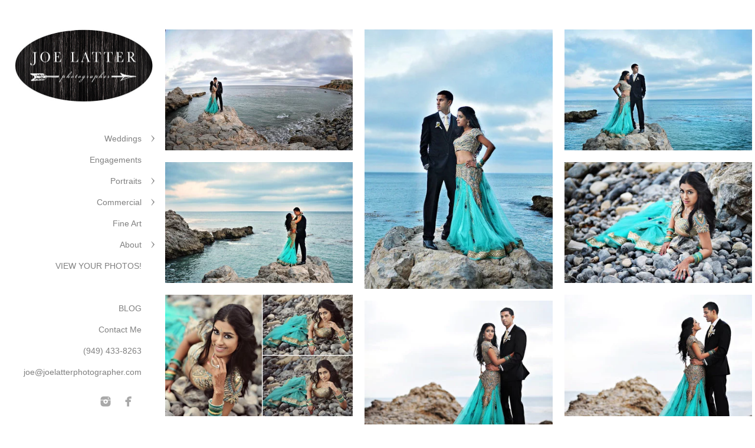

--- FILE ---
content_type: text/html; charset=utf-8
request_url: https://www.joelatterphotographer.com/weddings/featured-weddings/terranea-resort-palos-verdes-ca
body_size: 10378
content:
<!DOCTYPE html><!-- site by Good Gallery, www.goodgallery.com -->
<html class="no-js GalleryPage ">
<head>
<title>Joe Latter Photographer - Los Angeles LA & Orange County Wedding Portrait Photographer</title>
<link rel="dns-prefetch" href="//cdn.goodgallery.com" /><link rel="dns-prefetch" href="//www.google-analytics.com" />
<link rel="shortcut icon" href="//cdn.goodgallery.com/ddb16477-46a3-43d3-bffb-3a4ff4c0814f/logo/21k4lhaz/cpgmw0iot1i.ico" />

 <meta name="robots" content="noarchive" /> 	 <link rel="canonical" href="https://www.joelatterphotographer.com/weddings/featured-weddings/terranea-resort-palos-verdes-ca" />
 <style type="text/css">.YB:before{content: attr(data-c);display: block;height: 150em;}</style><link rel="stylesheet" type="text/css" media="print" onload="if(media!='all')media='all'" href="//cdn.goodgallery.com/ddb16477-46a3-43d3-bffb-3a4ff4c0814f/d/Desktop-UFCyAUDpWextaeyI3z5Tdg-2-hTS6CnyVHOM8wcbjffSQ7A.css" />
<script type="text/javascript" src="//cdn.goodgallery.com/ddb16477-46a3-43d3-bffb-3a4ff4c0814f/p/bundle-2teHGVEHG23F7yH4EM4Vng-20250629021656.js"></script>
<script type="text/javascript" src="//cdn.goodgallery.com/ddb16477-46a3-43d3-bffb-3a4ff4c0814f/d/PageData-374y1qs8-7b02ecd1-9cd9-4297-8752-d5845f4581ce-hTS6CnyVHOM8wcbjffSQ7A-2.js"></script>
<!--[if lt IE 9]><script type="text/javascript" src="/admin/Scripts/jQuery.XDomainRequest.js"></script><![endif]-->

<meta name="twitter:card" content="gallery" />
<meta name="twitter:site" content="@joelatter" />
<meta name="twitter:creator" content="@joelatter" />
<meta name="twitter:image0" content="//cdn.goodgallery.com/ddb16477-46a3-43d3-bffb-3a4ff4c0814f/s/0200/26buewwm/ky5pk5ixnxk.jpg" />
<meta name="twitter:image1" content="//cdn.goodgallery.com/ddb16477-46a3-43d3-bffb-3a4ff4c0814f/s/0200/26buewwi/4nah3snpncf.jpg" />
<meta name="twitter:image2" content="//cdn.goodgallery.com/ddb16477-46a3-43d3-bffb-3a4ff4c0814f/s/0200/26buewwk/jgysefkxvx1.jpg" />
<meta name="twitter:image3" content="//cdn.goodgallery.com/ddb16477-46a3-43d3-bffb-3a4ff4c0814f/s/0200/26buewwp/akomrdnj2tl.jpg" />
<meta property="og:url" content="https://www.joelatterphotographer.com/weddings/featured-weddings/terranea-resort-palos-verdes-ca" />
<meta property="og:type" content="website" />
<meta property="og:site_name" content="Joe Latter Photographer - Los Angeles LA &amp; Orange County Wedding Portrait Photographer" />
<meta property="og:image" content="https://cdn.goodgallery.com/ddb16477-46a3-43d3-bffb-3a4ff4c0814f/s/0200/26buewwm/ky5pk5ixnxk.jpg"/><meta property="og:image" content="https://cdn.goodgallery.com/ddb16477-46a3-43d3-bffb-3a4ff4c0814f/s/0200/26buewwi/4nah3snpncf.jpg"/><meta property="og:image" content="https://cdn.goodgallery.com/ddb16477-46a3-43d3-bffb-3a4ff4c0814f/s/0200/26buewwk/jgysefkxvx1.jpg"/><meta property="og:image" content="https://cdn.goodgallery.com/ddb16477-46a3-43d3-bffb-3a4ff4c0814f/s/0200/26buewwp/akomrdnj2tl.jpg"/><meta property="og:image" content="https://cdn.goodgallery.com/ddb16477-46a3-43d3-bffb-3a4ff4c0814f/s/0200/26buewxy/x1ob3zyj31b.jpg"/><meta property="og:image" content="https://cdn.goodgallery.com/ddb16477-46a3-43d3-bffb-3a4ff4c0814f/s/0200/26buewy2/sh4ter1iimv.jpg"/><meta property="og:image" content="https://cdn.goodgallery.com/ddb16477-46a3-43d3-bffb-3a4ff4c0814f/s/0200/26buewy0/pkaualkxtex.jpg"/><meta property="og:image" content="https://cdn.goodgallery.com/ddb16477-46a3-43d3-bffb-3a4ff4c0814f/s/0200/26buewy2/comhwssu0ly.jpg"/><meta property="og:image" content="https://cdn.goodgallery.com/ddb16477-46a3-43d3-bffb-3a4ff4c0814f/s/0200/26buewy5/cbt5ukaqmhn.jpg"/><meta property="og:image" content="https://cdn.goodgallery.com/ddb16477-46a3-43d3-bffb-3a4ff4c0814f/s/0200/26buewy8/al1bx3u2hwf.jpg"/><meta property="og:image" content="https://cdn.goodgallery.com/ddb16477-46a3-43d3-bffb-3a4ff4c0814f/s/0200/26buewyb/2mg0ouh1vy0.jpg"/><meta property="og:image" content="https://cdn.goodgallery.com/ddb16477-46a3-43d3-bffb-3a4ff4c0814f/s/0200/26buewyd/scwzr4l4dqp.jpg"/><meta property="og:image" content="https://cdn.goodgallery.com/ddb16477-46a3-43d3-bffb-3a4ff4c0814f/s/0200/26buewyk/wjppvgu1bxo.jpg"/><meta property="og:image" content="https://cdn.goodgallery.com/ddb16477-46a3-43d3-bffb-3a4ff4c0814f/s/0200/26buewyk/d25ujjs1i2r.jpg"/><meta property="og:image" content="https://cdn.goodgallery.com/ddb16477-46a3-43d3-bffb-3a4ff4c0814f/s/0200/26buewyj/3duq25zccem.jpg"/><meta property="og:image" content="https://cdn.goodgallery.com/ddb16477-46a3-43d3-bffb-3a4ff4c0814f/s/0200/26buewyr/txeoao3d30u.jpg"/><meta property="og:image" content="https://cdn.goodgallery.com/ddb16477-46a3-43d3-bffb-3a4ff4c0814f/s/0200/26buewyq/pjrkpdqt3b0.jpg"/><meta property="og:image" content="https://cdn.goodgallery.com/ddb16477-46a3-43d3-bffb-3a4ff4c0814f/s/0200/26buewyq/jkhvlnuealo.jpg"/><meta property="og:image" content="https://cdn.goodgallery.com/ddb16477-46a3-43d3-bffb-3a4ff4c0814f/s/0200/26buewyz/uhdalio1hn4.jpg"/><meta property="og:image" content="https://cdn.goodgallery.com/ddb16477-46a3-43d3-bffb-3a4ff4c0814f/s/0200/26buewyz/0naim0ulx0g.jpg"/><meta property="og:image" content="https://cdn.goodgallery.com/ddb16477-46a3-43d3-bffb-3a4ff4c0814f/s/0200/26buewyz/t2kf1masyo1.jpg"/><meta property="og:image" content="https://cdn.goodgallery.com/ddb16477-46a3-43d3-bffb-3a4ff4c0814f/s/0200/26buewz1/wfjopxqwb40.jpg"/><meta property="og:image" content="https://cdn.goodgallery.com/ddb16477-46a3-43d3-bffb-3a4ff4c0814f/s/0200/26buewz3/55yzjhyns2e.jpg"/><meta property="og:image" content="https://cdn.goodgallery.com/ddb16477-46a3-43d3-bffb-3a4ff4c0814f/s/0200/26buewz7/lfld0dk0in3.jpg"/><meta property="og:image" content="https://cdn.goodgallery.com/ddb16477-46a3-43d3-bffb-3a4ff4c0814f/s/0200/26buewz7/bna04kubtac.jpg"/><meta property="og:image" content="https://cdn.goodgallery.com/ddb16477-46a3-43d3-bffb-3a4ff4c0814f/s/0200/26buewz9/xztijwiokzc.jpg"/><meta property="og:image" content="https://cdn.goodgallery.com/ddb16477-46a3-43d3-bffb-3a4ff4c0814f/s/0200/26buewzb/cc3djcsv2us.jpg"/><meta property="og:image" content="https://cdn.goodgallery.com/ddb16477-46a3-43d3-bffb-3a4ff4c0814f/s/0200/26buewze/h5wruq3j0a4.jpg"/><meta property="og:image" content="https://cdn.goodgallery.com/ddb16477-46a3-43d3-bffb-3a4ff4c0814f/s/0200/26buewzg/cry3fuwjte3.jpg"/><meta property="og:image" content="https://cdn.goodgallery.com/ddb16477-46a3-43d3-bffb-3a4ff4c0814f/s/0200/26buewzi/zuku3smlekz.jpg"/>
<script type="application/ld+json">{ "@context": "http://schema.org", "@type": "BreadcrumbList", "itemListElement": [ { "@type": "ListItem", "position": "1", "item": { "@id": "https://www.joelatterphotographer.com/", "name": "Home" } }, { "@type": "ListItem", "position": "2", "item": { "@id": "https://www.joelatterphotographer.com/weddings", "name": "Weddings" } }, { "@type": "ListItem", "position": "3", "item": { "@id": "https://www.joelatterphotographer.com/weddings/featured-weddings", "name": "Featured Weddings" } }, { "@type": "ListItem", "position": "4", "item": { "@id": "https://www.joelatterphotographer.com/weddings/featured-weddings/terranea-resort-palos-verdes-ca", "name": "Terranea Resort - Palos Verdes, CA" } } ] }</script>
<meta name="google-site-verification" content="5zC4wQjyr3dLXe3zRKgl9GMajilxsI6jCumliCxUsl4" />
<meta name="google-site-verification" content="5zC4wQjyr3dLXe3zRKgl9GMajilxsI6jCumliCxUsl4" />
<meta name="p:domain_verify" content="43dd920938b1424ae745425d8c3bb2df"/>
<style type="text/css" data-id="inline">
html.js, html.js body {margin:0;padding:0;}
div.ThumbnailPanelThumbnailContainer div.Placeholder, div.ThumbnailPanelThumbnailContainer .CVThumb {position: absolute;left: 0px;top: 0px;height: 100%;width: 100%;border: 0px} div.ThumbnailPanelThumbnailContainer .CVThumb {text-align: center} div.ThumbnailPanelThumbnailContainer .CVThumb img {max-width: 100%;width: 100%;border: 0px} span.ThumbnailPanelEntityLoaded div.Placeholder {display: none;}
html.no-js .CVThumb img {opacity:0} div.ThumbnailPanelThumbnailContainer {overflow:hidden;position:absolute;top:0px;left:0px} .YB:before{content: attr(data-c);display: block;height: 150em;width:100%;background-color:#FFFFFF;position:fixed;z-index:9999;}
.GalleryUIThumbnailPanelContainerParent {background-color:#FFFFFF}
ul.GalleryUIMenu {list-style: none;margin: 0;padding: 0} ul.GalleryUIMenu a {text-decoration: none} ul.GalleryUIMenu li {position: relative; white-space: nowrap}
.GalleryUISiteNavigation {background-color: rgba(255, 255, 255, 1);width:275px}
.GalleryUIMenuTopLevel .GalleryUIMenu {display: inline-block} ul.GalleryUIMenu li, div.GalleryUIMenuSubMenuDiv li {text-transform:none}
.GalleryUIMenuTopLevel .GalleryUIMenu > li {padding: 10px 15px 10px 15px;border:0px solid #FFFFFF;border-left-width:0px;border-top-width:0px;white-space:normal;text-align:right}
.GalleryUIMenu > li {color:#808080;background-color:rgba(255, 255, 255, 1);font-size:14px;;position:relative}
.GalleryUIMenu > li > a {color:#808080} .GalleryUIMenu > li.Active > a {color:#FFA500}
.GalleryUIMenu > li.Active {color:#FFA500;background-color:rgba(255, 255, 255, 1)}
span.SubMenuArrow,span.SubMenuArrowLeft,span.SubMenuArrowRight,span.SubMenuArrowUp,span.SubMenuArrowDown {display:block;position:absolute;top:50%;right:10px;margin-top:-6px;height:12px;width:12px;background-color:transparent;} span.SubMenuArrowSizing {display:inline-block;width:22px;height:12px;opacity:0;margin-right:-2px;}

 .GalleryUISiteNavigation {position:fixed;top:0;left:0}
.GalleryUIMenuTopLevel .GalleryUIMenu {width:275px} .GalleryUISiteNavigation {height:100%}


html { font-family: 'Verdana', Tahoma, Segoe, sans-serif; }
.GalleryUIMenu, .GalleryUIMenu a { font-family: 'Verdana', Tahoma, Segoe, sans-serif; }
.PageTemplateText,.CaptionContainer,.PageInformationArea,.GGTextContent { font-family: 'Verdana', Tahoma, Segoe, sans-serif; }
h1, h2, h3, h4, h5, h6 { font-family: 'Verdana', Tahoma, Segoe, sans-serif;font-weight:700; }
.GalleryUIContainer .NameMark { font-family: 'Verdana', Tahoma, Segoe, sans-serif; }
.GalleryMenuContent .GGMenuPageHeading { font-family: 'Verdana', Tahoma, Segoe, sans-serif; }
.GMLabel { font-family: 'Baskerville Old Face', Baskerville, 'Hoefler Text', Garamond, 'Times New Roman', serif; }
.GMTagline { font-family: 'Baskerville Old Face', Baskerville, 'Hoefler Text', Garamond, 'Times New Roman', serif; }
div.GGForm label.SectionHeading { font-family: 'Verdana', Tahoma, Segoe, sans-serif; }
.GGHamburgerMenuLabel { font-family: 'Verdana', Tahoma, Segoe, sans-serif; }
h2 { font-family: 'Verdana', Tahoma, Segoe, sans-serif;font-weight:700; }
h3 { font-family: 'Verdana', Tahoma, Segoe, sans-serif;font-weight:700; }
h4 { font-family: 'Verdana', Tahoma, Segoe, sans-serif;font-weight:700; }
h5 { font-family: 'Verdana', Tahoma, Segoe, sans-serif;font-weight:700; }
h6 { font-family: 'Verdana', Tahoma, Segoe, sans-serif;font-weight:700; }
h1 { line-height: 1.45; text-transform: none; text-align: left; letter-spacing: 0px; }
h2 { line-height: 1.45; text-transform: none; text-align: left; letter-spacing: 0px;  }
h3 { line-height: 1.45; text-transform: none; text-align: left; letter-spacing: 0px; }
h4 { line-height: 1.45; text-transform: none; text-align: left; letter-spacing: 0px; }
h5 { line-height: 1.45; text-transform: none; text-align: left; letter-spacing: 0px; }
h6 { line-height: 1.45; text-transform: none; text-align: left; letter-spacing: 0px; }
.PageTemplateText,.CaptionContainer,.PageInformationArea,.GGTextContent { line-height: 1.45; text-transform: none; text-align: left; }
ul.GGBottomNavigation span { font-family: 'Verdana', Tahoma, Segoe, sans-serif; }
.GGTextContent .GGBreadCrumbs .GGBreadCrumb, .GGTextContent .GGBreadCrumb span { font-family: 'Verdana', Tahoma, Segoe, sans-serif; }




div.GalleryUIThumbnailPanelContainerParent {
    background-color: #FFFFFF;
}

div.GGThumbActualContainer div.ThumbnailPanelCaptionContainer {
    position: unset;
    left: unset;
    top: unset;
}

html.js.GalleryPage.ThumbnailPanelActive {
    overflow: visible;
}

    
    html.GalleryPage.ThumbnailPanelActive div.GalleryUISiteNavigation {
        position: fixed !important;
    }
    

html.ThumbnailPanelActive body {
    overflow: visible;
}

html.ThumbnailPanelActive div.GalleryUIContentParent {
    overflow: visible;
}

div.GalleryUIThumbnailPanelContainer div.GGThumbModernContainer > div.GGTextContent {
    position: relative;
}

div.GGThumbActualContainer div.ThumbEntityContainer div.ThumbAspectContainer {
}

div.GGThumbActualContainer div.ThumbEntityContainer div.ThumbAspectContainer {
    height: 0;
    overflow: hidden;
    position: relative;
    border-radius: 0%;
    border: 5px solid rgba(255, 255, 255, 1);
    background-color: rgba(255, 255, 255, 1);
    opacity: 1;

    -moz-transition: opacity 0.15s, background-color 0.15s, border-color 0.15s, color 0.15s;
    -webkit-transition: opacity 0.15s, background-color 0.15s, border-color 0.15s, color 0.15s;
    -o-transition: opacity: 0.15s, background-color 0.15s, border-color 0.15s, color 0.15s;
    transition: opacity 0.15s, background-color 0.15s, border-color 0.15s, color 0.15s;
}

div.GGThumbActualContainer div.ThumbAspectContainer > div,
div.GGThumbModernContainer div.ThumbAspectContainer > div {
    position: absolute;
    left: 0;
    top: 0;
    height: 100%;
    width: 100%;
}

div.GGThumbActualContainer div.ThumbAspectContainer img,
div.GGThumbModernContainer div.ThumbAspectContainer img {
    min-width: 100%;
    min-height: 100%;
}

div.GGThumbActualContainer div.ThumbAspectContainer div.icon {
    position: absolute;
    left: unset;
    top: unset;
    right: 5px;
    bottom: 5px;
    cursor: pointer;

    -webkit-border-radius: 15%;
    -moz-border-radius: 15%;
    border-radius: 15%;
    height: 34px;
    width: 34px;
    padding: 5px;
    -moz-box-sizing: border-box;
    box-sizing: border-box;
}

div.ThumbEntityContainer div.ThumbCaption {
    display: none;
    overflow: hidden;
    
    cursor: pointer;
    padding: 20px;
    font-size: 12px;
    color: rgba(128, 128, 128, 1);
    background-color: rgba(255, 255, 255, 0.75);
    border: 0px solid rgba(128, 128, 128, 0.75);
    border-top-width: 0px;

    -moz-transition: opacity 0.15s, background-color 0.15s, border-color 0.15s, color 0.15s;
    -webkit-transition: opacity 0.15s, background-color 0.15s, border-color 0.15s, color 0.15s;
    -o-transition: opacity: 0.15s, background-color 0.15s, border-color 0.15s, color 0.15s;
    transition: opacity 0.15s, background-color 0.15s, border-color 0.15s, color 0.15s;

}

div.ThumbEntityContainer.ShowCaptions div.ThumbCaption {
    display: block;
}

html.ThumbnailPanelActive .GGCaption {
    display: none;
}

    
div.GGThumbActualContainer {
    display: grid;
    grid-template-columns: repeat(3, 1fr);
    grid-column-gap: 10px;
    margin: 45px 0px 45px 0px;
}

div.GGThumbActualContainer div.ThumbEntityContainer + div {
    margin-top: 10px;
}

    
        
div.GGThumbActualContainer > div:nth-child(1) {
    grid-column-start: 1;
}
        
        
div.GGThumbActualContainer > div:nth-child(2) {
    grid-column-start: 2;
}
        
        
div.GGThumbActualContainer > div:nth-child(3) {
    grid-column-start: 3;
}
        

div.GGThumbModernContainer div.ThumbAspectContainer {
    height: 0;
    overflow: hidden;
    position: relative;
    border: 5px solid rgba(255, 255, 255, 1);
    opacity: 1;

	-moz-transition: opacity 0.15s, background-color 0.15s, border-color 0.15s, color 0.15s;
	-webkit-transition: opacity 0.15s, background-color 0.15s, border-color 0.15s, color 0.15s;
	-o-transition: opacity: 0.15s, background-color 0.15s, border-color 0.15s, color 0.15s;
	transition: opacity 0.15s, background-color 0.15s, border-color 0.15s, color 0.15s;
}

div.GGThumbModernContainer div.ThumbCoverImage {
    margin: 45px 0px 45px 0px;
}

@media (hover: hover) {
    div.GGThumbActualContainer div.ThumbEntityContainer:hover div.ThumbAspectContainer {
        opacity: 0.95;
        border-color: rgba(255, 255, 255, 0.99);
    }

    div.ThumbEntityContainer:hover div.ThumbCaption {
        color: rgba(0, 0, 0, 1);
        background-color: rgba(211, 211, 211, 1);
        border-color: rgba(0, 0, 0, 1);
    }

    div.GGThumbModernContainer div.ThumbCoverImage:hover div.ThumbAspectContainer {
        opacity: 0.95;
        border-color: rgba(255, 255, 255, 0.99);
    }
}
</style>
</head>
<body data-page-type="gallery" class="GalleryUIContainer" data-page-id="7b02ecd1-9cd9-4297-8752-d5845f4581ce" data-tags="" data-menu-hash="hTS6CnyVHOM8wcbjffSQ7A" data-settings-hash="UFCyAUDpWextaeyI3z5Tdg" data-fotomotoid="" data-imglocation="//cdn.goodgallery.com/ddb16477-46a3-43d3-bffb-3a4ff4c0814f/" data-cdn="//cdn.goodgallery.com/ddb16477-46a3-43d3-bffb-3a4ff4c0814f" data-stoken="374y1qs8" data-settingstemplateid="">
        
<div class="GalleryUISiteNavigation"><a href="/" class="NavigationLogoTarget"><img src="https://logocdn.goodgallery.com/ddb16477-46a3-43d3-bffb-3a4ff4c0814f/470x0/2jz0z1ci/jzb032tprjj.jpg" alt="Joe Latter Photographer - Los Angeles LA & Orange County Wedding Portrait Photographer" title="Joe Latter Photographer - Los Angeles LA & Orange County Wedding Portrait Photographer" border="0" style="padding: 50px 15px 40px 25px;" height="123" width="235"></a><div class="GalleryUIMenuTopLevel" data-predefined="true"><div class="GalleryUIMenuContainer" data-predefined="true"><ul class="GalleryUIMenu" data-predefined="true"><li data-pid="e73fd59b-b5b1-4422-af5a-99374a49a739"><a href="/weddings">Weddings</a><span class="SubMenuArrow"> </span><span class="SubMenuArrowSizing"> </span></li><li data-pid="f1c3d167-c8e1-4fbe-9d45-368eaa09a7b5"><a href="/engagements">Engagements</a><span class="SubMenuArrowSizing"> </span></li><li data-pid="1c82db2c-624a-40e5-ad22-2e013f9014e0"><a href="/portraits">Portraits</a><span class="SubMenuArrow"> </span><span class="SubMenuArrowSizing"> </span></li><li data-pid="4d64e7ab-a52f-45e0-b7ca-3c83d64eee93"><a href="/commercial">Commercial</a><span class="SubMenuArrow"> </span><span class="SubMenuArrowSizing"> </span></li><li data-pid="ff07822d-daf2-4015-bc2e-f61cefc539f5"><a href="/fine-art">Fine Art</a><span class="SubMenuArrowSizing"> </span></li><li data-pid="51b7f3e8-7c3a-4bb1-aa47-c50e79e72797"><a href="/about">About</a><span class="SubMenuArrow"> </span><span class="SubMenuArrowSizing"> </span></li><li data-pid="a47b57d9-da27-4632-bcff-594e5f56517f"><a href="https://joelatterphotographer.pixieset.com/">VIEW YOUR PHOTOS!</a><span class="SubMenuArrowSizing"> </span></li><li data-pid="599bac17-e770-4d1b-93d4-6e1992912086" class="TypeMenuHTML"><span> </span><span class="SubMenuArrowSizing"> </span></li><li data-pid="6b4df6a7-5116-4e9a-a27c-180380dc81c8"><a href="/blog/">BLOG</a><span class="SubMenuArrowSizing"> </span></li><li data-pid="1f49f4f5-9827-46d2-b1b5-4d88abdbb3f9"><a href="/contact">Contact Me</a><span class="SubMenuArrowSizing"> </span></li><li data-pid="66c857bc-afc6-4a6a-a0f2-7a60635a30be" class="TypeMenuHTML"><span> </span><span class="SubMenuArrowSizing"> </span></li><li data-pid="4ea9d9bf-539e-49f5-bfa6-c798e501d1c6" class="TypeMenuHTML"><span>(949) 433-8263</span><span class="SubMenuArrowSizing"> </span></li><li data-pid="9b69b0df-092a-44e3-9f31-6a7179784d3f"><a href="mailto:joe@joelatterphotographer.com">joe@joelatterphotographer.com</a><span class="SubMenuArrowSizing"> </span></li><li data-pid="7a56a2b0-2b4b-491c-9c28-6159c2bbd311" class="TypeMenuHTML SocialNetwork"><span class="SubMenuArrowSizing"> </span></li></ul></div></div></div><div class="GalleryUIMenuSubLevel" style="opacity:0;display:none;z-index:10101;" data-pid="e73fd59b-b5b1-4422-af5a-99374a49a739"><div class="GalleryUIMenuContainer"><ul class="GalleryUIMenu"><li data-pid="1c9ed894-b2d7-4d60-9c23-ac5dc776969c"><a href="/weddings/wedding-favorites">Wedding Favorites</a></li><li data-pid="72e545ab-ada4-48d6-ab2e-7c61159d8679"><a href="/weddings/featured-weddings">Featured Weddings</a></li></ul></div></div><div class="GalleryUIMenuSubLevel" style="opacity:0;display:none;z-index:10101;" data-pid="1c82db2c-624a-40e5-ad22-2e013f9014e0"><div class="GalleryUIMenuContainer"><ul class="GalleryUIMenu"><li data-pid="8336f22b-f1e0-41f5-9b18-e5907cc88ff3"><a href="/portraits/families">Families</a></li><li data-pid="d4757f7c-b5b1-40ca-832f-f97e130486c8"><a href="/portraits/seniors-models">Seniors and Models</a></li><li data-pid="7a188923-2cf2-476b-87a3-b4303f529438"><a href="/portraits/business">Business</a></li><li data-pid="dd74b556-eade-4b19-8c61-372869c2138a"><a href="/portraits/studio-portraits">Studio Portraits</a></li></ul></div></div><div class="GalleryUIMenuSubLevel" style="opacity:0;display:none;z-index:10101;" data-pid="4d64e7ab-a52f-45e0-b7ca-3c83d64eee93"><div class="GalleryUIMenuContainer"><ul class="GalleryUIMenu"><li data-pid="ccbb5e9f-3ee7-4819-b685-348bd230da1f"><a href="/commercial/products">Products</a></li><li data-pid="485ba1c5-4bd0-45de-a9ce-656aae147c28"><a href="/commercial/motorsports">Motorsports</a></li></ul></div></div><div class="GalleryUIMenuSubLevel" style="opacity:0;display:none;z-index:10101;" data-pid="51b7f3e8-7c3a-4bb1-aa47-c50e79e72797"><div class="GalleryUIMenuContainer"><ul class="GalleryUIMenu"><li data-pid="8abb5774-d409-4fd0-bac2-5c3b54f0a1c7"><a href="/about/about-me">About Me</a></li><li data-pid="f0929ab9-b8d5-4d07-8688-e561313b717a"><a href="/about/clients-say">Clients say...</a></li><li data-pid="a6da5c69-e094-4a3c-823c-b31df6b0edb8"><a href="/about/pricing">Pricing</a></li><li data-pid="db1367ae-f863-4b3a-b406-f559a8d70f22"><a href="/about/frequently-asked-questions">Frequently Asked Questions</a></li></ul></div></div>
     

    <div class="GalleryUIContentParent YB" data-pretagged="true" style="position:absolute;height:100%;width:calc(100% - 275px);top:0px;left:275px;">
        <div class="GalleryUIContentContainer"></div>
        <div class="prev"></div><div class="next"></div><span class="prev SingleImageHidden"></span><span class="next SingleImageHidden"></span>
        <div class="GalleryUIThumbnailPanelContainerParent" style="opacity: 1;position: absolute;height: 100%;width: 100%;left: 0px;top: 0px;z-index: 550;transition: all 0s ease;">
            <div class="GalleryUIThumbnailPanelContainer">
                <div class="GGThumbModernContainer">


                    <div class="GGThumbActualContainer">
                                    
                        <div>
                                <div class="ThumbEntityContainer" data-id="ky5pk5ixnxk" data-plink="ky5pk5ixnxk"><a class="ThumbLink" href="/weddings/featured-weddings/terranea-resort-palos-verdes-ca/ky5pk5ixnxk" title=""><div class="ThumbAspectContainer" style="padding-top:calc((1250 / 2000) * 100%)"><div><picture><source type="image/webp" sizes="calc((97vw - 295px) / 3)" srcset="//cdn.goodgallery.com/ddb16477-46a3-43d3-bffb-3a4ff4c0814f/t/0050/26buewwm/ky5pk5ixnxk.webp 50w, //cdn.goodgallery.com/ddb16477-46a3-43d3-bffb-3a4ff4c0814f/t/0075/26buewwm/ky5pk5ixnxk.webp 75w, //cdn.goodgallery.com/ddb16477-46a3-43d3-bffb-3a4ff4c0814f/t/0100/26buewwm/ky5pk5ixnxk.webp 100w, //cdn.goodgallery.com/ddb16477-46a3-43d3-bffb-3a4ff4c0814f/t/0125/26buewwm/ky5pk5ixnxk.webp 125w, //cdn.goodgallery.com/ddb16477-46a3-43d3-bffb-3a4ff4c0814f/t/0150/26buewwm/ky5pk5ixnxk.webp 150w, //cdn.goodgallery.com/ddb16477-46a3-43d3-bffb-3a4ff4c0814f/t/0175/26buewwm/ky5pk5ixnxk.webp 175w, //cdn.goodgallery.com/ddb16477-46a3-43d3-bffb-3a4ff4c0814f/t/0200/26buewwm/ky5pk5ixnxk.webp 200w, //cdn.goodgallery.com/ddb16477-46a3-43d3-bffb-3a4ff4c0814f/t/0225/26buewwm/ky5pk5ixnxk.webp 225w, //cdn.goodgallery.com/ddb16477-46a3-43d3-bffb-3a4ff4c0814f/t/0250/26buewwm/ky5pk5ixnxk.webp 250w, //cdn.goodgallery.com/ddb16477-46a3-43d3-bffb-3a4ff4c0814f/t/0275/26buewwm/ky5pk5ixnxk.webp 275w, //cdn.goodgallery.com/ddb16477-46a3-43d3-bffb-3a4ff4c0814f/t/0300/26buewwm/ky5pk5ixnxk.webp 300w, //cdn.goodgallery.com/ddb16477-46a3-43d3-bffb-3a4ff4c0814f/t/0400/26buewwm/ky5pk5ixnxk.webp 400w, //cdn.goodgallery.com/ddb16477-46a3-43d3-bffb-3a4ff4c0814f/t/0500/26buewwm/ky5pk5ixnxk.webp 500w, //cdn.goodgallery.com/ddb16477-46a3-43d3-bffb-3a4ff4c0814f/t/0600/26buewwm/ky5pk5ixnxk.webp 600w, //cdn.goodgallery.com/ddb16477-46a3-43d3-bffb-3a4ff4c0814f/t/0800/26buewwm/ky5pk5ixnxk.webp 800w, //cdn.goodgallery.com/ddb16477-46a3-43d3-bffb-3a4ff4c0814f/t/1024/26buewwm/ky5pk5ixnxk.webp 1024w" /><source type="image/jpeg" sizes="calc((97vw - 295px) / 3)" srcset="//cdn.goodgallery.com/ddb16477-46a3-43d3-bffb-3a4ff4c0814f/t/0050/26buewwm/ky5pk5ixnxk.jpg 50w, //cdn.goodgallery.com/ddb16477-46a3-43d3-bffb-3a4ff4c0814f/t/0075/26buewwm/ky5pk5ixnxk.jpg 75w, //cdn.goodgallery.com/ddb16477-46a3-43d3-bffb-3a4ff4c0814f/t/0100/26buewwm/ky5pk5ixnxk.jpg 100w, //cdn.goodgallery.com/ddb16477-46a3-43d3-bffb-3a4ff4c0814f/t/0125/26buewwm/ky5pk5ixnxk.jpg 125w, //cdn.goodgallery.com/ddb16477-46a3-43d3-bffb-3a4ff4c0814f/t/0150/26buewwm/ky5pk5ixnxk.jpg 150w, //cdn.goodgallery.com/ddb16477-46a3-43d3-bffb-3a4ff4c0814f/t/0175/26buewwm/ky5pk5ixnxk.jpg 175w, //cdn.goodgallery.com/ddb16477-46a3-43d3-bffb-3a4ff4c0814f/t/0200/26buewwm/ky5pk5ixnxk.jpg 200w, //cdn.goodgallery.com/ddb16477-46a3-43d3-bffb-3a4ff4c0814f/t/0225/26buewwm/ky5pk5ixnxk.jpg 225w, //cdn.goodgallery.com/ddb16477-46a3-43d3-bffb-3a4ff4c0814f/t/0250/26buewwm/ky5pk5ixnxk.jpg 250w, //cdn.goodgallery.com/ddb16477-46a3-43d3-bffb-3a4ff4c0814f/t/0275/26buewwm/ky5pk5ixnxk.jpg 275w, //cdn.goodgallery.com/ddb16477-46a3-43d3-bffb-3a4ff4c0814f/t/0300/26buewwm/ky5pk5ixnxk.jpg 300w, //cdn.goodgallery.com/ddb16477-46a3-43d3-bffb-3a4ff4c0814f/t/0400/26buewwm/ky5pk5ixnxk.jpg 400w, //cdn.goodgallery.com/ddb16477-46a3-43d3-bffb-3a4ff4c0814f/t/0500/26buewwm/ky5pk5ixnxk.jpg 500w, //cdn.goodgallery.com/ddb16477-46a3-43d3-bffb-3a4ff4c0814f/t/0600/26buewwm/ky5pk5ixnxk.jpg 600w, //cdn.goodgallery.com/ddb16477-46a3-43d3-bffb-3a4ff4c0814f/t/0800/26buewwm/ky5pk5ixnxk.jpg 800w, //cdn.goodgallery.com/ddb16477-46a3-43d3-bffb-3a4ff4c0814f/t/1024/26buewwm/ky5pk5ixnxk.jpg 1024w" /><img src="//cdn.goodgallery.com/ddb16477-46a3-43d3-bffb-3a4ff4c0814f/t/0400/26buewwm/ky5pk5ixnxk.jpg" nopin="nopin" draggable="false" alt="" title="" srcset="//cdn.goodgallery.com/ddb16477-46a3-43d3-bffb-3a4ff4c0814f/t/1024/26buewwm/ky5pk5ixnxk.jpg, //cdn.goodgallery.com/ddb16477-46a3-43d3-bffb-3a4ff4c0814f/t/1024/26buewwm/ky5pk5ixnxk.jpg 2x" /></picture></div></div></a></div>
                                <div class="ThumbEntityContainer" data-id="akomrdnj2tl" data-plink="akomrdnj2tl"><a class="ThumbLink" href="/weddings/featured-weddings/terranea-resort-palos-verdes-ca/akomrdnj2tl" title=""><div class="ThumbAspectContainer" style="padding-top:calc((1250 / 2000) * 100%)"><div><picture><source type="image/webp" sizes="calc((97vw - 295px) / 3)" srcset="//cdn.goodgallery.com/ddb16477-46a3-43d3-bffb-3a4ff4c0814f/t/0050/26buewwp/akomrdnj2tl.webp 50w, //cdn.goodgallery.com/ddb16477-46a3-43d3-bffb-3a4ff4c0814f/t/0075/26buewwp/akomrdnj2tl.webp 75w, //cdn.goodgallery.com/ddb16477-46a3-43d3-bffb-3a4ff4c0814f/t/0100/26buewwp/akomrdnj2tl.webp 100w, //cdn.goodgallery.com/ddb16477-46a3-43d3-bffb-3a4ff4c0814f/t/0125/26buewwp/akomrdnj2tl.webp 125w, //cdn.goodgallery.com/ddb16477-46a3-43d3-bffb-3a4ff4c0814f/t/0150/26buewwp/akomrdnj2tl.webp 150w, //cdn.goodgallery.com/ddb16477-46a3-43d3-bffb-3a4ff4c0814f/t/0175/26buewwp/akomrdnj2tl.webp 175w, //cdn.goodgallery.com/ddb16477-46a3-43d3-bffb-3a4ff4c0814f/t/0200/26buewwp/akomrdnj2tl.webp 200w, //cdn.goodgallery.com/ddb16477-46a3-43d3-bffb-3a4ff4c0814f/t/0225/26buewwp/akomrdnj2tl.webp 225w, //cdn.goodgallery.com/ddb16477-46a3-43d3-bffb-3a4ff4c0814f/t/0250/26buewwp/akomrdnj2tl.webp 250w, //cdn.goodgallery.com/ddb16477-46a3-43d3-bffb-3a4ff4c0814f/t/0275/26buewwp/akomrdnj2tl.webp 275w, //cdn.goodgallery.com/ddb16477-46a3-43d3-bffb-3a4ff4c0814f/t/0300/26buewwp/akomrdnj2tl.webp 300w, //cdn.goodgallery.com/ddb16477-46a3-43d3-bffb-3a4ff4c0814f/t/0400/26buewwp/akomrdnj2tl.webp 400w, //cdn.goodgallery.com/ddb16477-46a3-43d3-bffb-3a4ff4c0814f/t/0500/26buewwp/akomrdnj2tl.webp 500w, //cdn.goodgallery.com/ddb16477-46a3-43d3-bffb-3a4ff4c0814f/t/0600/26buewwp/akomrdnj2tl.webp 600w, //cdn.goodgallery.com/ddb16477-46a3-43d3-bffb-3a4ff4c0814f/t/0800/26buewwp/akomrdnj2tl.webp 800w, //cdn.goodgallery.com/ddb16477-46a3-43d3-bffb-3a4ff4c0814f/t/1024/26buewwp/akomrdnj2tl.webp 1024w" /><source type="image/jpeg" sizes="calc((97vw - 295px) / 3)" srcset="//cdn.goodgallery.com/ddb16477-46a3-43d3-bffb-3a4ff4c0814f/t/0050/26buewwp/akomrdnj2tl.jpg 50w, //cdn.goodgallery.com/ddb16477-46a3-43d3-bffb-3a4ff4c0814f/t/0075/26buewwp/akomrdnj2tl.jpg 75w, //cdn.goodgallery.com/ddb16477-46a3-43d3-bffb-3a4ff4c0814f/t/0100/26buewwp/akomrdnj2tl.jpg 100w, //cdn.goodgallery.com/ddb16477-46a3-43d3-bffb-3a4ff4c0814f/t/0125/26buewwp/akomrdnj2tl.jpg 125w, //cdn.goodgallery.com/ddb16477-46a3-43d3-bffb-3a4ff4c0814f/t/0150/26buewwp/akomrdnj2tl.jpg 150w, //cdn.goodgallery.com/ddb16477-46a3-43d3-bffb-3a4ff4c0814f/t/0175/26buewwp/akomrdnj2tl.jpg 175w, //cdn.goodgallery.com/ddb16477-46a3-43d3-bffb-3a4ff4c0814f/t/0200/26buewwp/akomrdnj2tl.jpg 200w, //cdn.goodgallery.com/ddb16477-46a3-43d3-bffb-3a4ff4c0814f/t/0225/26buewwp/akomrdnj2tl.jpg 225w, //cdn.goodgallery.com/ddb16477-46a3-43d3-bffb-3a4ff4c0814f/t/0250/26buewwp/akomrdnj2tl.jpg 250w, //cdn.goodgallery.com/ddb16477-46a3-43d3-bffb-3a4ff4c0814f/t/0275/26buewwp/akomrdnj2tl.jpg 275w, //cdn.goodgallery.com/ddb16477-46a3-43d3-bffb-3a4ff4c0814f/t/0300/26buewwp/akomrdnj2tl.jpg 300w, //cdn.goodgallery.com/ddb16477-46a3-43d3-bffb-3a4ff4c0814f/t/0400/26buewwp/akomrdnj2tl.jpg 400w, //cdn.goodgallery.com/ddb16477-46a3-43d3-bffb-3a4ff4c0814f/t/0500/26buewwp/akomrdnj2tl.jpg 500w, //cdn.goodgallery.com/ddb16477-46a3-43d3-bffb-3a4ff4c0814f/t/0600/26buewwp/akomrdnj2tl.jpg 600w, //cdn.goodgallery.com/ddb16477-46a3-43d3-bffb-3a4ff4c0814f/t/0800/26buewwp/akomrdnj2tl.jpg 800w, //cdn.goodgallery.com/ddb16477-46a3-43d3-bffb-3a4ff4c0814f/t/1024/26buewwp/akomrdnj2tl.jpg 1024w" /><img src="//cdn.goodgallery.com/ddb16477-46a3-43d3-bffb-3a4ff4c0814f/t/0400/26buewwp/akomrdnj2tl.jpg" nopin="nopin" draggable="false" alt="" title="" srcset="//cdn.goodgallery.com/ddb16477-46a3-43d3-bffb-3a4ff4c0814f/t/1024/26buewwp/akomrdnj2tl.jpg, //cdn.goodgallery.com/ddb16477-46a3-43d3-bffb-3a4ff4c0814f/t/1024/26buewwp/akomrdnj2tl.jpg 2x" loading="lazy" /></picture></div></div></a></div>
                                <div class="ThumbEntityContainer" data-id="sh4ter1iimv" data-plink="sh4ter1iimv"><a class="ThumbLink" href="/weddings/featured-weddings/terranea-resort-palos-verdes-ca/sh4ter1iimv" title=""><div class="ThumbAspectContainer" style="padding-top:calc((1250 / 2000) * 100%)"><div><picture><source type="image/webp" sizes="calc((97vw - 295px) / 3)" srcset="//cdn.goodgallery.com/ddb16477-46a3-43d3-bffb-3a4ff4c0814f/t/0050/26buewy2/sh4ter1iimv.webp 50w, //cdn.goodgallery.com/ddb16477-46a3-43d3-bffb-3a4ff4c0814f/t/0075/26buewy2/sh4ter1iimv.webp 75w, //cdn.goodgallery.com/ddb16477-46a3-43d3-bffb-3a4ff4c0814f/t/0100/26buewy2/sh4ter1iimv.webp 100w, //cdn.goodgallery.com/ddb16477-46a3-43d3-bffb-3a4ff4c0814f/t/0125/26buewy2/sh4ter1iimv.webp 125w, //cdn.goodgallery.com/ddb16477-46a3-43d3-bffb-3a4ff4c0814f/t/0150/26buewy2/sh4ter1iimv.webp 150w, //cdn.goodgallery.com/ddb16477-46a3-43d3-bffb-3a4ff4c0814f/t/0175/26buewy2/sh4ter1iimv.webp 175w, //cdn.goodgallery.com/ddb16477-46a3-43d3-bffb-3a4ff4c0814f/t/0200/26buewy2/sh4ter1iimv.webp 200w, //cdn.goodgallery.com/ddb16477-46a3-43d3-bffb-3a4ff4c0814f/t/0225/26buewy2/sh4ter1iimv.webp 225w, //cdn.goodgallery.com/ddb16477-46a3-43d3-bffb-3a4ff4c0814f/t/0250/26buewy2/sh4ter1iimv.webp 250w, //cdn.goodgallery.com/ddb16477-46a3-43d3-bffb-3a4ff4c0814f/t/0275/26buewy2/sh4ter1iimv.webp 275w, //cdn.goodgallery.com/ddb16477-46a3-43d3-bffb-3a4ff4c0814f/t/0300/26buewy2/sh4ter1iimv.webp 300w, //cdn.goodgallery.com/ddb16477-46a3-43d3-bffb-3a4ff4c0814f/t/0400/26buewy2/sh4ter1iimv.webp 400w, //cdn.goodgallery.com/ddb16477-46a3-43d3-bffb-3a4ff4c0814f/t/0500/26buewy2/sh4ter1iimv.webp 500w, //cdn.goodgallery.com/ddb16477-46a3-43d3-bffb-3a4ff4c0814f/t/0600/26buewy2/sh4ter1iimv.webp 600w, //cdn.goodgallery.com/ddb16477-46a3-43d3-bffb-3a4ff4c0814f/t/0800/26buewy2/sh4ter1iimv.webp 800w, //cdn.goodgallery.com/ddb16477-46a3-43d3-bffb-3a4ff4c0814f/t/1024/26buewy2/sh4ter1iimv.webp 1024w" /><source type="image/jpeg" sizes="calc((97vw - 295px) / 3)" srcset="//cdn.goodgallery.com/ddb16477-46a3-43d3-bffb-3a4ff4c0814f/t/0050/26buewy2/sh4ter1iimv.jpg 50w, //cdn.goodgallery.com/ddb16477-46a3-43d3-bffb-3a4ff4c0814f/t/0075/26buewy2/sh4ter1iimv.jpg 75w, //cdn.goodgallery.com/ddb16477-46a3-43d3-bffb-3a4ff4c0814f/t/0100/26buewy2/sh4ter1iimv.jpg 100w, //cdn.goodgallery.com/ddb16477-46a3-43d3-bffb-3a4ff4c0814f/t/0125/26buewy2/sh4ter1iimv.jpg 125w, //cdn.goodgallery.com/ddb16477-46a3-43d3-bffb-3a4ff4c0814f/t/0150/26buewy2/sh4ter1iimv.jpg 150w, //cdn.goodgallery.com/ddb16477-46a3-43d3-bffb-3a4ff4c0814f/t/0175/26buewy2/sh4ter1iimv.jpg 175w, //cdn.goodgallery.com/ddb16477-46a3-43d3-bffb-3a4ff4c0814f/t/0200/26buewy2/sh4ter1iimv.jpg 200w, //cdn.goodgallery.com/ddb16477-46a3-43d3-bffb-3a4ff4c0814f/t/0225/26buewy2/sh4ter1iimv.jpg 225w, //cdn.goodgallery.com/ddb16477-46a3-43d3-bffb-3a4ff4c0814f/t/0250/26buewy2/sh4ter1iimv.jpg 250w, //cdn.goodgallery.com/ddb16477-46a3-43d3-bffb-3a4ff4c0814f/t/0275/26buewy2/sh4ter1iimv.jpg 275w, //cdn.goodgallery.com/ddb16477-46a3-43d3-bffb-3a4ff4c0814f/t/0300/26buewy2/sh4ter1iimv.jpg 300w, //cdn.goodgallery.com/ddb16477-46a3-43d3-bffb-3a4ff4c0814f/t/0400/26buewy2/sh4ter1iimv.jpg 400w, //cdn.goodgallery.com/ddb16477-46a3-43d3-bffb-3a4ff4c0814f/t/0500/26buewy2/sh4ter1iimv.jpg 500w, //cdn.goodgallery.com/ddb16477-46a3-43d3-bffb-3a4ff4c0814f/t/0600/26buewy2/sh4ter1iimv.jpg 600w, //cdn.goodgallery.com/ddb16477-46a3-43d3-bffb-3a4ff4c0814f/t/0800/26buewy2/sh4ter1iimv.jpg 800w, //cdn.goodgallery.com/ddb16477-46a3-43d3-bffb-3a4ff4c0814f/t/1024/26buewy2/sh4ter1iimv.jpg 1024w" /><img src="//cdn.goodgallery.com/ddb16477-46a3-43d3-bffb-3a4ff4c0814f/t/0400/26buewy2/sh4ter1iimv.jpg" nopin="nopin" draggable="false" alt="" title="" srcset="//cdn.goodgallery.com/ddb16477-46a3-43d3-bffb-3a4ff4c0814f/t/1024/26buewy2/sh4ter1iimv.jpg, //cdn.goodgallery.com/ddb16477-46a3-43d3-bffb-3a4ff4c0814f/t/1024/26buewy2/sh4ter1iimv.jpg 2x" loading="lazy" /></picture></div></div></a></div>
                                <div class="ThumbEntityContainer" data-id="cbt5ukaqmhn" data-plink="cbt5ukaqmhn"><a class="ThumbLink" href="/weddings/featured-weddings/terranea-resort-palos-verdes-ca/cbt5ukaqmhn" title=""><div class="ThumbAspectContainer" style="padding-top:calc((1250 / 2000) * 100%)"><div><picture><source type="image/webp" sizes="calc((97vw - 295px) / 3)" srcset="//cdn.goodgallery.com/ddb16477-46a3-43d3-bffb-3a4ff4c0814f/t/0050/26buewy5/cbt5ukaqmhn.webp 50w, //cdn.goodgallery.com/ddb16477-46a3-43d3-bffb-3a4ff4c0814f/t/0075/26buewy5/cbt5ukaqmhn.webp 75w, //cdn.goodgallery.com/ddb16477-46a3-43d3-bffb-3a4ff4c0814f/t/0100/26buewy5/cbt5ukaqmhn.webp 100w, //cdn.goodgallery.com/ddb16477-46a3-43d3-bffb-3a4ff4c0814f/t/0125/26buewy5/cbt5ukaqmhn.webp 125w, //cdn.goodgallery.com/ddb16477-46a3-43d3-bffb-3a4ff4c0814f/t/0150/26buewy5/cbt5ukaqmhn.webp 150w, //cdn.goodgallery.com/ddb16477-46a3-43d3-bffb-3a4ff4c0814f/t/0175/26buewy5/cbt5ukaqmhn.webp 175w, //cdn.goodgallery.com/ddb16477-46a3-43d3-bffb-3a4ff4c0814f/t/0200/26buewy5/cbt5ukaqmhn.webp 200w, //cdn.goodgallery.com/ddb16477-46a3-43d3-bffb-3a4ff4c0814f/t/0225/26buewy5/cbt5ukaqmhn.webp 225w, //cdn.goodgallery.com/ddb16477-46a3-43d3-bffb-3a4ff4c0814f/t/0250/26buewy5/cbt5ukaqmhn.webp 250w, //cdn.goodgallery.com/ddb16477-46a3-43d3-bffb-3a4ff4c0814f/t/0275/26buewy5/cbt5ukaqmhn.webp 275w, //cdn.goodgallery.com/ddb16477-46a3-43d3-bffb-3a4ff4c0814f/t/0300/26buewy5/cbt5ukaqmhn.webp 300w, //cdn.goodgallery.com/ddb16477-46a3-43d3-bffb-3a4ff4c0814f/t/0400/26buewy5/cbt5ukaqmhn.webp 400w, //cdn.goodgallery.com/ddb16477-46a3-43d3-bffb-3a4ff4c0814f/t/0500/26buewy5/cbt5ukaqmhn.webp 500w, //cdn.goodgallery.com/ddb16477-46a3-43d3-bffb-3a4ff4c0814f/t/0600/26buewy5/cbt5ukaqmhn.webp 600w, //cdn.goodgallery.com/ddb16477-46a3-43d3-bffb-3a4ff4c0814f/t/0800/26buewy5/cbt5ukaqmhn.webp 800w, //cdn.goodgallery.com/ddb16477-46a3-43d3-bffb-3a4ff4c0814f/t/1024/26buewy5/cbt5ukaqmhn.webp 1024w" /><source type="image/jpeg" sizes="calc((97vw - 295px) / 3)" srcset="//cdn.goodgallery.com/ddb16477-46a3-43d3-bffb-3a4ff4c0814f/t/0050/26buewy5/cbt5ukaqmhn.jpg 50w, //cdn.goodgallery.com/ddb16477-46a3-43d3-bffb-3a4ff4c0814f/t/0075/26buewy5/cbt5ukaqmhn.jpg 75w, //cdn.goodgallery.com/ddb16477-46a3-43d3-bffb-3a4ff4c0814f/t/0100/26buewy5/cbt5ukaqmhn.jpg 100w, //cdn.goodgallery.com/ddb16477-46a3-43d3-bffb-3a4ff4c0814f/t/0125/26buewy5/cbt5ukaqmhn.jpg 125w, //cdn.goodgallery.com/ddb16477-46a3-43d3-bffb-3a4ff4c0814f/t/0150/26buewy5/cbt5ukaqmhn.jpg 150w, //cdn.goodgallery.com/ddb16477-46a3-43d3-bffb-3a4ff4c0814f/t/0175/26buewy5/cbt5ukaqmhn.jpg 175w, //cdn.goodgallery.com/ddb16477-46a3-43d3-bffb-3a4ff4c0814f/t/0200/26buewy5/cbt5ukaqmhn.jpg 200w, //cdn.goodgallery.com/ddb16477-46a3-43d3-bffb-3a4ff4c0814f/t/0225/26buewy5/cbt5ukaqmhn.jpg 225w, //cdn.goodgallery.com/ddb16477-46a3-43d3-bffb-3a4ff4c0814f/t/0250/26buewy5/cbt5ukaqmhn.jpg 250w, //cdn.goodgallery.com/ddb16477-46a3-43d3-bffb-3a4ff4c0814f/t/0275/26buewy5/cbt5ukaqmhn.jpg 275w, //cdn.goodgallery.com/ddb16477-46a3-43d3-bffb-3a4ff4c0814f/t/0300/26buewy5/cbt5ukaqmhn.jpg 300w, //cdn.goodgallery.com/ddb16477-46a3-43d3-bffb-3a4ff4c0814f/t/0400/26buewy5/cbt5ukaqmhn.jpg 400w, //cdn.goodgallery.com/ddb16477-46a3-43d3-bffb-3a4ff4c0814f/t/0500/26buewy5/cbt5ukaqmhn.jpg 500w, //cdn.goodgallery.com/ddb16477-46a3-43d3-bffb-3a4ff4c0814f/t/0600/26buewy5/cbt5ukaqmhn.jpg 600w, //cdn.goodgallery.com/ddb16477-46a3-43d3-bffb-3a4ff4c0814f/t/0800/26buewy5/cbt5ukaqmhn.jpg 800w, //cdn.goodgallery.com/ddb16477-46a3-43d3-bffb-3a4ff4c0814f/t/1024/26buewy5/cbt5ukaqmhn.jpg 1024w" /><img src="//cdn.goodgallery.com/ddb16477-46a3-43d3-bffb-3a4ff4c0814f/t/0400/26buewy5/cbt5ukaqmhn.jpg" nopin="nopin" draggable="false" alt="" title="" srcset="//cdn.goodgallery.com/ddb16477-46a3-43d3-bffb-3a4ff4c0814f/t/1024/26buewy5/cbt5ukaqmhn.jpg, //cdn.goodgallery.com/ddb16477-46a3-43d3-bffb-3a4ff4c0814f/t/1024/26buewy5/cbt5ukaqmhn.jpg 2x" loading="lazy" /></picture></div></div></a></div>
                                <div class="ThumbEntityContainer" data-id="scwzr4l4dqp" data-plink="scwzr4l4dqp"><a class="ThumbLink" href="/weddings/featured-weddings/terranea-resort-palos-verdes-ca/scwzr4l4dqp" title=""><div class="ThumbAspectContainer" style="padding-top:calc((1250 / 2000) * 100%)"><div><picture><source type="image/webp" sizes="calc((97vw - 295px) / 3)" srcset="//cdn.goodgallery.com/ddb16477-46a3-43d3-bffb-3a4ff4c0814f/t/0050/26buewyd/scwzr4l4dqp.webp 50w, //cdn.goodgallery.com/ddb16477-46a3-43d3-bffb-3a4ff4c0814f/t/0075/26buewyd/scwzr4l4dqp.webp 75w, //cdn.goodgallery.com/ddb16477-46a3-43d3-bffb-3a4ff4c0814f/t/0100/26buewyd/scwzr4l4dqp.webp 100w, //cdn.goodgallery.com/ddb16477-46a3-43d3-bffb-3a4ff4c0814f/t/0125/26buewyd/scwzr4l4dqp.webp 125w, //cdn.goodgallery.com/ddb16477-46a3-43d3-bffb-3a4ff4c0814f/t/0150/26buewyd/scwzr4l4dqp.webp 150w, //cdn.goodgallery.com/ddb16477-46a3-43d3-bffb-3a4ff4c0814f/t/0175/26buewyd/scwzr4l4dqp.webp 175w, //cdn.goodgallery.com/ddb16477-46a3-43d3-bffb-3a4ff4c0814f/t/0200/26buewyd/scwzr4l4dqp.webp 200w, //cdn.goodgallery.com/ddb16477-46a3-43d3-bffb-3a4ff4c0814f/t/0225/26buewyd/scwzr4l4dqp.webp 225w, //cdn.goodgallery.com/ddb16477-46a3-43d3-bffb-3a4ff4c0814f/t/0250/26buewyd/scwzr4l4dqp.webp 250w, //cdn.goodgallery.com/ddb16477-46a3-43d3-bffb-3a4ff4c0814f/t/0275/26buewyd/scwzr4l4dqp.webp 275w, //cdn.goodgallery.com/ddb16477-46a3-43d3-bffb-3a4ff4c0814f/t/0300/26buewyd/scwzr4l4dqp.webp 300w, //cdn.goodgallery.com/ddb16477-46a3-43d3-bffb-3a4ff4c0814f/t/0400/26buewyd/scwzr4l4dqp.webp 400w, //cdn.goodgallery.com/ddb16477-46a3-43d3-bffb-3a4ff4c0814f/t/0500/26buewyd/scwzr4l4dqp.webp 500w, //cdn.goodgallery.com/ddb16477-46a3-43d3-bffb-3a4ff4c0814f/t/0600/26buewyd/scwzr4l4dqp.webp 600w, //cdn.goodgallery.com/ddb16477-46a3-43d3-bffb-3a4ff4c0814f/t/0800/26buewyd/scwzr4l4dqp.webp 800w, //cdn.goodgallery.com/ddb16477-46a3-43d3-bffb-3a4ff4c0814f/t/1024/26buewyd/scwzr4l4dqp.webp 1024w" /><source type="image/jpeg" sizes="calc((97vw - 295px) / 3)" srcset="//cdn.goodgallery.com/ddb16477-46a3-43d3-bffb-3a4ff4c0814f/t/0050/26buewyd/scwzr4l4dqp.jpg 50w, //cdn.goodgallery.com/ddb16477-46a3-43d3-bffb-3a4ff4c0814f/t/0075/26buewyd/scwzr4l4dqp.jpg 75w, //cdn.goodgallery.com/ddb16477-46a3-43d3-bffb-3a4ff4c0814f/t/0100/26buewyd/scwzr4l4dqp.jpg 100w, //cdn.goodgallery.com/ddb16477-46a3-43d3-bffb-3a4ff4c0814f/t/0125/26buewyd/scwzr4l4dqp.jpg 125w, //cdn.goodgallery.com/ddb16477-46a3-43d3-bffb-3a4ff4c0814f/t/0150/26buewyd/scwzr4l4dqp.jpg 150w, //cdn.goodgallery.com/ddb16477-46a3-43d3-bffb-3a4ff4c0814f/t/0175/26buewyd/scwzr4l4dqp.jpg 175w, //cdn.goodgallery.com/ddb16477-46a3-43d3-bffb-3a4ff4c0814f/t/0200/26buewyd/scwzr4l4dqp.jpg 200w, //cdn.goodgallery.com/ddb16477-46a3-43d3-bffb-3a4ff4c0814f/t/0225/26buewyd/scwzr4l4dqp.jpg 225w, //cdn.goodgallery.com/ddb16477-46a3-43d3-bffb-3a4ff4c0814f/t/0250/26buewyd/scwzr4l4dqp.jpg 250w, //cdn.goodgallery.com/ddb16477-46a3-43d3-bffb-3a4ff4c0814f/t/0275/26buewyd/scwzr4l4dqp.jpg 275w, //cdn.goodgallery.com/ddb16477-46a3-43d3-bffb-3a4ff4c0814f/t/0300/26buewyd/scwzr4l4dqp.jpg 300w, //cdn.goodgallery.com/ddb16477-46a3-43d3-bffb-3a4ff4c0814f/t/0400/26buewyd/scwzr4l4dqp.jpg 400w, //cdn.goodgallery.com/ddb16477-46a3-43d3-bffb-3a4ff4c0814f/t/0500/26buewyd/scwzr4l4dqp.jpg 500w, //cdn.goodgallery.com/ddb16477-46a3-43d3-bffb-3a4ff4c0814f/t/0600/26buewyd/scwzr4l4dqp.jpg 600w, //cdn.goodgallery.com/ddb16477-46a3-43d3-bffb-3a4ff4c0814f/t/0800/26buewyd/scwzr4l4dqp.jpg 800w, //cdn.goodgallery.com/ddb16477-46a3-43d3-bffb-3a4ff4c0814f/t/1024/26buewyd/scwzr4l4dqp.jpg 1024w" /><img src="//cdn.goodgallery.com/ddb16477-46a3-43d3-bffb-3a4ff4c0814f/t/0400/26buewyd/scwzr4l4dqp.jpg" nopin="nopin" draggable="false" alt="" title="" srcset="//cdn.goodgallery.com/ddb16477-46a3-43d3-bffb-3a4ff4c0814f/t/1024/26buewyd/scwzr4l4dqp.jpg, //cdn.goodgallery.com/ddb16477-46a3-43d3-bffb-3a4ff4c0814f/t/1024/26buewyd/scwzr4l4dqp.jpg 2x" loading="lazy" /></picture></div></div></a></div>
                                <div class="ThumbEntityContainer" data-id="3duq25zccem" data-plink="3duq25zccem"><a class="ThumbLink" href="/weddings/featured-weddings/terranea-resort-palos-verdes-ca/3duq25zccem" title=""><div class="ThumbAspectContainer" style="padding-top:calc((1250 / 2000) * 100%)"><div><picture><source type="image/webp" sizes="calc((97vw - 295px) / 3)" srcset="//cdn.goodgallery.com/ddb16477-46a3-43d3-bffb-3a4ff4c0814f/t/0050/26buewyj/3duq25zccem.webp 50w, //cdn.goodgallery.com/ddb16477-46a3-43d3-bffb-3a4ff4c0814f/t/0075/26buewyj/3duq25zccem.webp 75w, //cdn.goodgallery.com/ddb16477-46a3-43d3-bffb-3a4ff4c0814f/t/0100/26buewyj/3duq25zccem.webp 100w, //cdn.goodgallery.com/ddb16477-46a3-43d3-bffb-3a4ff4c0814f/t/0125/26buewyj/3duq25zccem.webp 125w, //cdn.goodgallery.com/ddb16477-46a3-43d3-bffb-3a4ff4c0814f/t/0150/26buewyj/3duq25zccem.webp 150w, //cdn.goodgallery.com/ddb16477-46a3-43d3-bffb-3a4ff4c0814f/t/0175/26buewyj/3duq25zccem.webp 175w, //cdn.goodgallery.com/ddb16477-46a3-43d3-bffb-3a4ff4c0814f/t/0200/26buewyj/3duq25zccem.webp 200w, //cdn.goodgallery.com/ddb16477-46a3-43d3-bffb-3a4ff4c0814f/t/0225/26buewyj/3duq25zccem.webp 225w, //cdn.goodgallery.com/ddb16477-46a3-43d3-bffb-3a4ff4c0814f/t/0250/26buewyj/3duq25zccem.webp 250w, //cdn.goodgallery.com/ddb16477-46a3-43d3-bffb-3a4ff4c0814f/t/0275/26buewyj/3duq25zccem.webp 275w, //cdn.goodgallery.com/ddb16477-46a3-43d3-bffb-3a4ff4c0814f/t/0300/26buewyj/3duq25zccem.webp 300w, //cdn.goodgallery.com/ddb16477-46a3-43d3-bffb-3a4ff4c0814f/t/0400/26buewyj/3duq25zccem.webp 400w, //cdn.goodgallery.com/ddb16477-46a3-43d3-bffb-3a4ff4c0814f/t/0500/26buewyj/3duq25zccem.webp 500w, //cdn.goodgallery.com/ddb16477-46a3-43d3-bffb-3a4ff4c0814f/t/0600/26buewyj/3duq25zccem.webp 600w, //cdn.goodgallery.com/ddb16477-46a3-43d3-bffb-3a4ff4c0814f/t/0800/26buewyj/3duq25zccem.webp 800w, //cdn.goodgallery.com/ddb16477-46a3-43d3-bffb-3a4ff4c0814f/t/1024/26buewyj/3duq25zccem.webp 1024w" /><source type="image/jpeg" sizes="calc((97vw - 295px) / 3)" srcset="//cdn.goodgallery.com/ddb16477-46a3-43d3-bffb-3a4ff4c0814f/t/0050/26buewyj/3duq25zccem.jpg 50w, //cdn.goodgallery.com/ddb16477-46a3-43d3-bffb-3a4ff4c0814f/t/0075/26buewyj/3duq25zccem.jpg 75w, //cdn.goodgallery.com/ddb16477-46a3-43d3-bffb-3a4ff4c0814f/t/0100/26buewyj/3duq25zccem.jpg 100w, //cdn.goodgallery.com/ddb16477-46a3-43d3-bffb-3a4ff4c0814f/t/0125/26buewyj/3duq25zccem.jpg 125w, //cdn.goodgallery.com/ddb16477-46a3-43d3-bffb-3a4ff4c0814f/t/0150/26buewyj/3duq25zccem.jpg 150w, //cdn.goodgallery.com/ddb16477-46a3-43d3-bffb-3a4ff4c0814f/t/0175/26buewyj/3duq25zccem.jpg 175w, //cdn.goodgallery.com/ddb16477-46a3-43d3-bffb-3a4ff4c0814f/t/0200/26buewyj/3duq25zccem.jpg 200w, //cdn.goodgallery.com/ddb16477-46a3-43d3-bffb-3a4ff4c0814f/t/0225/26buewyj/3duq25zccem.jpg 225w, //cdn.goodgallery.com/ddb16477-46a3-43d3-bffb-3a4ff4c0814f/t/0250/26buewyj/3duq25zccem.jpg 250w, //cdn.goodgallery.com/ddb16477-46a3-43d3-bffb-3a4ff4c0814f/t/0275/26buewyj/3duq25zccem.jpg 275w, //cdn.goodgallery.com/ddb16477-46a3-43d3-bffb-3a4ff4c0814f/t/0300/26buewyj/3duq25zccem.jpg 300w, //cdn.goodgallery.com/ddb16477-46a3-43d3-bffb-3a4ff4c0814f/t/0400/26buewyj/3duq25zccem.jpg 400w, //cdn.goodgallery.com/ddb16477-46a3-43d3-bffb-3a4ff4c0814f/t/0500/26buewyj/3duq25zccem.jpg 500w, //cdn.goodgallery.com/ddb16477-46a3-43d3-bffb-3a4ff4c0814f/t/0600/26buewyj/3duq25zccem.jpg 600w, //cdn.goodgallery.com/ddb16477-46a3-43d3-bffb-3a4ff4c0814f/t/0800/26buewyj/3duq25zccem.jpg 800w, //cdn.goodgallery.com/ddb16477-46a3-43d3-bffb-3a4ff4c0814f/t/1024/26buewyj/3duq25zccem.jpg 1024w" /><img src="//cdn.goodgallery.com/ddb16477-46a3-43d3-bffb-3a4ff4c0814f/t/0400/26buewyj/3duq25zccem.jpg" nopin="nopin" draggable="false" alt="" title="" srcset="//cdn.goodgallery.com/ddb16477-46a3-43d3-bffb-3a4ff4c0814f/t/1024/26buewyj/3duq25zccem.jpg, //cdn.goodgallery.com/ddb16477-46a3-43d3-bffb-3a4ff4c0814f/t/1024/26buewyj/3duq25zccem.jpg 2x" loading="lazy" /></picture></div></div></a></div>
                                <div class="ThumbEntityContainer" data-id="jkhvlnuealo" data-plink="jkhvlnuealo"><a class="ThumbLink" href="/weddings/featured-weddings/terranea-resort-palos-verdes-ca/jkhvlnuealo" title=""><div class="ThumbAspectContainer" style="padding-top:calc((1250 / 2000) * 100%)"><div><picture><source type="image/webp" sizes="calc((97vw - 295px) / 3)" srcset="//cdn.goodgallery.com/ddb16477-46a3-43d3-bffb-3a4ff4c0814f/t/0050/26buewyq/jkhvlnuealo.webp 50w, //cdn.goodgallery.com/ddb16477-46a3-43d3-bffb-3a4ff4c0814f/t/0075/26buewyq/jkhvlnuealo.webp 75w, //cdn.goodgallery.com/ddb16477-46a3-43d3-bffb-3a4ff4c0814f/t/0100/26buewyq/jkhvlnuealo.webp 100w, //cdn.goodgallery.com/ddb16477-46a3-43d3-bffb-3a4ff4c0814f/t/0125/26buewyq/jkhvlnuealo.webp 125w, //cdn.goodgallery.com/ddb16477-46a3-43d3-bffb-3a4ff4c0814f/t/0150/26buewyq/jkhvlnuealo.webp 150w, //cdn.goodgallery.com/ddb16477-46a3-43d3-bffb-3a4ff4c0814f/t/0175/26buewyq/jkhvlnuealo.webp 175w, //cdn.goodgallery.com/ddb16477-46a3-43d3-bffb-3a4ff4c0814f/t/0200/26buewyq/jkhvlnuealo.webp 200w, //cdn.goodgallery.com/ddb16477-46a3-43d3-bffb-3a4ff4c0814f/t/0225/26buewyq/jkhvlnuealo.webp 225w, //cdn.goodgallery.com/ddb16477-46a3-43d3-bffb-3a4ff4c0814f/t/0250/26buewyq/jkhvlnuealo.webp 250w, //cdn.goodgallery.com/ddb16477-46a3-43d3-bffb-3a4ff4c0814f/t/0275/26buewyq/jkhvlnuealo.webp 275w, //cdn.goodgallery.com/ddb16477-46a3-43d3-bffb-3a4ff4c0814f/t/0300/26buewyq/jkhvlnuealo.webp 300w, //cdn.goodgallery.com/ddb16477-46a3-43d3-bffb-3a4ff4c0814f/t/0400/26buewyq/jkhvlnuealo.webp 400w, //cdn.goodgallery.com/ddb16477-46a3-43d3-bffb-3a4ff4c0814f/t/0500/26buewyq/jkhvlnuealo.webp 500w, //cdn.goodgallery.com/ddb16477-46a3-43d3-bffb-3a4ff4c0814f/t/0600/26buewyq/jkhvlnuealo.webp 600w, //cdn.goodgallery.com/ddb16477-46a3-43d3-bffb-3a4ff4c0814f/t/0800/26buewyq/jkhvlnuealo.webp 800w, //cdn.goodgallery.com/ddb16477-46a3-43d3-bffb-3a4ff4c0814f/t/1024/26buewyq/jkhvlnuealo.webp 1024w" /><source type="image/jpeg" sizes="calc((97vw - 295px) / 3)" srcset="//cdn.goodgallery.com/ddb16477-46a3-43d3-bffb-3a4ff4c0814f/t/0050/26buewyq/jkhvlnuealo.jpg 50w, //cdn.goodgallery.com/ddb16477-46a3-43d3-bffb-3a4ff4c0814f/t/0075/26buewyq/jkhvlnuealo.jpg 75w, //cdn.goodgallery.com/ddb16477-46a3-43d3-bffb-3a4ff4c0814f/t/0100/26buewyq/jkhvlnuealo.jpg 100w, //cdn.goodgallery.com/ddb16477-46a3-43d3-bffb-3a4ff4c0814f/t/0125/26buewyq/jkhvlnuealo.jpg 125w, //cdn.goodgallery.com/ddb16477-46a3-43d3-bffb-3a4ff4c0814f/t/0150/26buewyq/jkhvlnuealo.jpg 150w, //cdn.goodgallery.com/ddb16477-46a3-43d3-bffb-3a4ff4c0814f/t/0175/26buewyq/jkhvlnuealo.jpg 175w, //cdn.goodgallery.com/ddb16477-46a3-43d3-bffb-3a4ff4c0814f/t/0200/26buewyq/jkhvlnuealo.jpg 200w, //cdn.goodgallery.com/ddb16477-46a3-43d3-bffb-3a4ff4c0814f/t/0225/26buewyq/jkhvlnuealo.jpg 225w, //cdn.goodgallery.com/ddb16477-46a3-43d3-bffb-3a4ff4c0814f/t/0250/26buewyq/jkhvlnuealo.jpg 250w, //cdn.goodgallery.com/ddb16477-46a3-43d3-bffb-3a4ff4c0814f/t/0275/26buewyq/jkhvlnuealo.jpg 275w, //cdn.goodgallery.com/ddb16477-46a3-43d3-bffb-3a4ff4c0814f/t/0300/26buewyq/jkhvlnuealo.jpg 300w, //cdn.goodgallery.com/ddb16477-46a3-43d3-bffb-3a4ff4c0814f/t/0400/26buewyq/jkhvlnuealo.jpg 400w, //cdn.goodgallery.com/ddb16477-46a3-43d3-bffb-3a4ff4c0814f/t/0500/26buewyq/jkhvlnuealo.jpg 500w, //cdn.goodgallery.com/ddb16477-46a3-43d3-bffb-3a4ff4c0814f/t/0600/26buewyq/jkhvlnuealo.jpg 600w, //cdn.goodgallery.com/ddb16477-46a3-43d3-bffb-3a4ff4c0814f/t/0800/26buewyq/jkhvlnuealo.jpg 800w, //cdn.goodgallery.com/ddb16477-46a3-43d3-bffb-3a4ff4c0814f/t/1024/26buewyq/jkhvlnuealo.jpg 1024w" /><img src="//cdn.goodgallery.com/ddb16477-46a3-43d3-bffb-3a4ff4c0814f/t/0400/26buewyq/jkhvlnuealo.jpg" nopin="nopin" draggable="false" alt="" title="" srcset="//cdn.goodgallery.com/ddb16477-46a3-43d3-bffb-3a4ff4c0814f/t/1024/26buewyq/jkhvlnuealo.jpg, //cdn.goodgallery.com/ddb16477-46a3-43d3-bffb-3a4ff4c0814f/t/1024/26buewyq/jkhvlnuealo.jpg 2x" loading="lazy" /></picture></div></div></a></div>
                                <div class="ThumbEntityContainer" data-id="wfjopxqwb40" data-plink="wfjopxqwb40"><a class="ThumbLink" href="/weddings/featured-weddings/terranea-resort-palos-verdes-ca/wfjopxqwb40" title=""><div class="ThumbAspectContainer" style="padding-top:calc((1250 / 2000) * 100%)"><div><picture><source type="image/webp" sizes="calc((97vw - 295px) / 3)" srcset="//cdn.goodgallery.com/ddb16477-46a3-43d3-bffb-3a4ff4c0814f/t/0050/26buewz1/wfjopxqwb40.webp 50w, //cdn.goodgallery.com/ddb16477-46a3-43d3-bffb-3a4ff4c0814f/t/0075/26buewz1/wfjopxqwb40.webp 75w, //cdn.goodgallery.com/ddb16477-46a3-43d3-bffb-3a4ff4c0814f/t/0100/26buewz1/wfjopxqwb40.webp 100w, //cdn.goodgallery.com/ddb16477-46a3-43d3-bffb-3a4ff4c0814f/t/0125/26buewz1/wfjopxqwb40.webp 125w, //cdn.goodgallery.com/ddb16477-46a3-43d3-bffb-3a4ff4c0814f/t/0150/26buewz1/wfjopxqwb40.webp 150w, //cdn.goodgallery.com/ddb16477-46a3-43d3-bffb-3a4ff4c0814f/t/0175/26buewz1/wfjopxqwb40.webp 175w, //cdn.goodgallery.com/ddb16477-46a3-43d3-bffb-3a4ff4c0814f/t/0200/26buewz1/wfjopxqwb40.webp 200w, //cdn.goodgallery.com/ddb16477-46a3-43d3-bffb-3a4ff4c0814f/t/0225/26buewz1/wfjopxqwb40.webp 225w, //cdn.goodgallery.com/ddb16477-46a3-43d3-bffb-3a4ff4c0814f/t/0250/26buewz1/wfjopxqwb40.webp 250w, //cdn.goodgallery.com/ddb16477-46a3-43d3-bffb-3a4ff4c0814f/t/0275/26buewz1/wfjopxqwb40.webp 275w, //cdn.goodgallery.com/ddb16477-46a3-43d3-bffb-3a4ff4c0814f/t/0300/26buewz1/wfjopxqwb40.webp 300w, //cdn.goodgallery.com/ddb16477-46a3-43d3-bffb-3a4ff4c0814f/t/0400/26buewz1/wfjopxqwb40.webp 400w, //cdn.goodgallery.com/ddb16477-46a3-43d3-bffb-3a4ff4c0814f/t/0500/26buewz1/wfjopxqwb40.webp 500w, //cdn.goodgallery.com/ddb16477-46a3-43d3-bffb-3a4ff4c0814f/t/0600/26buewz1/wfjopxqwb40.webp 600w, //cdn.goodgallery.com/ddb16477-46a3-43d3-bffb-3a4ff4c0814f/t/0800/26buewz1/wfjopxqwb40.webp 800w, //cdn.goodgallery.com/ddb16477-46a3-43d3-bffb-3a4ff4c0814f/t/1024/26buewz1/wfjopxqwb40.webp 1024w" /><source type="image/jpeg" sizes="calc((97vw - 295px) / 3)" srcset="//cdn.goodgallery.com/ddb16477-46a3-43d3-bffb-3a4ff4c0814f/t/0050/26buewz1/wfjopxqwb40.jpg 50w, //cdn.goodgallery.com/ddb16477-46a3-43d3-bffb-3a4ff4c0814f/t/0075/26buewz1/wfjopxqwb40.jpg 75w, //cdn.goodgallery.com/ddb16477-46a3-43d3-bffb-3a4ff4c0814f/t/0100/26buewz1/wfjopxqwb40.jpg 100w, //cdn.goodgallery.com/ddb16477-46a3-43d3-bffb-3a4ff4c0814f/t/0125/26buewz1/wfjopxqwb40.jpg 125w, //cdn.goodgallery.com/ddb16477-46a3-43d3-bffb-3a4ff4c0814f/t/0150/26buewz1/wfjopxqwb40.jpg 150w, //cdn.goodgallery.com/ddb16477-46a3-43d3-bffb-3a4ff4c0814f/t/0175/26buewz1/wfjopxqwb40.jpg 175w, //cdn.goodgallery.com/ddb16477-46a3-43d3-bffb-3a4ff4c0814f/t/0200/26buewz1/wfjopxqwb40.jpg 200w, //cdn.goodgallery.com/ddb16477-46a3-43d3-bffb-3a4ff4c0814f/t/0225/26buewz1/wfjopxqwb40.jpg 225w, //cdn.goodgallery.com/ddb16477-46a3-43d3-bffb-3a4ff4c0814f/t/0250/26buewz1/wfjopxqwb40.jpg 250w, //cdn.goodgallery.com/ddb16477-46a3-43d3-bffb-3a4ff4c0814f/t/0275/26buewz1/wfjopxqwb40.jpg 275w, //cdn.goodgallery.com/ddb16477-46a3-43d3-bffb-3a4ff4c0814f/t/0300/26buewz1/wfjopxqwb40.jpg 300w, //cdn.goodgallery.com/ddb16477-46a3-43d3-bffb-3a4ff4c0814f/t/0400/26buewz1/wfjopxqwb40.jpg 400w, //cdn.goodgallery.com/ddb16477-46a3-43d3-bffb-3a4ff4c0814f/t/0500/26buewz1/wfjopxqwb40.jpg 500w, //cdn.goodgallery.com/ddb16477-46a3-43d3-bffb-3a4ff4c0814f/t/0600/26buewz1/wfjopxqwb40.jpg 600w, //cdn.goodgallery.com/ddb16477-46a3-43d3-bffb-3a4ff4c0814f/t/0800/26buewz1/wfjopxqwb40.jpg 800w, //cdn.goodgallery.com/ddb16477-46a3-43d3-bffb-3a4ff4c0814f/t/1024/26buewz1/wfjopxqwb40.jpg 1024w" /><img src="//cdn.goodgallery.com/ddb16477-46a3-43d3-bffb-3a4ff4c0814f/t/0400/26buewz1/wfjopxqwb40.jpg" nopin="nopin" draggable="false" alt="" title="" srcset="//cdn.goodgallery.com/ddb16477-46a3-43d3-bffb-3a4ff4c0814f/t/1024/26buewz1/wfjopxqwb40.jpg, //cdn.goodgallery.com/ddb16477-46a3-43d3-bffb-3a4ff4c0814f/t/1024/26buewz1/wfjopxqwb40.jpg 2x" loading="lazy" /></picture></div></div></a></div>
                                <div class="ThumbEntityContainer" data-id="bna04kubtac" data-plink="bna04kubtac"><a class="ThumbLink" href="/weddings/featured-weddings/terranea-resort-palos-verdes-ca/bna04kubtac" title=""><div class="ThumbAspectContainer" style="padding-top:calc((1250 / 2000) * 100%)"><div><picture><source type="image/webp" sizes="calc((97vw - 295px) / 3)" srcset="//cdn.goodgallery.com/ddb16477-46a3-43d3-bffb-3a4ff4c0814f/t/0050/26buewz7/bna04kubtac.webp 50w, //cdn.goodgallery.com/ddb16477-46a3-43d3-bffb-3a4ff4c0814f/t/0075/26buewz7/bna04kubtac.webp 75w, //cdn.goodgallery.com/ddb16477-46a3-43d3-bffb-3a4ff4c0814f/t/0100/26buewz7/bna04kubtac.webp 100w, //cdn.goodgallery.com/ddb16477-46a3-43d3-bffb-3a4ff4c0814f/t/0125/26buewz7/bna04kubtac.webp 125w, //cdn.goodgallery.com/ddb16477-46a3-43d3-bffb-3a4ff4c0814f/t/0150/26buewz7/bna04kubtac.webp 150w, //cdn.goodgallery.com/ddb16477-46a3-43d3-bffb-3a4ff4c0814f/t/0175/26buewz7/bna04kubtac.webp 175w, //cdn.goodgallery.com/ddb16477-46a3-43d3-bffb-3a4ff4c0814f/t/0200/26buewz7/bna04kubtac.webp 200w, //cdn.goodgallery.com/ddb16477-46a3-43d3-bffb-3a4ff4c0814f/t/0225/26buewz7/bna04kubtac.webp 225w, //cdn.goodgallery.com/ddb16477-46a3-43d3-bffb-3a4ff4c0814f/t/0250/26buewz7/bna04kubtac.webp 250w, //cdn.goodgallery.com/ddb16477-46a3-43d3-bffb-3a4ff4c0814f/t/0275/26buewz7/bna04kubtac.webp 275w, //cdn.goodgallery.com/ddb16477-46a3-43d3-bffb-3a4ff4c0814f/t/0300/26buewz7/bna04kubtac.webp 300w, //cdn.goodgallery.com/ddb16477-46a3-43d3-bffb-3a4ff4c0814f/t/0400/26buewz7/bna04kubtac.webp 400w, //cdn.goodgallery.com/ddb16477-46a3-43d3-bffb-3a4ff4c0814f/t/0500/26buewz7/bna04kubtac.webp 500w, //cdn.goodgallery.com/ddb16477-46a3-43d3-bffb-3a4ff4c0814f/t/0600/26buewz7/bna04kubtac.webp 600w, //cdn.goodgallery.com/ddb16477-46a3-43d3-bffb-3a4ff4c0814f/t/0800/26buewz7/bna04kubtac.webp 800w, //cdn.goodgallery.com/ddb16477-46a3-43d3-bffb-3a4ff4c0814f/t/1024/26buewz7/bna04kubtac.webp 1024w" /><source type="image/jpeg" sizes="calc((97vw - 295px) / 3)" srcset="//cdn.goodgallery.com/ddb16477-46a3-43d3-bffb-3a4ff4c0814f/t/0050/26buewz7/bna04kubtac.jpg 50w, //cdn.goodgallery.com/ddb16477-46a3-43d3-bffb-3a4ff4c0814f/t/0075/26buewz7/bna04kubtac.jpg 75w, //cdn.goodgallery.com/ddb16477-46a3-43d3-bffb-3a4ff4c0814f/t/0100/26buewz7/bna04kubtac.jpg 100w, //cdn.goodgallery.com/ddb16477-46a3-43d3-bffb-3a4ff4c0814f/t/0125/26buewz7/bna04kubtac.jpg 125w, //cdn.goodgallery.com/ddb16477-46a3-43d3-bffb-3a4ff4c0814f/t/0150/26buewz7/bna04kubtac.jpg 150w, //cdn.goodgallery.com/ddb16477-46a3-43d3-bffb-3a4ff4c0814f/t/0175/26buewz7/bna04kubtac.jpg 175w, //cdn.goodgallery.com/ddb16477-46a3-43d3-bffb-3a4ff4c0814f/t/0200/26buewz7/bna04kubtac.jpg 200w, //cdn.goodgallery.com/ddb16477-46a3-43d3-bffb-3a4ff4c0814f/t/0225/26buewz7/bna04kubtac.jpg 225w, //cdn.goodgallery.com/ddb16477-46a3-43d3-bffb-3a4ff4c0814f/t/0250/26buewz7/bna04kubtac.jpg 250w, //cdn.goodgallery.com/ddb16477-46a3-43d3-bffb-3a4ff4c0814f/t/0275/26buewz7/bna04kubtac.jpg 275w, //cdn.goodgallery.com/ddb16477-46a3-43d3-bffb-3a4ff4c0814f/t/0300/26buewz7/bna04kubtac.jpg 300w, //cdn.goodgallery.com/ddb16477-46a3-43d3-bffb-3a4ff4c0814f/t/0400/26buewz7/bna04kubtac.jpg 400w, //cdn.goodgallery.com/ddb16477-46a3-43d3-bffb-3a4ff4c0814f/t/0500/26buewz7/bna04kubtac.jpg 500w, //cdn.goodgallery.com/ddb16477-46a3-43d3-bffb-3a4ff4c0814f/t/0600/26buewz7/bna04kubtac.jpg 600w, //cdn.goodgallery.com/ddb16477-46a3-43d3-bffb-3a4ff4c0814f/t/0800/26buewz7/bna04kubtac.jpg 800w, //cdn.goodgallery.com/ddb16477-46a3-43d3-bffb-3a4ff4c0814f/t/1024/26buewz7/bna04kubtac.jpg 1024w" /><img src="//cdn.goodgallery.com/ddb16477-46a3-43d3-bffb-3a4ff4c0814f/t/0400/26buewz7/bna04kubtac.jpg" nopin="nopin" draggable="false" alt="" title="" srcset="//cdn.goodgallery.com/ddb16477-46a3-43d3-bffb-3a4ff4c0814f/t/1024/26buewz7/bna04kubtac.jpg, //cdn.goodgallery.com/ddb16477-46a3-43d3-bffb-3a4ff4c0814f/t/1024/26buewz7/bna04kubtac.jpg 2x" loading="lazy" /></picture></div></div></a></div>
                                <div class="ThumbEntityContainer" data-id="h5wruq3j0a4" data-plink="h5wruq3j0a4"><a class="ThumbLink" href="/weddings/featured-weddings/terranea-resort-palos-verdes-ca/h5wruq3j0a4" title=""><div class="ThumbAspectContainer" style="padding-top:calc((1250 / 2000) * 100%)"><div><picture><source type="image/webp" sizes="calc((97vw - 295px) / 3)" srcset="//cdn.goodgallery.com/ddb16477-46a3-43d3-bffb-3a4ff4c0814f/t/0050/26buewze/h5wruq3j0a4.webp 50w, //cdn.goodgallery.com/ddb16477-46a3-43d3-bffb-3a4ff4c0814f/t/0075/26buewze/h5wruq3j0a4.webp 75w, //cdn.goodgallery.com/ddb16477-46a3-43d3-bffb-3a4ff4c0814f/t/0100/26buewze/h5wruq3j0a4.webp 100w, //cdn.goodgallery.com/ddb16477-46a3-43d3-bffb-3a4ff4c0814f/t/0125/26buewze/h5wruq3j0a4.webp 125w, //cdn.goodgallery.com/ddb16477-46a3-43d3-bffb-3a4ff4c0814f/t/0150/26buewze/h5wruq3j0a4.webp 150w, //cdn.goodgallery.com/ddb16477-46a3-43d3-bffb-3a4ff4c0814f/t/0175/26buewze/h5wruq3j0a4.webp 175w, //cdn.goodgallery.com/ddb16477-46a3-43d3-bffb-3a4ff4c0814f/t/0200/26buewze/h5wruq3j0a4.webp 200w, //cdn.goodgallery.com/ddb16477-46a3-43d3-bffb-3a4ff4c0814f/t/0225/26buewze/h5wruq3j0a4.webp 225w, //cdn.goodgallery.com/ddb16477-46a3-43d3-bffb-3a4ff4c0814f/t/0250/26buewze/h5wruq3j0a4.webp 250w, //cdn.goodgallery.com/ddb16477-46a3-43d3-bffb-3a4ff4c0814f/t/0275/26buewze/h5wruq3j0a4.webp 275w, //cdn.goodgallery.com/ddb16477-46a3-43d3-bffb-3a4ff4c0814f/t/0300/26buewze/h5wruq3j0a4.webp 300w, //cdn.goodgallery.com/ddb16477-46a3-43d3-bffb-3a4ff4c0814f/t/0400/26buewze/h5wruq3j0a4.webp 400w, //cdn.goodgallery.com/ddb16477-46a3-43d3-bffb-3a4ff4c0814f/t/0500/26buewze/h5wruq3j0a4.webp 500w, //cdn.goodgallery.com/ddb16477-46a3-43d3-bffb-3a4ff4c0814f/t/0600/26buewze/h5wruq3j0a4.webp 600w, //cdn.goodgallery.com/ddb16477-46a3-43d3-bffb-3a4ff4c0814f/t/0800/26buewze/h5wruq3j0a4.webp 800w, //cdn.goodgallery.com/ddb16477-46a3-43d3-bffb-3a4ff4c0814f/t/1024/26buewze/h5wruq3j0a4.webp 1024w" /><source type="image/jpeg" sizes="calc((97vw - 295px) / 3)" srcset="//cdn.goodgallery.com/ddb16477-46a3-43d3-bffb-3a4ff4c0814f/t/0050/26buewze/h5wruq3j0a4.jpg 50w, //cdn.goodgallery.com/ddb16477-46a3-43d3-bffb-3a4ff4c0814f/t/0075/26buewze/h5wruq3j0a4.jpg 75w, //cdn.goodgallery.com/ddb16477-46a3-43d3-bffb-3a4ff4c0814f/t/0100/26buewze/h5wruq3j0a4.jpg 100w, //cdn.goodgallery.com/ddb16477-46a3-43d3-bffb-3a4ff4c0814f/t/0125/26buewze/h5wruq3j0a4.jpg 125w, //cdn.goodgallery.com/ddb16477-46a3-43d3-bffb-3a4ff4c0814f/t/0150/26buewze/h5wruq3j0a4.jpg 150w, //cdn.goodgallery.com/ddb16477-46a3-43d3-bffb-3a4ff4c0814f/t/0175/26buewze/h5wruq3j0a4.jpg 175w, //cdn.goodgallery.com/ddb16477-46a3-43d3-bffb-3a4ff4c0814f/t/0200/26buewze/h5wruq3j0a4.jpg 200w, //cdn.goodgallery.com/ddb16477-46a3-43d3-bffb-3a4ff4c0814f/t/0225/26buewze/h5wruq3j0a4.jpg 225w, //cdn.goodgallery.com/ddb16477-46a3-43d3-bffb-3a4ff4c0814f/t/0250/26buewze/h5wruq3j0a4.jpg 250w, //cdn.goodgallery.com/ddb16477-46a3-43d3-bffb-3a4ff4c0814f/t/0275/26buewze/h5wruq3j0a4.jpg 275w, //cdn.goodgallery.com/ddb16477-46a3-43d3-bffb-3a4ff4c0814f/t/0300/26buewze/h5wruq3j0a4.jpg 300w, //cdn.goodgallery.com/ddb16477-46a3-43d3-bffb-3a4ff4c0814f/t/0400/26buewze/h5wruq3j0a4.jpg 400w, //cdn.goodgallery.com/ddb16477-46a3-43d3-bffb-3a4ff4c0814f/t/0500/26buewze/h5wruq3j0a4.jpg 500w, //cdn.goodgallery.com/ddb16477-46a3-43d3-bffb-3a4ff4c0814f/t/0600/26buewze/h5wruq3j0a4.jpg 600w, //cdn.goodgallery.com/ddb16477-46a3-43d3-bffb-3a4ff4c0814f/t/0800/26buewze/h5wruq3j0a4.jpg 800w, //cdn.goodgallery.com/ddb16477-46a3-43d3-bffb-3a4ff4c0814f/t/1024/26buewze/h5wruq3j0a4.jpg 1024w" /><img src="//cdn.goodgallery.com/ddb16477-46a3-43d3-bffb-3a4ff4c0814f/t/0400/26buewze/h5wruq3j0a4.jpg" nopin="nopin" draggable="false" alt="" title="" srcset="//cdn.goodgallery.com/ddb16477-46a3-43d3-bffb-3a4ff4c0814f/t/1024/26buewze/h5wruq3j0a4.jpg, //cdn.goodgallery.com/ddb16477-46a3-43d3-bffb-3a4ff4c0814f/t/1024/26buewze/h5wruq3j0a4.jpg 2x" loading="lazy" /></picture></div></div></a></div>
                                <div class="ThumbEntityContainer" data-id="zuku3smlekz" data-plink="zuku3smlekz"><a class="ThumbLink" href="/weddings/featured-weddings/terranea-resort-palos-verdes-ca/zuku3smlekz" title=""><div class="ThumbAspectContainer" style="padding-top:calc((1250 / 2000) * 100%)"><div><picture><source type="image/webp" sizes="calc((97vw - 295px) / 3)" srcset="//cdn.goodgallery.com/ddb16477-46a3-43d3-bffb-3a4ff4c0814f/t/0050/26buewzi/zuku3smlekz.webp 50w, //cdn.goodgallery.com/ddb16477-46a3-43d3-bffb-3a4ff4c0814f/t/0075/26buewzi/zuku3smlekz.webp 75w, //cdn.goodgallery.com/ddb16477-46a3-43d3-bffb-3a4ff4c0814f/t/0100/26buewzi/zuku3smlekz.webp 100w, //cdn.goodgallery.com/ddb16477-46a3-43d3-bffb-3a4ff4c0814f/t/0125/26buewzi/zuku3smlekz.webp 125w, //cdn.goodgallery.com/ddb16477-46a3-43d3-bffb-3a4ff4c0814f/t/0150/26buewzi/zuku3smlekz.webp 150w, //cdn.goodgallery.com/ddb16477-46a3-43d3-bffb-3a4ff4c0814f/t/0175/26buewzi/zuku3smlekz.webp 175w, //cdn.goodgallery.com/ddb16477-46a3-43d3-bffb-3a4ff4c0814f/t/0200/26buewzi/zuku3smlekz.webp 200w, //cdn.goodgallery.com/ddb16477-46a3-43d3-bffb-3a4ff4c0814f/t/0225/26buewzi/zuku3smlekz.webp 225w, //cdn.goodgallery.com/ddb16477-46a3-43d3-bffb-3a4ff4c0814f/t/0250/26buewzi/zuku3smlekz.webp 250w, //cdn.goodgallery.com/ddb16477-46a3-43d3-bffb-3a4ff4c0814f/t/0275/26buewzi/zuku3smlekz.webp 275w, //cdn.goodgallery.com/ddb16477-46a3-43d3-bffb-3a4ff4c0814f/t/0300/26buewzi/zuku3smlekz.webp 300w, //cdn.goodgallery.com/ddb16477-46a3-43d3-bffb-3a4ff4c0814f/t/0400/26buewzi/zuku3smlekz.webp 400w, //cdn.goodgallery.com/ddb16477-46a3-43d3-bffb-3a4ff4c0814f/t/0500/26buewzi/zuku3smlekz.webp 500w, //cdn.goodgallery.com/ddb16477-46a3-43d3-bffb-3a4ff4c0814f/t/0600/26buewzi/zuku3smlekz.webp 600w, //cdn.goodgallery.com/ddb16477-46a3-43d3-bffb-3a4ff4c0814f/t/0800/26buewzi/zuku3smlekz.webp 800w, //cdn.goodgallery.com/ddb16477-46a3-43d3-bffb-3a4ff4c0814f/t/1024/26buewzi/zuku3smlekz.webp 1024w" /><source type="image/jpeg" sizes="calc((97vw - 295px) / 3)" srcset="//cdn.goodgallery.com/ddb16477-46a3-43d3-bffb-3a4ff4c0814f/t/0050/26buewzi/zuku3smlekz.jpg 50w, //cdn.goodgallery.com/ddb16477-46a3-43d3-bffb-3a4ff4c0814f/t/0075/26buewzi/zuku3smlekz.jpg 75w, //cdn.goodgallery.com/ddb16477-46a3-43d3-bffb-3a4ff4c0814f/t/0100/26buewzi/zuku3smlekz.jpg 100w, //cdn.goodgallery.com/ddb16477-46a3-43d3-bffb-3a4ff4c0814f/t/0125/26buewzi/zuku3smlekz.jpg 125w, //cdn.goodgallery.com/ddb16477-46a3-43d3-bffb-3a4ff4c0814f/t/0150/26buewzi/zuku3smlekz.jpg 150w, //cdn.goodgallery.com/ddb16477-46a3-43d3-bffb-3a4ff4c0814f/t/0175/26buewzi/zuku3smlekz.jpg 175w, //cdn.goodgallery.com/ddb16477-46a3-43d3-bffb-3a4ff4c0814f/t/0200/26buewzi/zuku3smlekz.jpg 200w, //cdn.goodgallery.com/ddb16477-46a3-43d3-bffb-3a4ff4c0814f/t/0225/26buewzi/zuku3smlekz.jpg 225w, //cdn.goodgallery.com/ddb16477-46a3-43d3-bffb-3a4ff4c0814f/t/0250/26buewzi/zuku3smlekz.jpg 250w, //cdn.goodgallery.com/ddb16477-46a3-43d3-bffb-3a4ff4c0814f/t/0275/26buewzi/zuku3smlekz.jpg 275w, //cdn.goodgallery.com/ddb16477-46a3-43d3-bffb-3a4ff4c0814f/t/0300/26buewzi/zuku3smlekz.jpg 300w, //cdn.goodgallery.com/ddb16477-46a3-43d3-bffb-3a4ff4c0814f/t/0400/26buewzi/zuku3smlekz.jpg 400w, //cdn.goodgallery.com/ddb16477-46a3-43d3-bffb-3a4ff4c0814f/t/0500/26buewzi/zuku3smlekz.jpg 500w, //cdn.goodgallery.com/ddb16477-46a3-43d3-bffb-3a4ff4c0814f/t/0600/26buewzi/zuku3smlekz.jpg 600w, //cdn.goodgallery.com/ddb16477-46a3-43d3-bffb-3a4ff4c0814f/t/0800/26buewzi/zuku3smlekz.jpg 800w, //cdn.goodgallery.com/ddb16477-46a3-43d3-bffb-3a4ff4c0814f/t/1024/26buewzi/zuku3smlekz.jpg 1024w" /><img src="//cdn.goodgallery.com/ddb16477-46a3-43d3-bffb-3a4ff4c0814f/t/0400/26buewzi/zuku3smlekz.jpg" nopin="nopin" draggable="false" alt="" title="" srcset="//cdn.goodgallery.com/ddb16477-46a3-43d3-bffb-3a4ff4c0814f/t/1024/26buewzi/zuku3smlekz.jpg, //cdn.goodgallery.com/ddb16477-46a3-43d3-bffb-3a4ff4c0814f/t/1024/26buewzi/zuku3smlekz.jpg 2x" loading="lazy" /></picture></div></div></a></div>
                        </div>
                                    
                                    
                        <div>
                                <div class="ThumbEntityContainer" data-id="4nah3snpncf" data-plink="4nah3snpncf"><a class="ThumbLink" href="/weddings/featured-weddings/terranea-resort-palos-verdes-ca/4nah3snpncf" title=""><div class="ThumbAspectContainer" style="padding-top:calc((1877 / 1400) * 100%)"><div><picture><source type="image/webp" sizes="calc((97vw - 295px) / 3)" srcset="//cdn.goodgallery.com/ddb16477-46a3-43d3-bffb-3a4ff4c0814f/t/0050/26buewwi/4nah3snpncf.webp 50w, //cdn.goodgallery.com/ddb16477-46a3-43d3-bffb-3a4ff4c0814f/t/0100/26buewwi/4nah3snpncf.webp 75w, //cdn.goodgallery.com/ddb16477-46a3-43d3-bffb-3a4ff4c0814f/t/0125/26buewwi/4nah3snpncf.webp 100w, //cdn.goodgallery.com/ddb16477-46a3-43d3-bffb-3a4ff4c0814f/t/0150/26buewwi/4nah3snpncf.webp 125w, //cdn.goodgallery.com/ddb16477-46a3-43d3-bffb-3a4ff4c0814f/t/0200/26buewwi/4nah3snpncf.webp 150w, //cdn.goodgallery.com/ddb16477-46a3-43d3-bffb-3a4ff4c0814f/t/0225/26buewwi/4nah3snpncf.webp 175w, //cdn.goodgallery.com/ddb16477-46a3-43d3-bffb-3a4ff4c0814f/t/0250/26buewwi/4nah3snpncf.webp 200w, //cdn.goodgallery.com/ddb16477-46a3-43d3-bffb-3a4ff4c0814f/t/0300/26buewwi/4nah3snpncf.webp 225w, //cdn.goodgallery.com/ddb16477-46a3-43d3-bffb-3a4ff4c0814f/t/0300/26buewwi/4nah3snpncf.webp 250w, //cdn.goodgallery.com/ddb16477-46a3-43d3-bffb-3a4ff4c0814f/t/0300/26buewwi/4nah3snpncf.webp 275w, //cdn.goodgallery.com/ddb16477-46a3-43d3-bffb-3a4ff4c0814f/t/0400/26buewwi/4nah3snpncf.webp 300w, //cdn.goodgallery.com/ddb16477-46a3-43d3-bffb-3a4ff4c0814f/t/0500/26buewwi/4nah3snpncf.webp 400w, //cdn.goodgallery.com/ddb16477-46a3-43d3-bffb-3a4ff4c0814f/t/0600/26buewwi/4nah3snpncf.webp 500w, //cdn.goodgallery.com/ddb16477-46a3-43d3-bffb-3a4ff4c0814f/t/0800/26buewwi/4nah3snpncf.webp 600w, //cdn.goodgallery.com/ddb16477-46a3-43d3-bffb-3a4ff4c0814f/t/1024/26buewwi/4nah3snpncf.webp 800w, //cdn.goodgallery.com/ddb16477-46a3-43d3-bffb-3a4ff4c0814f/t/1024/26buewwi/4nah3snpncf.webp 1024w" /><source type="image/jpeg" sizes="calc((97vw - 295px) / 3)" srcset="//cdn.goodgallery.com/ddb16477-46a3-43d3-bffb-3a4ff4c0814f/t/0050/26buewwi/4nah3snpncf.jpg 50w, //cdn.goodgallery.com/ddb16477-46a3-43d3-bffb-3a4ff4c0814f/t/0100/26buewwi/4nah3snpncf.jpg 75w, //cdn.goodgallery.com/ddb16477-46a3-43d3-bffb-3a4ff4c0814f/t/0125/26buewwi/4nah3snpncf.jpg 100w, //cdn.goodgallery.com/ddb16477-46a3-43d3-bffb-3a4ff4c0814f/t/0150/26buewwi/4nah3snpncf.jpg 125w, //cdn.goodgallery.com/ddb16477-46a3-43d3-bffb-3a4ff4c0814f/t/0200/26buewwi/4nah3snpncf.jpg 150w, //cdn.goodgallery.com/ddb16477-46a3-43d3-bffb-3a4ff4c0814f/t/0225/26buewwi/4nah3snpncf.jpg 175w, //cdn.goodgallery.com/ddb16477-46a3-43d3-bffb-3a4ff4c0814f/t/0250/26buewwi/4nah3snpncf.jpg 200w, //cdn.goodgallery.com/ddb16477-46a3-43d3-bffb-3a4ff4c0814f/t/0300/26buewwi/4nah3snpncf.jpg 225w, //cdn.goodgallery.com/ddb16477-46a3-43d3-bffb-3a4ff4c0814f/t/0300/26buewwi/4nah3snpncf.jpg 250w, //cdn.goodgallery.com/ddb16477-46a3-43d3-bffb-3a4ff4c0814f/t/0300/26buewwi/4nah3snpncf.jpg 275w, //cdn.goodgallery.com/ddb16477-46a3-43d3-bffb-3a4ff4c0814f/t/0400/26buewwi/4nah3snpncf.jpg 300w, //cdn.goodgallery.com/ddb16477-46a3-43d3-bffb-3a4ff4c0814f/t/0500/26buewwi/4nah3snpncf.jpg 400w, //cdn.goodgallery.com/ddb16477-46a3-43d3-bffb-3a4ff4c0814f/t/0600/26buewwi/4nah3snpncf.jpg 500w, //cdn.goodgallery.com/ddb16477-46a3-43d3-bffb-3a4ff4c0814f/t/0800/26buewwi/4nah3snpncf.jpg 600w, //cdn.goodgallery.com/ddb16477-46a3-43d3-bffb-3a4ff4c0814f/t/1024/26buewwi/4nah3snpncf.jpg 800w, //cdn.goodgallery.com/ddb16477-46a3-43d3-bffb-3a4ff4c0814f/t/1024/26buewwi/4nah3snpncf.jpg 1024w" /><img src="//cdn.goodgallery.com/ddb16477-46a3-43d3-bffb-3a4ff4c0814f/t/0500/26buewwi/4nah3snpncf.jpg" nopin="nopin" draggable="false" alt="" title="" srcset="//cdn.goodgallery.com/ddb16477-46a3-43d3-bffb-3a4ff4c0814f/t/1024/26buewwi/4nah3snpncf.jpg, //cdn.goodgallery.com/ddb16477-46a3-43d3-bffb-3a4ff4c0814f/t/1024/26buewwi/4nah3snpncf.jpg 2x" /></picture></div></div></a></div>
                                <div class="ThumbEntityContainer" data-id="comhwssu0ly" data-plink="comhwssu0ly"><a class="ThumbLink" href="/weddings/featured-weddings/terranea-resort-palos-verdes-ca/comhwssu0ly" title=""><div class="ThumbAspectContainer" style="padding-top:calc((1330 / 2000) * 100%)"><div><picture><source type="image/webp" sizes="calc((97vw - 295px) / 3)" srcset="//cdn.goodgallery.com/ddb16477-46a3-43d3-bffb-3a4ff4c0814f/t/0050/26buewy2/comhwssu0ly.webp 50w, //cdn.goodgallery.com/ddb16477-46a3-43d3-bffb-3a4ff4c0814f/t/0075/26buewy2/comhwssu0ly.webp 75w, //cdn.goodgallery.com/ddb16477-46a3-43d3-bffb-3a4ff4c0814f/t/0100/26buewy2/comhwssu0ly.webp 100w, //cdn.goodgallery.com/ddb16477-46a3-43d3-bffb-3a4ff4c0814f/t/0125/26buewy2/comhwssu0ly.webp 125w, //cdn.goodgallery.com/ddb16477-46a3-43d3-bffb-3a4ff4c0814f/t/0150/26buewy2/comhwssu0ly.webp 150w, //cdn.goodgallery.com/ddb16477-46a3-43d3-bffb-3a4ff4c0814f/t/0175/26buewy2/comhwssu0ly.webp 175w, //cdn.goodgallery.com/ddb16477-46a3-43d3-bffb-3a4ff4c0814f/t/0200/26buewy2/comhwssu0ly.webp 200w, //cdn.goodgallery.com/ddb16477-46a3-43d3-bffb-3a4ff4c0814f/t/0225/26buewy2/comhwssu0ly.webp 225w, //cdn.goodgallery.com/ddb16477-46a3-43d3-bffb-3a4ff4c0814f/t/0250/26buewy2/comhwssu0ly.webp 250w, //cdn.goodgallery.com/ddb16477-46a3-43d3-bffb-3a4ff4c0814f/t/0275/26buewy2/comhwssu0ly.webp 275w, //cdn.goodgallery.com/ddb16477-46a3-43d3-bffb-3a4ff4c0814f/t/0300/26buewy2/comhwssu0ly.webp 300w, //cdn.goodgallery.com/ddb16477-46a3-43d3-bffb-3a4ff4c0814f/t/0400/26buewy2/comhwssu0ly.webp 400w, //cdn.goodgallery.com/ddb16477-46a3-43d3-bffb-3a4ff4c0814f/t/0500/26buewy2/comhwssu0ly.webp 500w, //cdn.goodgallery.com/ddb16477-46a3-43d3-bffb-3a4ff4c0814f/t/0600/26buewy2/comhwssu0ly.webp 600w, //cdn.goodgallery.com/ddb16477-46a3-43d3-bffb-3a4ff4c0814f/t/0800/26buewy2/comhwssu0ly.webp 800w, //cdn.goodgallery.com/ddb16477-46a3-43d3-bffb-3a4ff4c0814f/t/1024/26buewy2/comhwssu0ly.webp 1024w" /><source type="image/jpeg" sizes="calc((97vw - 295px) / 3)" srcset="//cdn.goodgallery.com/ddb16477-46a3-43d3-bffb-3a4ff4c0814f/t/0050/26buewy2/comhwssu0ly.jpg 50w, //cdn.goodgallery.com/ddb16477-46a3-43d3-bffb-3a4ff4c0814f/t/0075/26buewy2/comhwssu0ly.jpg 75w, //cdn.goodgallery.com/ddb16477-46a3-43d3-bffb-3a4ff4c0814f/t/0100/26buewy2/comhwssu0ly.jpg 100w, //cdn.goodgallery.com/ddb16477-46a3-43d3-bffb-3a4ff4c0814f/t/0125/26buewy2/comhwssu0ly.jpg 125w, //cdn.goodgallery.com/ddb16477-46a3-43d3-bffb-3a4ff4c0814f/t/0150/26buewy2/comhwssu0ly.jpg 150w, //cdn.goodgallery.com/ddb16477-46a3-43d3-bffb-3a4ff4c0814f/t/0175/26buewy2/comhwssu0ly.jpg 175w, //cdn.goodgallery.com/ddb16477-46a3-43d3-bffb-3a4ff4c0814f/t/0200/26buewy2/comhwssu0ly.jpg 200w, //cdn.goodgallery.com/ddb16477-46a3-43d3-bffb-3a4ff4c0814f/t/0225/26buewy2/comhwssu0ly.jpg 225w, //cdn.goodgallery.com/ddb16477-46a3-43d3-bffb-3a4ff4c0814f/t/0250/26buewy2/comhwssu0ly.jpg 250w, //cdn.goodgallery.com/ddb16477-46a3-43d3-bffb-3a4ff4c0814f/t/0275/26buewy2/comhwssu0ly.jpg 275w, //cdn.goodgallery.com/ddb16477-46a3-43d3-bffb-3a4ff4c0814f/t/0300/26buewy2/comhwssu0ly.jpg 300w, //cdn.goodgallery.com/ddb16477-46a3-43d3-bffb-3a4ff4c0814f/t/0400/26buewy2/comhwssu0ly.jpg 400w, //cdn.goodgallery.com/ddb16477-46a3-43d3-bffb-3a4ff4c0814f/t/0500/26buewy2/comhwssu0ly.jpg 500w, //cdn.goodgallery.com/ddb16477-46a3-43d3-bffb-3a4ff4c0814f/t/0600/26buewy2/comhwssu0ly.jpg 600w, //cdn.goodgallery.com/ddb16477-46a3-43d3-bffb-3a4ff4c0814f/t/0800/26buewy2/comhwssu0ly.jpg 800w, //cdn.goodgallery.com/ddb16477-46a3-43d3-bffb-3a4ff4c0814f/t/1024/26buewy2/comhwssu0ly.jpg 1024w" /><img src="//cdn.goodgallery.com/ddb16477-46a3-43d3-bffb-3a4ff4c0814f/t/0400/26buewy2/comhwssu0ly.jpg" nopin="nopin" draggable="false" alt="" title="" srcset="//cdn.goodgallery.com/ddb16477-46a3-43d3-bffb-3a4ff4c0814f/t/1024/26buewy2/comhwssu0ly.jpg, //cdn.goodgallery.com/ddb16477-46a3-43d3-bffb-3a4ff4c0814f/t/1024/26buewy2/comhwssu0ly.jpg 2x" loading="lazy" /></picture></div></div></a></div>
                                <div class="ThumbEntityContainer" data-id="2mg0ouh1vy0" data-plink="2mg0ouh1vy0"><a class="ThumbLink" href="/weddings/featured-weddings/terranea-resort-palos-verdes-ca/2mg0ouh1vy0" title=""><div class="ThumbAspectContainer" style="padding-top:calc((1331 / 2000) * 100%)"><div><picture><source type="image/webp" sizes="calc((97vw - 295px) / 3)" srcset="//cdn.goodgallery.com/ddb16477-46a3-43d3-bffb-3a4ff4c0814f/t/0050/26buewyb/2mg0ouh1vy0.webp 50w, //cdn.goodgallery.com/ddb16477-46a3-43d3-bffb-3a4ff4c0814f/t/0075/26buewyb/2mg0ouh1vy0.webp 75w, //cdn.goodgallery.com/ddb16477-46a3-43d3-bffb-3a4ff4c0814f/t/0100/26buewyb/2mg0ouh1vy0.webp 100w, //cdn.goodgallery.com/ddb16477-46a3-43d3-bffb-3a4ff4c0814f/t/0125/26buewyb/2mg0ouh1vy0.webp 125w, //cdn.goodgallery.com/ddb16477-46a3-43d3-bffb-3a4ff4c0814f/t/0150/26buewyb/2mg0ouh1vy0.webp 150w, //cdn.goodgallery.com/ddb16477-46a3-43d3-bffb-3a4ff4c0814f/t/0175/26buewyb/2mg0ouh1vy0.webp 175w, //cdn.goodgallery.com/ddb16477-46a3-43d3-bffb-3a4ff4c0814f/t/0200/26buewyb/2mg0ouh1vy0.webp 200w, //cdn.goodgallery.com/ddb16477-46a3-43d3-bffb-3a4ff4c0814f/t/0225/26buewyb/2mg0ouh1vy0.webp 225w, //cdn.goodgallery.com/ddb16477-46a3-43d3-bffb-3a4ff4c0814f/t/0250/26buewyb/2mg0ouh1vy0.webp 250w, //cdn.goodgallery.com/ddb16477-46a3-43d3-bffb-3a4ff4c0814f/t/0275/26buewyb/2mg0ouh1vy0.webp 275w, //cdn.goodgallery.com/ddb16477-46a3-43d3-bffb-3a4ff4c0814f/t/0300/26buewyb/2mg0ouh1vy0.webp 300w, //cdn.goodgallery.com/ddb16477-46a3-43d3-bffb-3a4ff4c0814f/t/0400/26buewyb/2mg0ouh1vy0.webp 400w, //cdn.goodgallery.com/ddb16477-46a3-43d3-bffb-3a4ff4c0814f/t/0500/26buewyb/2mg0ouh1vy0.webp 500w, //cdn.goodgallery.com/ddb16477-46a3-43d3-bffb-3a4ff4c0814f/t/0600/26buewyb/2mg0ouh1vy0.webp 600w, //cdn.goodgallery.com/ddb16477-46a3-43d3-bffb-3a4ff4c0814f/t/0800/26buewyb/2mg0ouh1vy0.webp 800w, //cdn.goodgallery.com/ddb16477-46a3-43d3-bffb-3a4ff4c0814f/t/1024/26buewyb/2mg0ouh1vy0.webp 1024w" /><source type="image/jpeg" sizes="calc((97vw - 295px) / 3)" srcset="//cdn.goodgallery.com/ddb16477-46a3-43d3-bffb-3a4ff4c0814f/t/0050/26buewyb/2mg0ouh1vy0.jpg 50w, //cdn.goodgallery.com/ddb16477-46a3-43d3-bffb-3a4ff4c0814f/t/0075/26buewyb/2mg0ouh1vy0.jpg 75w, //cdn.goodgallery.com/ddb16477-46a3-43d3-bffb-3a4ff4c0814f/t/0100/26buewyb/2mg0ouh1vy0.jpg 100w, //cdn.goodgallery.com/ddb16477-46a3-43d3-bffb-3a4ff4c0814f/t/0125/26buewyb/2mg0ouh1vy0.jpg 125w, //cdn.goodgallery.com/ddb16477-46a3-43d3-bffb-3a4ff4c0814f/t/0150/26buewyb/2mg0ouh1vy0.jpg 150w, //cdn.goodgallery.com/ddb16477-46a3-43d3-bffb-3a4ff4c0814f/t/0175/26buewyb/2mg0ouh1vy0.jpg 175w, //cdn.goodgallery.com/ddb16477-46a3-43d3-bffb-3a4ff4c0814f/t/0200/26buewyb/2mg0ouh1vy0.jpg 200w, //cdn.goodgallery.com/ddb16477-46a3-43d3-bffb-3a4ff4c0814f/t/0225/26buewyb/2mg0ouh1vy0.jpg 225w, //cdn.goodgallery.com/ddb16477-46a3-43d3-bffb-3a4ff4c0814f/t/0250/26buewyb/2mg0ouh1vy0.jpg 250w, //cdn.goodgallery.com/ddb16477-46a3-43d3-bffb-3a4ff4c0814f/t/0275/26buewyb/2mg0ouh1vy0.jpg 275w, //cdn.goodgallery.com/ddb16477-46a3-43d3-bffb-3a4ff4c0814f/t/0300/26buewyb/2mg0ouh1vy0.jpg 300w, //cdn.goodgallery.com/ddb16477-46a3-43d3-bffb-3a4ff4c0814f/t/0400/26buewyb/2mg0ouh1vy0.jpg 400w, //cdn.goodgallery.com/ddb16477-46a3-43d3-bffb-3a4ff4c0814f/t/0500/26buewyb/2mg0ouh1vy0.jpg 500w, //cdn.goodgallery.com/ddb16477-46a3-43d3-bffb-3a4ff4c0814f/t/0600/26buewyb/2mg0ouh1vy0.jpg 600w, //cdn.goodgallery.com/ddb16477-46a3-43d3-bffb-3a4ff4c0814f/t/0800/26buewyb/2mg0ouh1vy0.jpg 800w, //cdn.goodgallery.com/ddb16477-46a3-43d3-bffb-3a4ff4c0814f/t/1024/26buewyb/2mg0ouh1vy0.jpg 1024w" /><img src="//cdn.goodgallery.com/ddb16477-46a3-43d3-bffb-3a4ff4c0814f/t/0400/26buewyb/2mg0ouh1vy0.jpg" nopin="nopin" draggable="false" alt="" title="" srcset="//cdn.goodgallery.com/ddb16477-46a3-43d3-bffb-3a4ff4c0814f/t/1024/26buewyb/2mg0ouh1vy0.jpg, //cdn.goodgallery.com/ddb16477-46a3-43d3-bffb-3a4ff4c0814f/t/1024/26buewyb/2mg0ouh1vy0.jpg 2x" loading="lazy" /></picture></div></div></a></div>
                                <div class="ThumbEntityContainer" data-id="d25ujjs1i2r" data-plink="d25ujjs1i2r"><a class="ThumbLink" href="/weddings/featured-weddings/terranea-resort-palos-verdes-ca/d25ujjs1i2r" title=""><div class="ThumbAspectContainer" style="padding-top:calc((1250 / 2000) * 100%)"><div><picture><source type="image/webp" sizes="calc((97vw - 295px) / 3)" srcset="//cdn.goodgallery.com/ddb16477-46a3-43d3-bffb-3a4ff4c0814f/t/0050/26buewyk/d25ujjs1i2r.webp 50w, //cdn.goodgallery.com/ddb16477-46a3-43d3-bffb-3a4ff4c0814f/t/0075/26buewyk/d25ujjs1i2r.webp 75w, //cdn.goodgallery.com/ddb16477-46a3-43d3-bffb-3a4ff4c0814f/t/0100/26buewyk/d25ujjs1i2r.webp 100w, //cdn.goodgallery.com/ddb16477-46a3-43d3-bffb-3a4ff4c0814f/t/0125/26buewyk/d25ujjs1i2r.webp 125w, //cdn.goodgallery.com/ddb16477-46a3-43d3-bffb-3a4ff4c0814f/t/0150/26buewyk/d25ujjs1i2r.webp 150w, //cdn.goodgallery.com/ddb16477-46a3-43d3-bffb-3a4ff4c0814f/t/0175/26buewyk/d25ujjs1i2r.webp 175w, //cdn.goodgallery.com/ddb16477-46a3-43d3-bffb-3a4ff4c0814f/t/0200/26buewyk/d25ujjs1i2r.webp 200w, //cdn.goodgallery.com/ddb16477-46a3-43d3-bffb-3a4ff4c0814f/t/0225/26buewyk/d25ujjs1i2r.webp 225w, //cdn.goodgallery.com/ddb16477-46a3-43d3-bffb-3a4ff4c0814f/t/0250/26buewyk/d25ujjs1i2r.webp 250w, //cdn.goodgallery.com/ddb16477-46a3-43d3-bffb-3a4ff4c0814f/t/0275/26buewyk/d25ujjs1i2r.webp 275w, //cdn.goodgallery.com/ddb16477-46a3-43d3-bffb-3a4ff4c0814f/t/0300/26buewyk/d25ujjs1i2r.webp 300w, //cdn.goodgallery.com/ddb16477-46a3-43d3-bffb-3a4ff4c0814f/t/0400/26buewyk/d25ujjs1i2r.webp 400w, //cdn.goodgallery.com/ddb16477-46a3-43d3-bffb-3a4ff4c0814f/t/0500/26buewyk/d25ujjs1i2r.webp 500w, //cdn.goodgallery.com/ddb16477-46a3-43d3-bffb-3a4ff4c0814f/t/0600/26buewyk/d25ujjs1i2r.webp 600w, //cdn.goodgallery.com/ddb16477-46a3-43d3-bffb-3a4ff4c0814f/t/0800/26buewyk/d25ujjs1i2r.webp 800w, //cdn.goodgallery.com/ddb16477-46a3-43d3-bffb-3a4ff4c0814f/t/1024/26buewyk/d25ujjs1i2r.webp 1024w" /><source type="image/jpeg" sizes="calc((97vw - 295px) / 3)" srcset="//cdn.goodgallery.com/ddb16477-46a3-43d3-bffb-3a4ff4c0814f/t/0050/26buewyk/d25ujjs1i2r.jpg 50w, //cdn.goodgallery.com/ddb16477-46a3-43d3-bffb-3a4ff4c0814f/t/0075/26buewyk/d25ujjs1i2r.jpg 75w, //cdn.goodgallery.com/ddb16477-46a3-43d3-bffb-3a4ff4c0814f/t/0100/26buewyk/d25ujjs1i2r.jpg 100w, //cdn.goodgallery.com/ddb16477-46a3-43d3-bffb-3a4ff4c0814f/t/0125/26buewyk/d25ujjs1i2r.jpg 125w, //cdn.goodgallery.com/ddb16477-46a3-43d3-bffb-3a4ff4c0814f/t/0150/26buewyk/d25ujjs1i2r.jpg 150w, //cdn.goodgallery.com/ddb16477-46a3-43d3-bffb-3a4ff4c0814f/t/0175/26buewyk/d25ujjs1i2r.jpg 175w, //cdn.goodgallery.com/ddb16477-46a3-43d3-bffb-3a4ff4c0814f/t/0200/26buewyk/d25ujjs1i2r.jpg 200w, //cdn.goodgallery.com/ddb16477-46a3-43d3-bffb-3a4ff4c0814f/t/0225/26buewyk/d25ujjs1i2r.jpg 225w, //cdn.goodgallery.com/ddb16477-46a3-43d3-bffb-3a4ff4c0814f/t/0250/26buewyk/d25ujjs1i2r.jpg 250w, //cdn.goodgallery.com/ddb16477-46a3-43d3-bffb-3a4ff4c0814f/t/0275/26buewyk/d25ujjs1i2r.jpg 275w, //cdn.goodgallery.com/ddb16477-46a3-43d3-bffb-3a4ff4c0814f/t/0300/26buewyk/d25ujjs1i2r.jpg 300w, //cdn.goodgallery.com/ddb16477-46a3-43d3-bffb-3a4ff4c0814f/t/0400/26buewyk/d25ujjs1i2r.jpg 400w, //cdn.goodgallery.com/ddb16477-46a3-43d3-bffb-3a4ff4c0814f/t/0500/26buewyk/d25ujjs1i2r.jpg 500w, //cdn.goodgallery.com/ddb16477-46a3-43d3-bffb-3a4ff4c0814f/t/0600/26buewyk/d25ujjs1i2r.jpg 600w, //cdn.goodgallery.com/ddb16477-46a3-43d3-bffb-3a4ff4c0814f/t/0800/26buewyk/d25ujjs1i2r.jpg 800w, //cdn.goodgallery.com/ddb16477-46a3-43d3-bffb-3a4ff4c0814f/t/1024/26buewyk/d25ujjs1i2r.jpg 1024w" /><img src="//cdn.goodgallery.com/ddb16477-46a3-43d3-bffb-3a4ff4c0814f/t/0400/26buewyk/d25ujjs1i2r.jpg" nopin="nopin" draggable="false" alt="" title="" srcset="//cdn.goodgallery.com/ddb16477-46a3-43d3-bffb-3a4ff4c0814f/t/1024/26buewyk/d25ujjs1i2r.jpg, //cdn.goodgallery.com/ddb16477-46a3-43d3-bffb-3a4ff4c0814f/t/1024/26buewyk/d25ujjs1i2r.jpg 2x" loading="lazy" /></picture></div></div></a></div>
                                <div class="ThumbEntityContainer" data-id="pjrkpdqt3b0" data-plink="pjrkpdqt3b0"><a class="ThumbLink" href="/weddings/featured-weddings/terranea-resort-palos-verdes-ca/pjrkpdqt3b0" title=""><div class="ThumbAspectContainer" style="padding-top:calc((1250 / 2000) * 100%)"><div><picture><source type="image/webp" sizes="calc((97vw - 295px) / 3)" srcset="//cdn.goodgallery.com/ddb16477-46a3-43d3-bffb-3a4ff4c0814f/t/0050/26buewyq/pjrkpdqt3b0.webp 50w, //cdn.goodgallery.com/ddb16477-46a3-43d3-bffb-3a4ff4c0814f/t/0075/26buewyq/pjrkpdqt3b0.webp 75w, //cdn.goodgallery.com/ddb16477-46a3-43d3-bffb-3a4ff4c0814f/t/0100/26buewyq/pjrkpdqt3b0.webp 100w, //cdn.goodgallery.com/ddb16477-46a3-43d3-bffb-3a4ff4c0814f/t/0125/26buewyq/pjrkpdqt3b0.webp 125w, //cdn.goodgallery.com/ddb16477-46a3-43d3-bffb-3a4ff4c0814f/t/0150/26buewyq/pjrkpdqt3b0.webp 150w, //cdn.goodgallery.com/ddb16477-46a3-43d3-bffb-3a4ff4c0814f/t/0175/26buewyq/pjrkpdqt3b0.webp 175w, //cdn.goodgallery.com/ddb16477-46a3-43d3-bffb-3a4ff4c0814f/t/0200/26buewyq/pjrkpdqt3b0.webp 200w, //cdn.goodgallery.com/ddb16477-46a3-43d3-bffb-3a4ff4c0814f/t/0225/26buewyq/pjrkpdqt3b0.webp 225w, //cdn.goodgallery.com/ddb16477-46a3-43d3-bffb-3a4ff4c0814f/t/0250/26buewyq/pjrkpdqt3b0.webp 250w, //cdn.goodgallery.com/ddb16477-46a3-43d3-bffb-3a4ff4c0814f/t/0275/26buewyq/pjrkpdqt3b0.webp 275w, //cdn.goodgallery.com/ddb16477-46a3-43d3-bffb-3a4ff4c0814f/t/0300/26buewyq/pjrkpdqt3b0.webp 300w, //cdn.goodgallery.com/ddb16477-46a3-43d3-bffb-3a4ff4c0814f/t/0400/26buewyq/pjrkpdqt3b0.webp 400w, //cdn.goodgallery.com/ddb16477-46a3-43d3-bffb-3a4ff4c0814f/t/0500/26buewyq/pjrkpdqt3b0.webp 500w, //cdn.goodgallery.com/ddb16477-46a3-43d3-bffb-3a4ff4c0814f/t/0600/26buewyq/pjrkpdqt3b0.webp 600w, //cdn.goodgallery.com/ddb16477-46a3-43d3-bffb-3a4ff4c0814f/t/0800/26buewyq/pjrkpdqt3b0.webp 800w, //cdn.goodgallery.com/ddb16477-46a3-43d3-bffb-3a4ff4c0814f/t/1024/26buewyq/pjrkpdqt3b0.webp 1024w" /><source type="image/jpeg" sizes="calc((97vw - 295px) / 3)" srcset="//cdn.goodgallery.com/ddb16477-46a3-43d3-bffb-3a4ff4c0814f/t/0050/26buewyq/pjrkpdqt3b0.jpg 50w, //cdn.goodgallery.com/ddb16477-46a3-43d3-bffb-3a4ff4c0814f/t/0075/26buewyq/pjrkpdqt3b0.jpg 75w, //cdn.goodgallery.com/ddb16477-46a3-43d3-bffb-3a4ff4c0814f/t/0100/26buewyq/pjrkpdqt3b0.jpg 100w, //cdn.goodgallery.com/ddb16477-46a3-43d3-bffb-3a4ff4c0814f/t/0125/26buewyq/pjrkpdqt3b0.jpg 125w, //cdn.goodgallery.com/ddb16477-46a3-43d3-bffb-3a4ff4c0814f/t/0150/26buewyq/pjrkpdqt3b0.jpg 150w, //cdn.goodgallery.com/ddb16477-46a3-43d3-bffb-3a4ff4c0814f/t/0175/26buewyq/pjrkpdqt3b0.jpg 175w, //cdn.goodgallery.com/ddb16477-46a3-43d3-bffb-3a4ff4c0814f/t/0200/26buewyq/pjrkpdqt3b0.jpg 200w, //cdn.goodgallery.com/ddb16477-46a3-43d3-bffb-3a4ff4c0814f/t/0225/26buewyq/pjrkpdqt3b0.jpg 225w, //cdn.goodgallery.com/ddb16477-46a3-43d3-bffb-3a4ff4c0814f/t/0250/26buewyq/pjrkpdqt3b0.jpg 250w, //cdn.goodgallery.com/ddb16477-46a3-43d3-bffb-3a4ff4c0814f/t/0275/26buewyq/pjrkpdqt3b0.jpg 275w, //cdn.goodgallery.com/ddb16477-46a3-43d3-bffb-3a4ff4c0814f/t/0300/26buewyq/pjrkpdqt3b0.jpg 300w, //cdn.goodgallery.com/ddb16477-46a3-43d3-bffb-3a4ff4c0814f/t/0400/26buewyq/pjrkpdqt3b0.jpg 400w, //cdn.goodgallery.com/ddb16477-46a3-43d3-bffb-3a4ff4c0814f/t/0500/26buewyq/pjrkpdqt3b0.jpg 500w, //cdn.goodgallery.com/ddb16477-46a3-43d3-bffb-3a4ff4c0814f/t/0600/26buewyq/pjrkpdqt3b0.jpg 600w, //cdn.goodgallery.com/ddb16477-46a3-43d3-bffb-3a4ff4c0814f/t/0800/26buewyq/pjrkpdqt3b0.jpg 800w, //cdn.goodgallery.com/ddb16477-46a3-43d3-bffb-3a4ff4c0814f/t/1024/26buewyq/pjrkpdqt3b0.jpg 1024w" /><img src="//cdn.goodgallery.com/ddb16477-46a3-43d3-bffb-3a4ff4c0814f/t/0400/26buewyq/pjrkpdqt3b0.jpg" nopin="nopin" draggable="false" alt="" title="" srcset="//cdn.goodgallery.com/ddb16477-46a3-43d3-bffb-3a4ff4c0814f/t/1024/26buewyq/pjrkpdqt3b0.jpg, //cdn.goodgallery.com/ddb16477-46a3-43d3-bffb-3a4ff4c0814f/t/1024/26buewyq/pjrkpdqt3b0.jpg 2x" loading="lazy" /></picture></div></div></a></div>
                                <div class="ThumbEntityContainer" data-id="0naim0ulx0g" data-plink="0naim0ulx0g"><a class="ThumbLink" href="/weddings/featured-weddings/terranea-resort-palos-verdes-ca/0naim0ulx0g" title=""><div class="ThumbAspectContainer" style="padding-top:calc((1123 / 2000) * 100%)"><div><picture><source type="image/webp" sizes="calc((97vw - 295px) / 3)" srcset="//cdn.goodgallery.com/ddb16477-46a3-43d3-bffb-3a4ff4c0814f/t/0050/26buewyz/0naim0ulx0g.webp 50w, //cdn.goodgallery.com/ddb16477-46a3-43d3-bffb-3a4ff4c0814f/t/0075/26buewyz/0naim0ulx0g.webp 75w, //cdn.goodgallery.com/ddb16477-46a3-43d3-bffb-3a4ff4c0814f/t/0100/26buewyz/0naim0ulx0g.webp 100w, //cdn.goodgallery.com/ddb16477-46a3-43d3-bffb-3a4ff4c0814f/t/0125/26buewyz/0naim0ulx0g.webp 125w, //cdn.goodgallery.com/ddb16477-46a3-43d3-bffb-3a4ff4c0814f/t/0150/26buewyz/0naim0ulx0g.webp 150w, //cdn.goodgallery.com/ddb16477-46a3-43d3-bffb-3a4ff4c0814f/t/0175/26buewyz/0naim0ulx0g.webp 175w, //cdn.goodgallery.com/ddb16477-46a3-43d3-bffb-3a4ff4c0814f/t/0200/26buewyz/0naim0ulx0g.webp 200w, //cdn.goodgallery.com/ddb16477-46a3-43d3-bffb-3a4ff4c0814f/t/0225/26buewyz/0naim0ulx0g.webp 225w, //cdn.goodgallery.com/ddb16477-46a3-43d3-bffb-3a4ff4c0814f/t/0250/26buewyz/0naim0ulx0g.webp 250w, //cdn.goodgallery.com/ddb16477-46a3-43d3-bffb-3a4ff4c0814f/t/0275/26buewyz/0naim0ulx0g.webp 275w, //cdn.goodgallery.com/ddb16477-46a3-43d3-bffb-3a4ff4c0814f/t/0300/26buewyz/0naim0ulx0g.webp 300w, //cdn.goodgallery.com/ddb16477-46a3-43d3-bffb-3a4ff4c0814f/t/0400/26buewyz/0naim0ulx0g.webp 400w, //cdn.goodgallery.com/ddb16477-46a3-43d3-bffb-3a4ff4c0814f/t/0500/26buewyz/0naim0ulx0g.webp 500w, //cdn.goodgallery.com/ddb16477-46a3-43d3-bffb-3a4ff4c0814f/t/0600/26buewyz/0naim0ulx0g.webp 600w, //cdn.goodgallery.com/ddb16477-46a3-43d3-bffb-3a4ff4c0814f/t/0800/26buewyz/0naim0ulx0g.webp 800w, //cdn.goodgallery.com/ddb16477-46a3-43d3-bffb-3a4ff4c0814f/t/1024/26buewyz/0naim0ulx0g.webp 1024w" /><source type="image/jpeg" sizes="calc((97vw - 295px) / 3)" srcset="//cdn.goodgallery.com/ddb16477-46a3-43d3-bffb-3a4ff4c0814f/t/0050/26buewyz/0naim0ulx0g.jpg 50w, //cdn.goodgallery.com/ddb16477-46a3-43d3-bffb-3a4ff4c0814f/t/0075/26buewyz/0naim0ulx0g.jpg 75w, //cdn.goodgallery.com/ddb16477-46a3-43d3-bffb-3a4ff4c0814f/t/0100/26buewyz/0naim0ulx0g.jpg 100w, //cdn.goodgallery.com/ddb16477-46a3-43d3-bffb-3a4ff4c0814f/t/0125/26buewyz/0naim0ulx0g.jpg 125w, //cdn.goodgallery.com/ddb16477-46a3-43d3-bffb-3a4ff4c0814f/t/0150/26buewyz/0naim0ulx0g.jpg 150w, //cdn.goodgallery.com/ddb16477-46a3-43d3-bffb-3a4ff4c0814f/t/0175/26buewyz/0naim0ulx0g.jpg 175w, //cdn.goodgallery.com/ddb16477-46a3-43d3-bffb-3a4ff4c0814f/t/0200/26buewyz/0naim0ulx0g.jpg 200w, //cdn.goodgallery.com/ddb16477-46a3-43d3-bffb-3a4ff4c0814f/t/0225/26buewyz/0naim0ulx0g.jpg 225w, //cdn.goodgallery.com/ddb16477-46a3-43d3-bffb-3a4ff4c0814f/t/0250/26buewyz/0naim0ulx0g.jpg 250w, //cdn.goodgallery.com/ddb16477-46a3-43d3-bffb-3a4ff4c0814f/t/0275/26buewyz/0naim0ulx0g.jpg 275w, //cdn.goodgallery.com/ddb16477-46a3-43d3-bffb-3a4ff4c0814f/t/0300/26buewyz/0naim0ulx0g.jpg 300w, //cdn.goodgallery.com/ddb16477-46a3-43d3-bffb-3a4ff4c0814f/t/0400/26buewyz/0naim0ulx0g.jpg 400w, //cdn.goodgallery.com/ddb16477-46a3-43d3-bffb-3a4ff4c0814f/t/0500/26buewyz/0naim0ulx0g.jpg 500w, //cdn.goodgallery.com/ddb16477-46a3-43d3-bffb-3a4ff4c0814f/t/0600/26buewyz/0naim0ulx0g.jpg 600w, //cdn.goodgallery.com/ddb16477-46a3-43d3-bffb-3a4ff4c0814f/t/0800/26buewyz/0naim0ulx0g.jpg 800w, //cdn.goodgallery.com/ddb16477-46a3-43d3-bffb-3a4ff4c0814f/t/1024/26buewyz/0naim0ulx0g.jpg 1024w" /><img src="//cdn.goodgallery.com/ddb16477-46a3-43d3-bffb-3a4ff4c0814f/t/0400/26buewyz/0naim0ulx0g.jpg" nopin="nopin" draggable="false" alt="" title="" srcset="//cdn.goodgallery.com/ddb16477-46a3-43d3-bffb-3a4ff4c0814f/t/1024/26buewyz/0naim0ulx0g.jpg, //cdn.goodgallery.com/ddb16477-46a3-43d3-bffb-3a4ff4c0814f/t/1024/26buewyz/0naim0ulx0g.jpg 2x" loading="lazy" /></picture></div></div></a></div>
                                <div class="ThumbEntityContainer" data-id="55yzjhyns2e" data-plink="55yzjhyns2e"><a class="ThumbLink" href="/weddings/featured-weddings/terranea-resort-palos-verdes-ca/55yzjhyns2e" title=""><div class="ThumbAspectContainer" style="padding-top:calc((1250 / 2000) * 100%)"><div><picture><source type="image/webp" sizes="calc((97vw - 295px) / 3)" srcset="//cdn.goodgallery.com/ddb16477-46a3-43d3-bffb-3a4ff4c0814f/t/0050/26buewz3/55yzjhyns2e.webp 50w, //cdn.goodgallery.com/ddb16477-46a3-43d3-bffb-3a4ff4c0814f/t/0075/26buewz3/55yzjhyns2e.webp 75w, //cdn.goodgallery.com/ddb16477-46a3-43d3-bffb-3a4ff4c0814f/t/0100/26buewz3/55yzjhyns2e.webp 100w, //cdn.goodgallery.com/ddb16477-46a3-43d3-bffb-3a4ff4c0814f/t/0125/26buewz3/55yzjhyns2e.webp 125w, //cdn.goodgallery.com/ddb16477-46a3-43d3-bffb-3a4ff4c0814f/t/0150/26buewz3/55yzjhyns2e.webp 150w, //cdn.goodgallery.com/ddb16477-46a3-43d3-bffb-3a4ff4c0814f/t/0175/26buewz3/55yzjhyns2e.webp 175w, //cdn.goodgallery.com/ddb16477-46a3-43d3-bffb-3a4ff4c0814f/t/0200/26buewz3/55yzjhyns2e.webp 200w, //cdn.goodgallery.com/ddb16477-46a3-43d3-bffb-3a4ff4c0814f/t/0225/26buewz3/55yzjhyns2e.webp 225w, //cdn.goodgallery.com/ddb16477-46a3-43d3-bffb-3a4ff4c0814f/t/0250/26buewz3/55yzjhyns2e.webp 250w, //cdn.goodgallery.com/ddb16477-46a3-43d3-bffb-3a4ff4c0814f/t/0275/26buewz3/55yzjhyns2e.webp 275w, //cdn.goodgallery.com/ddb16477-46a3-43d3-bffb-3a4ff4c0814f/t/0300/26buewz3/55yzjhyns2e.webp 300w, //cdn.goodgallery.com/ddb16477-46a3-43d3-bffb-3a4ff4c0814f/t/0400/26buewz3/55yzjhyns2e.webp 400w, //cdn.goodgallery.com/ddb16477-46a3-43d3-bffb-3a4ff4c0814f/t/0500/26buewz3/55yzjhyns2e.webp 500w, //cdn.goodgallery.com/ddb16477-46a3-43d3-bffb-3a4ff4c0814f/t/0600/26buewz3/55yzjhyns2e.webp 600w, //cdn.goodgallery.com/ddb16477-46a3-43d3-bffb-3a4ff4c0814f/t/0800/26buewz3/55yzjhyns2e.webp 800w, //cdn.goodgallery.com/ddb16477-46a3-43d3-bffb-3a4ff4c0814f/t/1024/26buewz3/55yzjhyns2e.webp 1024w" /><source type="image/jpeg" sizes="calc((97vw - 295px) / 3)" srcset="//cdn.goodgallery.com/ddb16477-46a3-43d3-bffb-3a4ff4c0814f/t/0050/26buewz3/55yzjhyns2e.jpg 50w, //cdn.goodgallery.com/ddb16477-46a3-43d3-bffb-3a4ff4c0814f/t/0075/26buewz3/55yzjhyns2e.jpg 75w, //cdn.goodgallery.com/ddb16477-46a3-43d3-bffb-3a4ff4c0814f/t/0100/26buewz3/55yzjhyns2e.jpg 100w, //cdn.goodgallery.com/ddb16477-46a3-43d3-bffb-3a4ff4c0814f/t/0125/26buewz3/55yzjhyns2e.jpg 125w, //cdn.goodgallery.com/ddb16477-46a3-43d3-bffb-3a4ff4c0814f/t/0150/26buewz3/55yzjhyns2e.jpg 150w, //cdn.goodgallery.com/ddb16477-46a3-43d3-bffb-3a4ff4c0814f/t/0175/26buewz3/55yzjhyns2e.jpg 175w, //cdn.goodgallery.com/ddb16477-46a3-43d3-bffb-3a4ff4c0814f/t/0200/26buewz3/55yzjhyns2e.jpg 200w, //cdn.goodgallery.com/ddb16477-46a3-43d3-bffb-3a4ff4c0814f/t/0225/26buewz3/55yzjhyns2e.jpg 225w, //cdn.goodgallery.com/ddb16477-46a3-43d3-bffb-3a4ff4c0814f/t/0250/26buewz3/55yzjhyns2e.jpg 250w, //cdn.goodgallery.com/ddb16477-46a3-43d3-bffb-3a4ff4c0814f/t/0275/26buewz3/55yzjhyns2e.jpg 275w, //cdn.goodgallery.com/ddb16477-46a3-43d3-bffb-3a4ff4c0814f/t/0300/26buewz3/55yzjhyns2e.jpg 300w, //cdn.goodgallery.com/ddb16477-46a3-43d3-bffb-3a4ff4c0814f/t/0400/26buewz3/55yzjhyns2e.jpg 400w, //cdn.goodgallery.com/ddb16477-46a3-43d3-bffb-3a4ff4c0814f/t/0500/26buewz3/55yzjhyns2e.jpg 500w, //cdn.goodgallery.com/ddb16477-46a3-43d3-bffb-3a4ff4c0814f/t/0600/26buewz3/55yzjhyns2e.jpg 600w, //cdn.goodgallery.com/ddb16477-46a3-43d3-bffb-3a4ff4c0814f/t/0800/26buewz3/55yzjhyns2e.jpg 800w, //cdn.goodgallery.com/ddb16477-46a3-43d3-bffb-3a4ff4c0814f/t/1024/26buewz3/55yzjhyns2e.jpg 1024w" /><img src="//cdn.goodgallery.com/ddb16477-46a3-43d3-bffb-3a4ff4c0814f/t/0400/26buewz3/55yzjhyns2e.jpg" nopin="nopin" draggable="false" alt="" title="" srcset="//cdn.goodgallery.com/ddb16477-46a3-43d3-bffb-3a4ff4c0814f/t/1024/26buewz3/55yzjhyns2e.jpg, //cdn.goodgallery.com/ddb16477-46a3-43d3-bffb-3a4ff4c0814f/t/1024/26buewz3/55yzjhyns2e.jpg 2x" loading="lazy" /></picture></div></div></a></div>
                                <div class="ThumbEntityContainer" data-id="xztijwiokzc" data-plink="xztijwiokzc"><a class="ThumbLink" href="/weddings/featured-weddings/terranea-resort-palos-verdes-ca/xztijwiokzc" title=""><div class="ThumbAspectContainer" style="padding-top:calc((1250 / 2000) * 100%)"><div><picture><source type="image/webp" sizes="calc((97vw - 295px) / 3)" srcset="//cdn.goodgallery.com/ddb16477-46a3-43d3-bffb-3a4ff4c0814f/t/0050/26buewz9/xztijwiokzc.webp 50w, //cdn.goodgallery.com/ddb16477-46a3-43d3-bffb-3a4ff4c0814f/t/0075/26buewz9/xztijwiokzc.webp 75w, //cdn.goodgallery.com/ddb16477-46a3-43d3-bffb-3a4ff4c0814f/t/0100/26buewz9/xztijwiokzc.webp 100w, //cdn.goodgallery.com/ddb16477-46a3-43d3-bffb-3a4ff4c0814f/t/0125/26buewz9/xztijwiokzc.webp 125w, //cdn.goodgallery.com/ddb16477-46a3-43d3-bffb-3a4ff4c0814f/t/0150/26buewz9/xztijwiokzc.webp 150w, //cdn.goodgallery.com/ddb16477-46a3-43d3-bffb-3a4ff4c0814f/t/0175/26buewz9/xztijwiokzc.webp 175w, //cdn.goodgallery.com/ddb16477-46a3-43d3-bffb-3a4ff4c0814f/t/0200/26buewz9/xztijwiokzc.webp 200w, //cdn.goodgallery.com/ddb16477-46a3-43d3-bffb-3a4ff4c0814f/t/0225/26buewz9/xztijwiokzc.webp 225w, //cdn.goodgallery.com/ddb16477-46a3-43d3-bffb-3a4ff4c0814f/t/0250/26buewz9/xztijwiokzc.webp 250w, //cdn.goodgallery.com/ddb16477-46a3-43d3-bffb-3a4ff4c0814f/t/0275/26buewz9/xztijwiokzc.webp 275w, //cdn.goodgallery.com/ddb16477-46a3-43d3-bffb-3a4ff4c0814f/t/0300/26buewz9/xztijwiokzc.webp 300w, //cdn.goodgallery.com/ddb16477-46a3-43d3-bffb-3a4ff4c0814f/t/0400/26buewz9/xztijwiokzc.webp 400w, //cdn.goodgallery.com/ddb16477-46a3-43d3-bffb-3a4ff4c0814f/t/0500/26buewz9/xztijwiokzc.webp 500w, //cdn.goodgallery.com/ddb16477-46a3-43d3-bffb-3a4ff4c0814f/t/0600/26buewz9/xztijwiokzc.webp 600w, //cdn.goodgallery.com/ddb16477-46a3-43d3-bffb-3a4ff4c0814f/t/0800/26buewz9/xztijwiokzc.webp 800w, //cdn.goodgallery.com/ddb16477-46a3-43d3-bffb-3a4ff4c0814f/t/1024/26buewz9/xztijwiokzc.webp 1024w" /><source type="image/jpeg" sizes="calc((97vw - 295px) / 3)" srcset="//cdn.goodgallery.com/ddb16477-46a3-43d3-bffb-3a4ff4c0814f/t/0050/26buewz9/xztijwiokzc.jpg 50w, //cdn.goodgallery.com/ddb16477-46a3-43d3-bffb-3a4ff4c0814f/t/0075/26buewz9/xztijwiokzc.jpg 75w, //cdn.goodgallery.com/ddb16477-46a3-43d3-bffb-3a4ff4c0814f/t/0100/26buewz9/xztijwiokzc.jpg 100w, //cdn.goodgallery.com/ddb16477-46a3-43d3-bffb-3a4ff4c0814f/t/0125/26buewz9/xztijwiokzc.jpg 125w, //cdn.goodgallery.com/ddb16477-46a3-43d3-bffb-3a4ff4c0814f/t/0150/26buewz9/xztijwiokzc.jpg 150w, //cdn.goodgallery.com/ddb16477-46a3-43d3-bffb-3a4ff4c0814f/t/0175/26buewz9/xztijwiokzc.jpg 175w, //cdn.goodgallery.com/ddb16477-46a3-43d3-bffb-3a4ff4c0814f/t/0200/26buewz9/xztijwiokzc.jpg 200w, //cdn.goodgallery.com/ddb16477-46a3-43d3-bffb-3a4ff4c0814f/t/0225/26buewz9/xztijwiokzc.jpg 225w, //cdn.goodgallery.com/ddb16477-46a3-43d3-bffb-3a4ff4c0814f/t/0250/26buewz9/xztijwiokzc.jpg 250w, //cdn.goodgallery.com/ddb16477-46a3-43d3-bffb-3a4ff4c0814f/t/0275/26buewz9/xztijwiokzc.jpg 275w, //cdn.goodgallery.com/ddb16477-46a3-43d3-bffb-3a4ff4c0814f/t/0300/26buewz9/xztijwiokzc.jpg 300w, //cdn.goodgallery.com/ddb16477-46a3-43d3-bffb-3a4ff4c0814f/t/0400/26buewz9/xztijwiokzc.jpg 400w, //cdn.goodgallery.com/ddb16477-46a3-43d3-bffb-3a4ff4c0814f/t/0500/26buewz9/xztijwiokzc.jpg 500w, //cdn.goodgallery.com/ddb16477-46a3-43d3-bffb-3a4ff4c0814f/t/0600/26buewz9/xztijwiokzc.jpg 600w, //cdn.goodgallery.com/ddb16477-46a3-43d3-bffb-3a4ff4c0814f/t/0800/26buewz9/xztijwiokzc.jpg 800w, //cdn.goodgallery.com/ddb16477-46a3-43d3-bffb-3a4ff4c0814f/t/1024/26buewz9/xztijwiokzc.jpg 1024w" /><img src="//cdn.goodgallery.com/ddb16477-46a3-43d3-bffb-3a4ff4c0814f/t/0400/26buewz9/xztijwiokzc.jpg" nopin="nopin" draggable="false" alt="" title="" srcset="//cdn.goodgallery.com/ddb16477-46a3-43d3-bffb-3a4ff4c0814f/t/1024/26buewz9/xztijwiokzc.jpg, //cdn.goodgallery.com/ddb16477-46a3-43d3-bffb-3a4ff4c0814f/t/1024/26buewz9/xztijwiokzc.jpg 2x" loading="lazy" /></picture></div></div></a></div>
                                <div class="ThumbEntityContainer" data-id="cry3fuwjte3" data-plink="cry3fuwjte3"><a class="ThumbLink" href="/weddings/featured-weddings/terranea-resort-palos-verdes-ca/cry3fuwjte3" title=""><div class="ThumbAspectContainer" style="padding-top:calc((1250 / 2000) * 100%)"><div><picture><source type="image/webp" sizes="calc((97vw - 295px) / 3)" srcset="//cdn.goodgallery.com/ddb16477-46a3-43d3-bffb-3a4ff4c0814f/t/0050/26buewzg/cry3fuwjte3.webp 50w, //cdn.goodgallery.com/ddb16477-46a3-43d3-bffb-3a4ff4c0814f/t/0075/26buewzg/cry3fuwjte3.webp 75w, //cdn.goodgallery.com/ddb16477-46a3-43d3-bffb-3a4ff4c0814f/t/0100/26buewzg/cry3fuwjte3.webp 100w, //cdn.goodgallery.com/ddb16477-46a3-43d3-bffb-3a4ff4c0814f/t/0125/26buewzg/cry3fuwjte3.webp 125w, //cdn.goodgallery.com/ddb16477-46a3-43d3-bffb-3a4ff4c0814f/t/0150/26buewzg/cry3fuwjte3.webp 150w, //cdn.goodgallery.com/ddb16477-46a3-43d3-bffb-3a4ff4c0814f/t/0175/26buewzg/cry3fuwjte3.webp 175w, //cdn.goodgallery.com/ddb16477-46a3-43d3-bffb-3a4ff4c0814f/t/0200/26buewzg/cry3fuwjte3.webp 200w, //cdn.goodgallery.com/ddb16477-46a3-43d3-bffb-3a4ff4c0814f/t/0225/26buewzg/cry3fuwjte3.webp 225w, //cdn.goodgallery.com/ddb16477-46a3-43d3-bffb-3a4ff4c0814f/t/0250/26buewzg/cry3fuwjte3.webp 250w, //cdn.goodgallery.com/ddb16477-46a3-43d3-bffb-3a4ff4c0814f/t/0275/26buewzg/cry3fuwjte3.webp 275w, //cdn.goodgallery.com/ddb16477-46a3-43d3-bffb-3a4ff4c0814f/t/0300/26buewzg/cry3fuwjte3.webp 300w, //cdn.goodgallery.com/ddb16477-46a3-43d3-bffb-3a4ff4c0814f/t/0400/26buewzg/cry3fuwjte3.webp 400w, //cdn.goodgallery.com/ddb16477-46a3-43d3-bffb-3a4ff4c0814f/t/0500/26buewzg/cry3fuwjte3.webp 500w, //cdn.goodgallery.com/ddb16477-46a3-43d3-bffb-3a4ff4c0814f/t/0600/26buewzg/cry3fuwjte3.webp 600w, //cdn.goodgallery.com/ddb16477-46a3-43d3-bffb-3a4ff4c0814f/t/0800/26buewzg/cry3fuwjte3.webp 800w, //cdn.goodgallery.com/ddb16477-46a3-43d3-bffb-3a4ff4c0814f/t/1024/26buewzg/cry3fuwjte3.webp 1024w" /><source type="image/jpeg" sizes="calc((97vw - 295px) / 3)" srcset="//cdn.goodgallery.com/ddb16477-46a3-43d3-bffb-3a4ff4c0814f/t/0050/26buewzg/cry3fuwjte3.jpg 50w, //cdn.goodgallery.com/ddb16477-46a3-43d3-bffb-3a4ff4c0814f/t/0075/26buewzg/cry3fuwjte3.jpg 75w, //cdn.goodgallery.com/ddb16477-46a3-43d3-bffb-3a4ff4c0814f/t/0100/26buewzg/cry3fuwjte3.jpg 100w, //cdn.goodgallery.com/ddb16477-46a3-43d3-bffb-3a4ff4c0814f/t/0125/26buewzg/cry3fuwjte3.jpg 125w, //cdn.goodgallery.com/ddb16477-46a3-43d3-bffb-3a4ff4c0814f/t/0150/26buewzg/cry3fuwjte3.jpg 150w, //cdn.goodgallery.com/ddb16477-46a3-43d3-bffb-3a4ff4c0814f/t/0175/26buewzg/cry3fuwjte3.jpg 175w, //cdn.goodgallery.com/ddb16477-46a3-43d3-bffb-3a4ff4c0814f/t/0200/26buewzg/cry3fuwjte3.jpg 200w, //cdn.goodgallery.com/ddb16477-46a3-43d3-bffb-3a4ff4c0814f/t/0225/26buewzg/cry3fuwjte3.jpg 225w, //cdn.goodgallery.com/ddb16477-46a3-43d3-bffb-3a4ff4c0814f/t/0250/26buewzg/cry3fuwjte3.jpg 250w, //cdn.goodgallery.com/ddb16477-46a3-43d3-bffb-3a4ff4c0814f/t/0275/26buewzg/cry3fuwjte3.jpg 275w, //cdn.goodgallery.com/ddb16477-46a3-43d3-bffb-3a4ff4c0814f/t/0300/26buewzg/cry3fuwjte3.jpg 300w, //cdn.goodgallery.com/ddb16477-46a3-43d3-bffb-3a4ff4c0814f/t/0400/26buewzg/cry3fuwjte3.jpg 400w, //cdn.goodgallery.com/ddb16477-46a3-43d3-bffb-3a4ff4c0814f/t/0500/26buewzg/cry3fuwjte3.jpg 500w, //cdn.goodgallery.com/ddb16477-46a3-43d3-bffb-3a4ff4c0814f/t/0600/26buewzg/cry3fuwjte3.jpg 600w, //cdn.goodgallery.com/ddb16477-46a3-43d3-bffb-3a4ff4c0814f/t/0800/26buewzg/cry3fuwjte3.jpg 800w, //cdn.goodgallery.com/ddb16477-46a3-43d3-bffb-3a4ff4c0814f/t/1024/26buewzg/cry3fuwjte3.jpg 1024w" /><img src="//cdn.goodgallery.com/ddb16477-46a3-43d3-bffb-3a4ff4c0814f/t/0400/26buewzg/cry3fuwjte3.jpg" nopin="nopin" draggable="false" alt="" title="" srcset="//cdn.goodgallery.com/ddb16477-46a3-43d3-bffb-3a4ff4c0814f/t/1024/26buewzg/cry3fuwjte3.jpg, //cdn.goodgallery.com/ddb16477-46a3-43d3-bffb-3a4ff4c0814f/t/1024/26buewzg/cry3fuwjte3.jpg 2x" loading="lazy" /></picture></div></div></a></div>
                        </div>
                                    
                                    
                        <div>
                                <div class="ThumbEntityContainer" data-id="jgysefkxvx1" data-plink="jgysefkxvx1"><a class="ThumbLink" href="/weddings/featured-weddings/terranea-resort-palos-verdes-ca/jgysefkxvx1" title=""><div class="ThumbAspectContainer" style="padding-top:calc((1250 / 2000) * 100%)"><div><picture><source type="image/webp" sizes="calc((97vw - 295px) / 3)" srcset="//cdn.goodgallery.com/ddb16477-46a3-43d3-bffb-3a4ff4c0814f/t/0050/26buewwk/jgysefkxvx1.webp 50w, //cdn.goodgallery.com/ddb16477-46a3-43d3-bffb-3a4ff4c0814f/t/0075/26buewwk/jgysefkxvx1.webp 75w, //cdn.goodgallery.com/ddb16477-46a3-43d3-bffb-3a4ff4c0814f/t/0100/26buewwk/jgysefkxvx1.webp 100w, //cdn.goodgallery.com/ddb16477-46a3-43d3-bffb-3a4ff4c0814f/t/0125/26buewwk/jgysefkxvx1.webp 125w, //cdn.goodgallery.com/ddb16477-46a3-43d3-bffb-3a4ff4c0814f/t/0150/26buewwk/jgysefkxvx1.webp 150w, //cdn.goodgallery.com/ddb16477-46a3-43d3-bffb-3a4ff4c0814f/t/0175/26buewwk/jgysefkxvx1.webp 175w, //cdn.goodgallery.com/ddb16477-46a3-43d3-bffb-3a4ff4c0814f/t/0200/26buewwk/jgysefkxvx1.webp 200w, //cdn.goodgallery.com/ddb16477-46a3-43d3-bffb-3a4ff4c0814f/t/0225/26buewwk/jgysefkxvx1.webp 225w, //cdn.goodgallery.com/ddb16477-46a3-43d3-bffb-3a4ff4c0814f/t/0250/26buewwk/jgysefkxvx1.webp 250w, //cdn.goodgallery.com/ddb16477-46a3-43d3-bffb-3a4ff4c0814f/t/0275/26buewwk/jgysefkxvx1.webp 275w, //cdn.goodgallery.com/ddb16477-46a3-43d3-bffb-3a4ff4c0814f/t/0300/26buewwk/jgysefkxvx1.webp 300w, //cdn.goodgallery.com/ddb16477-46a3-43d3-bffb-3a4ff4c0814f/t/0400/26buewwk/jgysefkxvx1.webp 400w, //cdn.goodgallery.com/ddb16477-46a3-43d3-bffb-3a4ff4c0814f/t/0500/26buewwk/jgysefkxvx1.webp 500w, //cdn.goodgallery.com/ddb16477-46a3-43d3-bffb-3a4ff4c0814f/t/0600/26buewwk/jgysefkxvx1.webp 600w, //cdn.goodgallery.com/ddb16477-46a3-43d3-bffb-3a4ff4c0814f/t/0800/26buewwk/jgysefkxvx1.webp 800w, //cdn.goodgallery.com/ddb16477-46a3-43d3-bffb-3a4ff4c0814f/t/1024/26buewwk/jgysefkxvx1.webp 1024w" /><source type="image/jpeg" sizes="calc((97vw - 295px) / 3)" srcset="//cdn.goodgallery.com/ddb16477-46a3-43d3-bffb-3a4ff4c0814f/t/0050/26buewwk/jgysefkxvx1.jpg 50w, //cdn.goodgallery.com/ddb16477-46a3-43d3-bffb-3a4ff4c0814f/t/0075/26buewwk/jgysefkxvx1.jpg 75w, //cdn.goodgallery.com/ddb16477-46a3-43d3-bffb-3a4ff4c0814f/t/0100/26buewwk/jgysefkxvx1.jpg 100w, //cdn.goodgallery.com/ddb16477-46a3-43d3-bffb-3a4ff4c0814f/t/0125/26buewwk/jgysefkxvx1.jpg 125w, //cdn.goodgallery.com/ddb16477-46a3-43d3-bffb-3a4ff4c0814f/t/0150/26buewwk/jgysefkxvx1.jpg 150w, //cdn.goodgallery.com/ddb16477-46a3-43d3-bffb-3a4ff4c0814f/t/0175/26buewwk/jgysefkxvx1.jpg 175w, //cdn.goodgallery.com/ddb16477-46a3-43d3-bffb-3a4ff4c0814f/t/0200/26buewwk/jgysefkxvx1.jpg 200w, //cdn.goodgallery.com/ddb16477-46a3-43d3-bffb-3a4ff4c0814f/t/0225/26buewwk/jgysefkxvx1.jpg 225w, //cdn.goodgallery.com/ddb16477-46a3-43d3-bffb-3a4ff4c0814f/t/0250/26buewwk/jgysefkxvx1.jpg 250w, //cdn.goodgallery.com/ddb16477-46a3-43d3-bffb-3a4ff4c0814f/t/0275/26buewwk/jgysefkxvx1.jpg 275w, //cdn.goodgallery.com/ddb16477-46a3-43d3-bffb-3a4ff4c0814f/t/0300/26buewwk/jgysefkxvx1.jpg 300w, //cdn.goodgallery.com/ddb16477-46a3-43d3-bffb-3a4ff4c0814f/t/0400/26buewwk/jgysefkxvx1.jpg 400w, //cdn.goodgallery.com/ddb16477-46a3-43d3-bffb-3a4ff4c0814f/t/0500/26buewwk/jgysefkxvx1.jpg 500w, //cdn.goodgallery.com/ddb16477-46a3-43d3-bffb-3a4ff4c0814f/t/0600/26buewwk/jgysefkxvx1.jpg 600w, //cdn.goodgallery.com/ddb16477-46a3-43d3-bffb-3a4ff4c0814f/t/0800/26buewwk/jgysefkxvx1.jpg 800w, //cdn.goodgallery.com/ddb16477-46a3-43d3-bffb-3a4ff4c0814f/t/1024/26buewwk/jgysefkxvx1.jpg 1024w" /><img src="//cdn.goodgallery.com/ddb16477-46a3-43d3-bffb-3a4ff4c0814f/t/0400/26buewwk/jgysefkxvx1.jpg" nopin="nopin" draggable="false" alt="" title="" srcset="//cdn.goodgallery.com/ddb16477-46a3-43d3-bffb-3a4ff4c0814f/t/1024/26buewwk/jgysefkxvx1.jpg, //cdn.goodgallery.com/ddb16477-46a3-43d3-bffb-3a4ff4c0814f/t/1024/26buewwk/jgysefkxvx1.jpg 2x" /></picture></div></div></a></div>
                                <div class="ThumbEntityContainer" data-id="x1ob3zyj31b" data-plink="x1ob3zyj31b"><a class="ThumbLink" href="/weddings/featured-weddings/terranea-resort-palos-verdes-ca/x1ob3zyj31b" title=""><div class="ThumbAspectContainer" style="padding-top:calc((1250 / 2000) * 100%)"><div><picture><source type="image/webp" sizes="calc((97vw - 295px) / 3)" srcset="//cdn.goodgallery.com/ddb16477-46a3-43d3-bffb-3a4ff4c0814f/t/0050/26buewxy/x1ob3zyj31b.webp 50w, //cdn.goodgallery.com/ddb16477-46a3-43d3-bffb-3a4ff4c0814f/t/0075/26buewxy/x1ob3zyj31b.webp 75w, //cdn.goodgallery.com/ddb16477-46a3-43d3-bffb-3a4ff4c0814f/t/0100/26buewxy/x1ob3zyj31b.webp 100w, //cdn.goodgallery.com/ddb16477-46a3-43d3-bffb-3a4ff4c0814f/t/0125/26buewxy/x1ob3zyj31b.webp 125w, //cdn.goodgallery.com/ddb16477-46a3-43d3-bffb-3a4ff4c0814f/t/0150/26buewxy/x1ob3zyj31b.webp 150w, //cdn.goodgallery.com/ddb16477-46a3-43d3-bffb-3a4ff4c0814f/t/0175/26buewxy/x1ob3zyj31b.webp 175w, //cdn.goodgallery.com/ddb16477-46a3-43d3-bffb-3a4ff4c0814f/t/0200/26buewxy/x1ob3zyj31b.webp 200w, //cdn.goodgallery.com/ddb16477-46a3-43d3-bffb-3a4ff4c0814f/t/0225/26buewxy/x1ob3zyj31b.webp 225w, //cdn.goodgallery.com/ddb16477-46a3-43d3-bffb-3a4ff4c0814f/t/0250/26buewxy/x1ob3zyj31b.webp 250w, //cdn.goodgallery.com/ddb16477-46a3-43d3-bffb-3a4ff4c0814f/t/0275/26buewxy/x1ob3zyj31b.webp 275w, //cdn.goodgallery.com/ddb16477-46a3-43d3-bffb-3a4ff4c0814f/t/0300/26buewxy/x1ob3zyj31b.webp 300w, //cdn.goodgallery.com/ddb16477-46a3-43d3-bffb-3a4ff4c0814f/t/0400/26buewxy/x1ob3zyj31b.webp 400w, //cdn.goodgallery.com/ddb16477-46a3-43d3-bffb-3a4ff4c0814f/t/0500/26buewxy/x1ob3zyj31b.webp 500w, //cdn.goodgallery.com/ddb16477-46a3-43d3-bffb-3a4ff4c0814f/t/0600/26buewxy/x1ob3zyj31b.webp 600w, //cdn.goodgallery.com/ddb16477-46a3-43d3-bffb-3a4ff4c0814f/t/0800/26buewxy/x1ob3zyj31b.webp 800w, //cdn.goodgallery.com/ddb16477-46a3-43d3-bffb-3a4ff4c0814f/t/1024/26buewxy/x1ob3zyj31b.webp 1024w" /><source type="image/jpeg" sizes="calc((97vw - 295px) / 3)" srcset="//cdn.goodgallery.com/ddb16477-46a3-43d3-bffb-3a4ff4c0814f/t/0050/26buewxy/x1ob3zyj31b.jpg 50w, //cdn.goodgallery.com/ddb16477-46a3-43d3-bffb-3a4ff4c0814f/t/0075/26buewxy/x1ob3zyj31b.jpg 75w, //cdn.goodgallery.com/ddb16477-46a3-43d3-bffb-3a4ff4c0814f/t/0100/26buewxy/x1ob3zyj31b.jpg 100w, //cdn.goodgallery.com/ddb16477-46a3-43d3-bffb-3a4ff4c0814f/t/0125/26buewxy/x1ob3zyj31b.jpg 125w, //cdn.goodgallery.com/ddb16477-46a3-43d3-bffb-3a4ff4c0814f/t/0150/26buewxy/x1ob3zyj31b.jpg 150w, //cdn.goodgallery.com/ddb16477-46a3-43d3-bffb-3a4ff4c0814f/t/0175/26buewxy/x1ob3zyj31b.jpg 175w, //cdn.goodgallery.com/ddb16477-46a3-43d3-bffb-3a4ff4c0814f/t/0200/26buewxy/x1ob3zyj31b.jpg 200w, //cdn.goodgallery.com/ddb16477-46a3-43d3-bffb-3a4ff4c0814f/t/0225/26buewxy/x1ob3zyj31b.jpg 225w, //cdn.goodgallery.com/ddb16477-46a3-43d3-bffb-3a4ff4c0814f/t/0250/26buewxy/x1ob3zyj31b.jpg 250w, //cdn.goodgallery.com/ddb16477-46a3-43d3-bffb-3a4ff4c0814f/t/0275/26buewxy/x1ob3zyj31b.jpg 275w, //cdn.goodgallery.com/ddb16477-46a3-43d3-bffb-3a4ff4c0814f/t/0300/26buewxy/x1ob3zyj31b.jpg 300w, //cdn.goodgallery.com/ddb16477-46a3-43d3-bffb-3a4ff4c0814f/t/0400/26buewxy/x1ob3zyj31b.jpg 400w, //cdn.goodgallery.com/ddb16477-46a3-43d3-bffb-3a4ff4c0814f/t/0500/26buewxy/x1ob3zyj31b.jpg 500w, //cdn.goodgallery.com/ddb16477-46a3-43d3-bffb-3a4ff4c0814f/t/0600/26buewxy/x1ob3zyj31b.jpg 600w, //cdn.goodgallery.com/ddb16477-46a3-43d3-bffb-3a4ff4c0814f/t/0800/26buewxy/x1ob3zyj31b.jpg 800w, //cdn.goodgallery.com/ddb16477-46a3-43d3-bffb-3a4ff4c0814f/t/1024/26buewxy/x1ob3zyj31b.jpg 1024w" /><img src="//cdn.goodgallery.com/ddb16477-46a3-43d3-bffb-3a4ff4c0814f/t/0400/26buewxy/x1ob3zyj31b.jpg" nopin="nopin" draggable="false" alt="" title="" srcset="//cdn.goodgallery.com/ddb16477-46a3-43d3-bffb-3a4ff4c0814f/t/1024/26buewxy/x1ob3zyj31b.jpg, //cdn.goodgallery.com/ddb16477-46a3-43d3-bffb-3a4ff4c0814f/t/1024/26buewxy/x1ob3zyj31b.jpg 2x" loading="lazy" /></picture></div></div></a></div>
                                <div class="ThumbEntityContainer" data-id="pkaualkxtex" data-plink="pkaualkxtex"><a class="ThumbLink" href="/weddings/featured-weddings/terranea-resort-palos-verdes-ca/pkaualkxtex" title=""><div class="ThumbAspectContainer" style="padding-top:calc((1250 / 2000) * 100%)"><div><picture><source type="image/webp" sizes="calc((97vw - 295px) / 3)" srcset="//cdn.goodgallery.com/ddb16477-46a3-43d3-bffb-3a4ff4c0814f/t/0050/26buewy0/pkaualkxtex.webp 50w, //cdn.goodgallery.com/ddb16477-46a3-43d3-bffb-3a4ff4c0814f/t/0075/26buewy0/pkaualkxtex.webp 75w, //cdn.goodgallery.com/ddb16477-46a3-43d3-bffb-3a4ff4c0814f/t/0100/26buewy0/pkaualkxtex.webp 100w, //cdn.goodgallery.com/ddb16477-46a3-43d3-bffb-3a4ff4c0814f/t/0125/26buewy0/pkaualkxtex.webp 125w, //cdn.goodgallery.com/ddb16477-46a3-43d3-bffb-3a4ff4c0814f/t/0150/26buewy0/pkaualkxtex.webp 150w, //cdn.goodgallery.com/ddb16477-46a3-43d3-bffb-3a4ff4c0814f/t/0175/26buewy0/pkaualkxtex.webp 175w, //cdn.goodgallery.com/ddb16477-46a3-43d3-bffb-3a4ff4c0814f/t/0200/26buewy0/pkaualkxtex.webp 200w, //cdn.goodgallery.com/ddb16477-46a3-43d3-bffb-3a4ff4c0814f/t/0225/26buewy0/pkaualkxtex.webp 225w, //cdn.goodgallery.com/ddb16477-46a3-43d3-bffb-3a4ff4c0814f/t/0250/26buewy0/pkaualkxtex.webp 250w, //cdn.goodgallery.com/ddb16477-46a3-43d3-bffb-3a4ff4c0814f/t/0275/26buewy0/pkaualkxtex.webp 275w, //cdn.goodgallery.com/ddb16477-46a3-43d3-bffb-3a4ff4c0814f/t/0300/26buewy0/pkaualkxtex.webp 300w, //cdn.goodgallery.com/ddb16477-46a3-43d3-bffb-3a4ff4c0814f/t/0400/26buewy0/pkaualkxtex.webp 400w, //cdn.goodgallery.com/ddb16477-46a3-43d3-bffb-3a4ff4c0814f/t/0500/26buewy0/pkaualkxtex.webp 500w, //cdn.goodgallery.com/ddb16477-46a3-43d3-bffb-3a4ff4c0814f/t/0600/26buewy0/pkaualkxtex.webp 600w, //cdn.goodgallery.com/ddb16477-46a3-43d3-bffb-3a4ff4c0814f/t/0800/26buewy0/pkaualkxtex.webp 800w, //cdn.goodgallery.com/ddb16477-46a3-43d3-bffb-3a4ff4c0814f/t/1024/26buewy0/pkaualkxtex.webp 1024w" /><source type="image/jpeg" sizes="calc((97vw - 295px) / 3)" srcset="//cdn.goodgallery.com/ddb16477-46a3-43d3-bffb-3a4ff4c0814f/t/0050/26buewy0/pkaualkxtex.jpg 50w, //cdn.goodgallery.com/ddb16477-46a3-43d3-bffb-3a4ff4c0814f/t/0075/26buewy0/pkaualkxtex.jpg 75w, //cdn.goodgallery.com/ddb16477-46a3-43d3-bffb-3a4ff4c0814f/t/0100/26buewy0/pkaualkxtex.jpg 100w, //cdn.goodgallery.com/ddb16477-46a3-43d3-bffb-3a4ff4c0814f/t/0125/26buewy0/pkaualkxtex.jpg 125w, //cdn.goodgallery.com/ddb16477-46a3-43d3-bffb-3a4ff4c0814f/t/0150/26buewy0/pkaualkxtex.jpg 150w, //cdn.goodgallery.com/ddb16477-46a3-43d3-bffb-3a4ff4c0814f/t/0175/26buewy0/pkaualkxtex.jpg 175w, //cdn.goodgallery.com/ddb16477-46a3-43d3-bffb-3a4ff4c0814f/t/0200/26buewy0/pkaualkxtex.jpg 200w, //cdn.goodgallery.com/ddb16477-46a3-43d3-bffb-3a4ff4c0814f/t/0225/26buewy0/pkaualkxtex.jpg 225w, //cdn.goodgallery.com/ddb16477-46a3-43d3-bffb-3a4ff4c0814f/t/0250/26buewy0/pkaualkxtex.jpg 250w, //cdn.goodgallery.com/ddb16477-46a3-43d3-bffb-3a4ff4c0814f/t/0275/26buewy0/pkaualkxtex.jpg 275w, //cdn.goodgallery.com/ddb16477-46a3-43d3-bffb-3a4ff4c0814f/t/0300/26buewy0/pkaualkxtex.jpg 300w, //cdn.goodgallery.com/ddb16477-46a3-43d3-bffb-3a4ff4c0814f/t/0400/26buewy0/pkaualkxtex.jpg 400w, //cdn.goodgallery.com/ddb16477-46a3-43d3-bffb-3a4ff4c0814f/t/0500/26buewy0/pkaualkxtex.jpg 500w, //cdn.goodgallery.com/ddb16477-46a3-43d3-bffb-3a4ff4c0814f/t/0600/26buewy0/pkaualkxtex.jpg 600w, //cdn.goodgallery.com/ddb16477-46a3-43d3-bffb-3a4ff4c0814f/t/0800/26buewy0/pkaualkxtex.jpg 800w, //cdn.goodgallery.com/ddb16477-46a3-43d3-bffb-3a4ff4c0814f/t/1024/26buewy0/pkaualkxtex.jpg 1024w" /><img src="//cdn.goodgallery.com/ddb16477-46a3-43d3-bffb-3a4ff4c0814f/t/0400/26buewy0/pkaualkxtex.jpg" nopin="nopin" draggable="false" alt="" title="" srcset="//cdn.goodgallery.com/ddb16477-46a3-43d3-bffb-3a4ff4c0814f/t/1024/26buewy0/pkaualkxtex.jpg, //cdn.goodgallery.com/ddb16477-46a3-43d3-bffb-3a4ff4c0814f/t/1024/26buewy0/pkaualkxtex.jpg 2x" loading="lazy" /></picture></div></div></a></div>
                                <div class="ThumbEntityContainer" data-id="al1bx3u2hwf" data-plink="al1bx3u2hwf"><a class="ThumbLink" href="/weddings/featured-weddings/terranea-resort-palos-verdes-ca/al1bx3u2hwf" title=""><div class="ThumbAspectContainer" style="padding-top:calc((1250 / 2000) * 100%)"><div><picture><source type="image/webp" sizes="calc((97vw - 295px) / 3)" srcset="//cdn.goodgallery.com/ddb16477-46a3-43d3-bffb-3a4ff4c0814f/t/0050/26buewy8/al1bx3u2hwf.webp 50w, //cdn.goodgallery.com/ddb16477-46a3-43d3-bffb-3a4ff4c0814f/t/0075/26buewy8/al1bx3u2hwf.webp 75w, //cdn.goodgallery.com/ddb16477-46a3-43d3-bffb-3a4ff4c0814f/t/0100/26buewy8/al1bx3u2hwf.webp 100w, //cdn.goodgallery.com/ddb16477-46a3-43d3-bffb-3a4ff4c0814f/t/0125/26buewy8/al1bx3u2hwf.webp 125w, //cdn.goodgallery.com/ddb16477-46a3-43d3-bffb-3a4ff4c0814f/t/0150/26buewy8/al1bx3u2hwf.webp 150w, //cdn.goodgallery.com/ddb16477-46a3-43d3-bffb-3a4ff4c0814f/t/0175/26buewy8/al1bx3u2hwf.webp 175w, //cdn.goodgallery.com/ddb16477-46a3-43d3-bffb-3a4ff4c0814f/t/0200/26buewy8/al1bx3u2hwf.webp 200w, //cdn.goodgallery.com/ddb16477-46a3-43d3-bffb-3a4ff4c0814f/t/0225/26buewy8/al1bx3u2hwf.webp 225w, //cdn.goodgallery.com/ddb16477-46a3-43d3-bffb-3a4ff4c0814f/t/0250/26buewy8/al1bx3u2hwf.webp 250w, //cdn.goodgallery.com/ddb16477-46a3-43d3-bffb-3a4ff4c0814f/t/0275/26buewy8/al1bx3u2hwf.webp 275w, //cdn.goodgallery.com/ddb16477-46a3-43d3-bffb-3a4ff4c0814f/t/0300/26buewy8/al1bx3u2hwf.webp 300w, //cdn.goodgallery.com/ddb16477-46a3-43d3-bffb-3a4ff4c0814f/t/0400/26buewy8/al1bx3u2hwf.webp 400w, //cdn.goodgallery.com/ddb16477-46a3-43d3-bffb-3a4ff4c0814f/t/0500/26buewy8/al1bx3u2hwf.webp 500w, //cdn.goodgallery.com/ddb16477-46a3-43d3-bffb-3a4ff4c0814f/t/0600/26buewy8/al1bx3u2hwf.webp 600w, //cdn.goodgallery.com/ddb16477-46a3-43d3-bffb-3a4ff4c0814f/t/0800/26buewy8/al1bx3u2hwf.webp 800w, //cdn.goodgallery.com/ddb16477-46a3-43d3-bffb-3a4ff4c0814f/t/1024/26buewy8/al1bx3u2hwf.webp 1024w" /><source type="image/jpeg" sizes="calc((97vw - 295px) / 3)" srcset="//cdn.goodgallery.com/ddb16477-46a3-43d3-bffb-3a4ff4c0814f/t/0050/26buewy8/al1bx3u2hwf.jpg 50w, //cdn.goodgallery.com/ddb16477-46a3-43d3-bffb-3a4ff4c0814f/t/0075/26buewy8/al1bx3u2hwf.jpg 75w, //cdn.goodgallery.com/ddb16477-46a3-43d3-bffb-3a4ff4c0814f/t/0100/26buewy8/al1bx3u2hwf.jpg 100w, //cdn.goodgallery.com/ddb16477-46a3-43d3-bffb-3a4ff4c0814f/t/0125/26buewy8/al1bx3u2hwf.jpg 125w, //cdn.goodgallery.com/ddb16477-46a3-43d3-bffb-3a4ff4c0814f/t/0150/26buewy8/al1bx3u2hwf.jpg 150w, //cdn.goodgallery.com/ddb16477-46a3-43d3-bffb-3a4ff4c0814f/t/0175/26buewy8/al1bx3u2hwf.jpg 175w, //cdn.goodgallery.com/ddb16477-46a3-43d3-bffb-3a4ff4c0814f/t/0200/26buewy8/al1bx3u2hwf.jpg 200w, //cdn.goodgallery.com/ddb16477-46a3-43d3-bffb-3a4ff4c0814f/t/0225/26buewy8/al1bx3u2hwf.jpg 225w, //cdn.goodgallery.com/ddb16477-46a3-43d3-bffb-3a4ff4c0814f/t/0250/26buewy8/al1bx3u2hwf.jpg 250w, //cdn.goodgallery.com/ddb16477-46a3-43d3-bffb-3a4ff4c0814f/t/0275/26buewy8/al1bx3u2hwf.jpg 275w, //cdn.goodgallery.com/ddb16477-46a3-43d3-bffb-3a4ff4c0814f/t/0300/26buewy8/al1bx3u2hwf.jpg 300w, //cdn.goodgallery.com/ddb16477-46a3-43d3-bffb-3a4ff4c0814f/t/0400/26buewy8/al1bx3u2hwf.jpg 400w, //cdn.goodgallery.com/ddb16477-46a3-43d3-bffb-3a4ff4c0814f/t/0500/26buewy8/al1bx3u2hwf.jpg 500w, //cdn.goodgallery.com/ddb16477-46a3-43d3-bffb-3a4ff4c0814f/t/0600/26buewy8/al1bx3u2hwf.jpg 600w, //cdn.goodgallery.com/ddb16477-46a3-43d3-bffb-3a4ff4c0814f/t/0800/26buewy8/al1bx3u2hwf.jpg 800w, //cdn.goodgallery.com/ddb16477-46a3-43d3-bffb-3a4ff4c0814f/t/1024/26buewy8/al1bx3u2hwf.jpg 1024w" /><img src="//cdn.goodgallery.com/ddb16477-46a3-43d3-bffb-3a4ff4c0814f/t/0400/26buewy8/al1bx3u2hwf.jpg" nopin="nopin" draggable="false" alt="" title="" srcset="//cdn.goodgallery.com/ddb16477-46a3-43d3-bffb-3a4ff4c0814f/t/1024/26buewy8/al1bx3u2hwf.jpg, //cdn.goodgallery.com/ddb16477-46a3-43d3-bffb-3a4ff4c0814f/t/1024/26buewy8/al1bx3u2hwf.jpg 2x" loading="lazy" /></picture></div></div></a></div>
                                <div class="ThumbEntityContainer" data-id="wjppvgu1bxo" data-plink="wjppvgu1bxo"><a class="ThumbLink" href="/weddings/featured-weddings/terranea-resort-palos-verdes-ca/wjppvgu1bxo" title=""><div class="ThumbAspectContainer" style="padding-top:calc((1250 / 2000) * 100%)"><div><picture><source type="image/webp" sizes="calc((97vw - 295px) / 3)" srcset="//cdn.goodgallery.com/ddb16477-46a3-43d3-bffb-3a4ff4c0814f/t/0050/26buewyk/wjppvgu1bxo.webp 50w, //cdn.goodgallery.com/ddb16477-46a3-43d3-bffb-3a4ff4c0814f/t/0075/26buewyk/wjppvgu1bxo.webp 75w, //cdn.goodgallery.com/ddb16477-46a3-43d3-bffb-3a4ff4c0814f/t/0100/26buewyk/wjppvgu1bxo.webp 100w, //cdn.goodgallery.com/ddb16477-46a3-43d3-bffb-3a4ff4c0814f/t/0125/26buewyk/wjppvgu1bxo.webp 125w, //cdn.goodgallery.com/ddb16477-46a3-43d3-bffb-3a4ff4c0814f/t/0150/26buewyk/wjppvgu1bxo.webp 150w, //cdn.goodgallery.com/ddb16477-46a3-43d3-bffb-3a4ff4c0814f/t/0175/26buewyk/wjppvgu1bxo.webp 175w, //cdn.goodgallery.com/ddb16477-46a3-43d3-bffb-3a4ff4c0814f/t/0200/26buewyk/wjppvgu1bxo.webp 200w, //cdn.goodgallery.com/ddb16477-46a3-43d3-bffb-3a4ff4c0814f/t/0225/26buewyk/wjppvgu1bxo.webp 225w, //cdn.goodgallery.com/ddb16477-46a3-43d3-bffb-3a4ff4c0814f/t/0250/26buewyk/wjppvgu1bxo.webp 250w, //cdn.goodgallery.com/ddb16477-46a3-43d3-bffb-3a4ff4c0814f/t/0275/26buewyk/wjppvgu1bxo.webp 275w, //cdn.goodgallery.com/ddb16477-46a3-43d3-bffb-3a4ff4c0814f/t/0300/26buewyk/wjppvgu1bxo.webp 300w, //cdn.goodgallery.com/ddb16477-46a3-43d3-bffb-3a4ff4c0814f/t/0400/26buewyk/wjppvgu1bxo.webp 400w, //cdn.goodgallery.com/ddb16477-46a3-43d3-bffb-3a4ff4c0814f/t/0500/26buewyk/wjppvgu1bxo.webp 500w, //cdn.goodgallery.com/ddb16477-46a3-43d3-bffb-3a4ff4c0814f/t/0600/26buewyk/wjppvgu1bxo.webp 600w, //cdn.goodgallery.com/ddb16477-46a3-43d3-bffb-3a4ff4c0814f/t/0800/26buewyk/wjppvgu1bxo.webp 800w, //cdn.goodgallery.com/ddb16477-46a3-43d3-bffb-3a4ff4c0814f/t/1024/26buewyk/wjppvgu1bxo.webp 1024w" /><source type="image/jpeg" sizes="calc((97vw - 295px) / 3)" srcset="//cdn.goodgallery.com/ddb16477-46a3-43d3-bffb-3a4ff4c0814f/t/0050/26buewyk/wjppvgu1bxo.jpg 50w, //cdn.goodgallery.com/ddb16477-46a3-43d3-bffb-3a4ff4c0814f/t/0075/26buewyk/wjppvgu1bxo.jpg 75w, //cdn.goodgallery.com/ddb16477-46a3-43d3-bffb-3a4ff4c0814f/t/0100/26buewyk/wjppvgu1bxo.jpg 100w, //cdn.goodgallery.com/ddb16477-46a3-43d3-bffb-3a4ff4c0814f/t/0125/26buewyk/wjppvgu1bxo.jpg 125w, //cdn.goodgallery.com/ddb16477-46a3-43d3-bffb-3a4ff4c0814f/t/0150/26buewyk/wjppvgu1bxo.jpg 150w, //cdn.goodgallery.com/ddb16477-46a3-43d3-bffb-3a4ff4c0814f/t/0175/26buewyk/wjppvgu1bxo.jpg 175w, //cdn.goodgallery.com/ddb16477-46a3-43d3-bffb-3a4ff4c0814f/t/0200/26buewyk/wjppvgu1bxo.jpg 200w, //cdn.goodgallery.com/ddb16477-46a3-43d3-bffb-3a4ff4c0814f/t/0225/26buewyk/wjppvgu1bxo.jpg 225w, //cdn.goodgallery.com/ddb16477-46a3-43d3-bffb-3a4ff4c0814f/t/0250/26buewyk/wjppvgu1bxo.jpg 250w, //cdn.goodgallery.com/ddb16477-46a3-43d3-bffb-3a4ff4c0814f/t/0275/26buewyk/wjppvgu1bxo.jpg 275w, //cdn.goodgallery.com/ddb16477-46a3-43d3-bffb-3a4ff4c0814f/t/0300/26buewyk/wjppvgu1bxo.jpg 300w, //cdn.goodgallery.com/ddb16477-46a3-43d3-bffb-3a4ff4c0814f/t/0400/26buewyk/wjppvgu1bxo.jpg 400w, //cdn.goodgallery.com/ddb16477-46a3-43d3-bffb-3a4ff4c0814f/t/0500/26buewyk/wjppvgu1bxo.jpg 500w, //cdn.goodgallery.com/ddb16477-46a3-43d3-bffb-3a4ff4c0814f/t/0600/26buewyk/wjppvgu1bxo.jpg 600w, //cdn.goodgallery.com/ddb16477-46a3-43d3-bffb-3a4ff4c0814f/t/0800/26buewyk/wjppvgu1bxo.jpg 800w, //cdn.goodgallery.com/ddb16477-46a3-43d3-bffb-3a4ff4c0814f/t/1024/26buewyk/wjppvgu1bxo.jpg 1024w" /><img src="//cdn.goodgallery.com/ddb16477-46a3-43d3-bffb-3a4ff4c0814f/t/0400/26buewyk/wjppvgu1bxo.jpg" nopin="nopin" draggable="false" alt="" title="" srcset="//cdn.goodgallery.com/ddb16477-46a3-43d3-bffb-3a4ff4c0814f/t/1024/26buewyk/wjppvgu1bxo.jpg, //cdn.goodgallery.com/ddb16477-46a3-43d3-bffb-3a4ff4c0814f/t/1024/26buewyk/wjppvgu1bxo.jpg 2x" loading="lazy" /></picture></div></div></a></div>
                                <div class="ThumbEntityContainer" data-id="txeoao3d30u" data-plink="txeoao3d30u"><a class="ThumbLink" href="/weddings/featured-weddings/terranea-resort-palos-verdes-ca/txeoao3d30u" title=""><div class="ThumbAspectContainer" style="padding-top:calc((1250 / 2000) * 100%)"><div><picture><source type="image/webp" sizes="calc((97vw - 295px) / 3)" srcset="//cdn.goodgallery.com/ddb16477-46a3-43d3-bffb-3a4ff4c0814f/t/0050/26buewyr/txeoao3d30u.webp 50w, //cdn.goodgallery.com/ddb16477-46a3-43d3-bffb-3a4ff4c0814f/t/0075/26buewyr/txeoao3d30u.webp 75w, //cdn.goodgallery.com/ddb16477-46a3-43d3-bffb-3a4ff4c0814f/t/0100/26buewyr/txeoao3d30u.webp 100w, //cdn.goodgallery.com/ddb16477-46a3-43d3-bffb-3a4ff4c0814f/t/0125/26buewyr/txeoao3d30u.webp 125w, //cdn.goodgallery.com/ddb16477-46a3-43d3-bffb-3a4ff4c0814f/t/0150/26buewyr/txeoao3d30u.webp 150w, //cdn.goodgallery.com/ddb16477-46a3-43d3-bffb-3a4ff4c0814f/t/0175/26buewyr/txeoao3d30u.webp 175w, //cdn.goodgallery.com/ddb16477-46a3-43d3-bffb-3a4ff4c0814f/t/0200/26buewyr/txeoao3d30u.webp 200w, //cdn.goodgallery.com/ddb16477-46a3-43d3-bffb-3a4ff4c0814f/t/0225/26buewyr/txeoao3d30u.webp 225w, //cdn.goodgallery.com/ddb16477-46a3-43d3-bffb-3a4ff4c0814f/t/0250/26buewyr/txeoao3d30u.webp 250w, //cdn.goodgallery.com/ddb16477-46a3-43d3-bffb-3a4ff4c0814f/t/0275/26buewyr/txeoao3d30u.webp 275w, //cdn.goodgallery.com/ddb16477-46a3-43d3-bffb-3a4ff4c0814f/t/0300/26buewyr/txeoao3d30u.webp 300w, //cdn.goodgallery.com/ddb16477-46a3-43d3-bffb-3a4ff4c0814f/t/0400/26buewyr/txeoao3d30u.webp 400w, //cdn.goodgallery.com/ddb16477-46a3-43d3-bffb-3a4ff4c0814f/t/0500/26buewyr/txeoao3d30u.webp 500w, //cdn.goodgallery.com/ddb16477-46a3-43d3-bffb-3a4ff4c0814f/t/0600/26buewyr/txeoao3d30u.webp 600w, //cdn.goodgallery.com/ddb16477-46a3-43d3-bffb-3a4ff4c0814f/t/0800/26buewyr/txeoao3d30u.webp 800w, //cdn.goodgallery.com/ddb16477-46a3-43d3-bffb-3a4ff4c0814f/t/1024/26buewyr/txeoao3d30u.webp 1024w" /><source type="image/jpeg" sizes="calc((97vw - 295px) / 3)" srcset="//cdn.goodgallery.com/ddb16477-46a3-43d3-bffb-3a4ff4c0814f/t/0050/26buewyr/txeoao3d30u.jpg 50w, //cdn.goodgallery.com/ddb16477-46a3-43d3-bffb-3a4ff4c0814f/t/0075/26buewyr/txeoao3d30u.jpg 75w, //cdn.goodgallery.com/ddb16477-46a3-43d3-bffb-3a4ff4c0814f/t/0100/26buewyr/txeoao3d30u.jpg 100w, //cdn.goodgallery.com/ddb16477-46a3-43d3-bffb-3a4ff4c0814f/t/0125/26buewyr/txeoao3d30u.jpg 125w, //cdn.goodgallery.com/ddb16477-46a3-43d3-bffb-3a4ff4c0814f/t/0150/26buewyr/txeoao3d30u.jpg 150w, //cdn.goodgallery.com/ddb16477-46a3-43d3-bffb-3a4ff4c0814f/t/0175/26buewyr/txeoao3d30u.jpg 175w, //cdn.goodgallery.com/ddb16477-46a3-43d3-bffb-3a4ff4c0814f/t/0200/26buewyr/txeoao3d30u.jpg 200w, //cdn.goodgallery.com/ddb16477-46a3-43d3-bffb-3a4ff4c0814f/t/0225/26buewyr/txeoao3d30u.jpg 225w, //cdn.goodgallery.com/ddb16477-46a3-43d3-bffb-3a4ff4c0814f/t/0250/26buewyr/txeoao3d30u.jpg 250w, //cdn.goodgallery.com/ddb16477-46a3-43d3-bffb-3a4ff4c0814f/t/0275/26buewyr/txeoao3d30u.jpg 275w, //cdn.goodgallery.com/ddb16477-46a3-43d3-bffb-3a4ff4c0814f/t/0300/26buewyr/txeoao3d30u.jpg 300w, //cdn.goodgallery.com/ddb16477-46a3-43d3-bffb-3a4ff4c0814f/t/0400/26buewyr/txeoao3d30u.jpg 400w, //cdn.goodgallery.com/ddb16477-46a3-43d3-bffb-3a4ff4c0814f/t/0500/26buewyr/txeoao3d30u.jpg 500w, //cdn.goodgallery.com/ddb16477-46a3-43d3-bffb-3a4ff4c0814f/t/0600/26buewyr/txeoao3d30u.jpg 600w, //cdn.goodgallery.com/ddb16477-46a3-43d3-bffb-3a4ff4c0814f/t/0800/26buewyr/txeoao3d30u.jpg 800w, //cdn.goodgallery.com/ddb16477-46a3-43d3-bffb-3a4ff4c0814f/t/1024/26buewyr/txeoao3d30u.jpg 1024w" /><img src="//cdn.goodgallery.com/ddb16477-46a3-43d3-bffb-3a4ff4c0814f/t/0400/26buewyr/txeoao3d30u.jpg" nopin="nopin" draggable="false" alt="" title="" srcset="//cdn.goodgallery.com/ddb16477-46a3-43d3-bffb-3a4ff4c0814f/t/1024/26buewyr/txeoao3d30u.jpg, //cdn.goodgallery.com/ddb16477-46a3-43d3-bffb-3a4ff4c0814f/t/1024/26buewyr/txeoao3d30u.jpg 2x" loading="lazy" /></picture></div></div></a></div>
                                <div class="ThumbEntityContainer" data-id="uhdalio1hn4" data-plink="uhdalio1hn4"><a class="ThumbLink" href="/weddings/featured-weddings/terranea-resort-palos-verdes-ca/uhdalio1hn4" title=""><div class="ThumbAspectContainer" style="padding-top:calc((1190 / 2000) * 100%)"><div><picture><source type="image/webp" sizes="calc((97vw - 295px) / 3)" srcset="//cdn.goodgallery.com/ddb16477-46a3-43d3-bffb-3a4ff4c0814f/t/0050/26buewyz/uhdalio1hn4.webp 50w, //cdn.goodgallery.com/ddb16477-46a3-43d3-bffb-3a4ff4c0814f/t/0075/26buewyz/uhdalio1hn4.webp 75w, //cdn.goodgallery.com/ddb16477-46a3-43d3-bffb-3a4ff4c0814f/t/0100/26buewyz/uhdalio1hn4.webp 100w, //cdn.goodgallery.com/ddb16477-46a3-43d3-bffb-3a4ff4c0814f/t/0125/26buewyz/uhdalio1hn4.webp 125w, //cdn.goodgallery.com/ddb16477-46a3-43d3-bffb-3a4ff4c0814f/t/0150/26buewyz/uhdalio1hn4.webp 150w, //cdn.goodgallery.com/ddb16477-46a3-43d3-bffb-3a4ff4c0814f/t/0175/26buewyz/uhdalio1hn4.webp 175w, //cdn.goodgallery.com/ddb16477-46a3-43d3-bffb-3a4ff4c0814f/t/0200/26buewyz/uhdalio1hn4.webp 200w, //cdn.goodgallery.com/ddb16477-46a3-43d3-bffb-3a4ff4c0814f/t/0225/26buewyz/uhdalio1hn4.webp 225w, //cdn.goodgallery.com/ddb16477-46a3-43d3-bffb-3a4ff4c0814f/t/0250/26buewyz/uhdalio1hn4.webp 250w, //cdn.goodgallery.com/ddb16477-46a3-43d3-bffb-3a4ff4c0814f/t/0275/26buewyz/uhdalio1hn4.webp 275w, //cdn.goodgallery.com/ddb16477-46a3-43d3-bffb-3a4ff4c0814f/t/0300/26buewyz/uhdalio1hn4.webp 300w, //cdn.goodgallery.com/ddb16477-46a3-43d3-bffb-3a4ff4c0814f/t/0400/26buewyz/uhdalio1hn4.webp 400w, //cdn.goodgallery.com/ddb16477-46a3-43d3-bffb-3a4ff4c0814f/t/0500/26buewyz/uhdalio1hn4.webp 500w, //cdn.goodgallery.com/ddb16477-46a3-43d3-bffb-3a4ff4c0814f/t/0600/26buewyz/uhdalio1hn4.webp 600w, //cdn.goodgallery.com/ddb16477-46a3-43d3-bffb-3a4ff4c0814f/t/0800/26buewyz/uhdalio1hn4.webp 800w, //cdn.goodgallery.com/ddb16477-46a3-43d3-bffb-3a4ff4c0814f/t/1024/26buewyz/uhdalio1hn4.webp 1024w" /><source type="image/jpeg" sizes="calc((97vw - 295px) / 3)" srcset="//cdn.goodgallery.com/ddb16477-46a3-43d3-bffb-3a4ff4c0814f/t/0050/26buewyz/uhdalio1hn4.jpg 50w, //cdn.goodgallery.com/ddb16477-46a3-43d3-bffb-3a4ff4c0814f/t/0075/26buewyz/uhdalio1hn4.jpg 75w, //cdn.goodgallery.com/ddb16477-46a3-43d3-bffb-3a4ff4c0814f/t/0100/26buewyz/uhdalio1hn4.jpg 100w, //cdn.goodgallery.com/ddb16477-46a3-43d3-bffb-3a4ff4c0814f/t/0125/26buewyz/uhdalio1hn4.jpg 125w, //cdn.goodgallery.com/ddb16477-46a3-43d3-bffb-3a4ff4c0814f/t/0150/26buewyz/uhdalio1hn4.jpg 150w, //cdn.goodgallery.com/ddb16477-46a3-43d3-bffb-3a4ff4c0814f/t/0175/26buewyz/uhdalio1hn4.jpg 175w, //cdn.goodgallery.com/ddb16477-46a3-43d3-bffb-3a4ff4c0814f/t/0200/26buewyz/uhdalio1hn4.jpg 200w, //cdn.goodgallery.com/ddb16477-46a3-43d3-bffb-3a4ff4c0814f/t/0225/26buewyz/uhdalio1hn4.jpg 225w, //cdn.goodgallery.com/ddb16477-46a3-43d3-bffb-3a4ff4c0814f/t/0250/26buewyz/uhdalio1hn4.jpg 250w, //cdn.goodgallery.com/ddb16477-46a3-43d3-bffb-3a4ff4c0814f/t/0275/26buewyz/uhdalio1hn4.jpg 275w, //cdn.goodgallery.com/ddb16477-46a3-43d3-bffb-3a4ff4c0814f/t/0300/26buewyz/uhdalio1hn4.jpg 300w, //cdn.goodgallery.com/ddb16477-46a3-43d3-bffb-3a4ff4c0814f/t/0400/26buewyz/uhdalio1hn4.jpg 400w, //cdn.goodgallery.com/ddb16477-46a3-43d3-bffb-3a4ff4c0814f/t/0500/26buewyz/uhdalio1hn4.jpg 500w, //cdn.goodgallery.com/ddb16477-46a3-43d3-bffb-3a4ff4c0814f/t/0600/26buewyz/uhdalio1hn4.jpg 600w, //cdn.goodgallery.com/ddb16477-46a3-43d3-bffb-3a4ff4c0814f/t/0800/26buewyz/uhdalio1hn4.jpg 800w, //cdn.goodgallery.com/ddb16477-46a3-43d3-bffb-3a4ff4c0814f/t/1024/26buewyz/uhdalio1hn4.jpg 1024w" /><img src="//cdn.goodgallery.com/ddb16477-46a3-43d3-bffb-3a4ff4c0814f/t/0400/26buewyz/uhdalio1hn4.jpg" nopin="nopin" draggable="false" alt="" title="" srcset="//cdn.goodgallery.com/ddb16477-46a3-43d3-bffb-3a4ff4c0814f/t/1024/26buewyz/uhdalio1hn4.jpg, //cdn.goodgallery.com/ddb16477-46a3-43d3-bffb-3a4ff4c0814f/t/1024/26buewyz/uhdalio1hn4.jpg 2x" loading="lazy" /></picture></div></div></a></div>
                                <div class="ThumbEntityContainer" data-id="t2kf1masyo1" data-plink="t2kf1masyo1"><a class="ThumbLink" href="/weddings/featured-weddings/terranea-resort-palos-verdes-ca/t2kf1masyo1" title=""><div class="ThumbAspectContainer" style="padding-top:calc((1250 / 2000) * 100%)"><div><picture><source type="image/webp" sizes="calc((97vw - 295px) / 3)" srcset="//cdn.goodgallery.com/ddb16477-46a3-43d3-bffb-3a4ff4c0814f/t/0050/26buewyz/t2kf1masyo1.webp 50w, //cdn.goodgallery.com/ddb16477-46a3-43d3-bffb-3a4ff4c0814f/t/0075/26buewyz/t2kf1masyo1.webp 75w, //cdn.goodgallery.com/ddb16477-46a3-43d3-bffb-3a4ff4c0814f/t/0100/26buewyz/t2kf1masyo1.webp 100w, //cdn.goodgallery.com/ddb16477-46a3-43d3-bffb-3a4ff4c0814f/t/0125/26buewyz/t2kf1masyo1.webp 125w, //cdn.goodgallery.com/ddb16477-46a3-43d3-bffb-3a4ff4c0814f/t/0150/26buewyz/t2kf1masyo1.webp 150w, //cdn.goodgallery.com/ddb16477-46a3-43d3-bffb-3a4ff4c0814f/t/0175/26buewyz/t2kf1masyo1.webp 175w, //cdn.goodgallery.com/ddb16477-46a3-43d3-bffb-3a4ff4c0814f/t/0200/26buewyz/t2kf1masyo1.webp 200w, //cdn.goodgallery.com/ddb16477-46a3-43d3-bffb-3a4ff4c0814f/t/0225/26buewyz/t2kf1masyo1.webp 225w, //cdn.goodgallery.com/ddb16477-46a3-43d3-bffb-3a4ff4c0814f/t/0250/26buewyz/t2kf1masyo1.webp 250w, //cdn.goodgallery.com/ddb16477-46a3-43d3-bffb-3a4ff4c0814f/t/0275/26buewyz/t2kf1masyo1.webp 275w, //cdn.goodgallery.com/ddb16477-46a3-43d3-bffb-3a4ff4c0814f/t/0300/26buewyz/t2kf1masyo1.webp 300w, //cdn.goodgallery.com/ddb16477-46a3-43d3-bffb-3a4ff4c0814f/t/0400/26buewyz/t2kf1masyo1.webp 400w, //cdn.goodgallery.com/ddb16477-46a3-43d3-bffb-3a4ff4c0814f/t/0500/26buewyz/t2kf1masyo1.webp 500w, //cdn.goodgallery.com/ddb16477-46a3-43d3-bffb-3a4ff4c0814f/t/0600/26buewyz/t2kf1masyo1.webp 600w, //cdn.goodgallery.com/ddb16477-46a3-43d3-bffb-3a4ff4c0814f/t/0800/26buewyz/t2kf1masyo1.webp 800w, //cdn.goodgallery.com/ddb16477-46a3-43d3-bffb-3a4ff4c0814f/t/1024/26buewyz/t2kf1masyo1.webp 1024w" /><source type="image/jpeg" sizes="calc((97vw - 295px) / 3)" srcset="//cdn.goodgallery.com/ddb16477-46a3-43d3-bffb-3a4ff4c0814f/t/0050/26buewyz/t2kf1masyo1.jpg 50w, //cdn.goodgallery.com/ddb16477-46a3-43d3-bffb-3a4ff4c0814f/t/0075/26buewyz/t2kf1masyo1.jpg 75w, //cdn.goodgallery.com/ddb16477-46a3-43d3-bffb-3a4ff4c0814f/t/0100/26buewyz/t2kf1masyo1.jpg 100w, //cdn.goodgallery.com/ddb16477-46a3-43d3-bffb-3a4ff4c0814f/t/0125/26buewyz/t2kf1masyo1.jpg 125w, //cdn.goodgallery.com/ddb16477-46a3-43d3-bffb-3a4ff4c0814f/t/0150/26buewyz/t2kf1masyo1.jpg 150w, //cdn.goodgallery.com/ddb16477-46a3-43d3-bffb-3a4ff4c0814f/t/0175/26buewyz/t2kf1masyo1.jpg 175w, //cdn.goodgallery.com/ddb16477-46a3-43d3-bffb-3a4ff4c0814f/t/0200/26buewyz/t2kf1masyo1.jpg 200w, //cdn.goodgallery.com/ddb16477-46a3-43d3-bffb-3a4ff4c0814f/t/0225/26buewyz/t2kf1masyo1.jpg 225w, //cdn.goodgallery.com/ddb16477-46a3-43d3-bffb-3a4ff4c0814f/t/0250/26buewyz/t2kf1masyo1.jpg 250w, //cdn.goodgallery.com/ddb16477-46a3-43d3-bffb-3a4ff4c0814f/t/0275/26buewyz/t2kf1masyo1.jpg 275w, //cdn.goodgallery.com/ddb16477-46a3-43d3-bffb-3a4ff4c0814f/t/0300/26buewyz/t2kf1masyo1.jpg 300w, //cdn.goodgallery.com/ddb16477-46a3-43d3-bffb-3a4ff4c0814f/t/0400/26buewyz/t2kf1masyo1.jpg 400w, //cdn.goodgallery.com/ddb16477-46a3-43d3-bffb-3a4ff4c0814f/t/0500/26buewyz/t2kf1masyo1.jpg 500w, //cdn.goodgallery.com/ddb16477-46a3-43d3-bffb-3a4ff4c0814f/t/0600/26buewyz/t2kf1masyo1.jpg 600w, //cdn.goodgallery.com/ddb16477-46a3-43d3-bffb-3a4ff4c0814f/t/0800/26buewyz/t2kf1masyo1.jpg 800w, //cdn.goodgallery.com/ddb16477-46a3-43d3-bffb-3a4ff4c0814f/t/1024/26buewyz/t2kf1masyo1.jpg 1024w" /><img src="//cdn.goodgallery.com/ddb16477-46a3-43d3-bffb-3a4ff4c0814f/t/0400/26buewyz/t2kf1masyo1.jpg" nopin="nopin" draggable="false" alt="" title="" srcset="//cdn.goodgallery.com/ddb16477-46a3-43d3-bffb-3a4ff4c0814f/t/1024/26buewyz/t2kf1masyo1.jpg, //cdn.goodgallery.com/ddb16477-46a3-43d3-bffb-3a4ff4c0814f/t/1024/26buewyz/t2kf1masyo1.jpg 2x" loading="lazy" /></picture></div></div></a></div>
                                <div class="ThumbEntityContainer" data-id="lfld0dk0in3" data-plink="lfld0dk0in3"><a class="ThumbLink" href="/weddings/featured-weddings/terranea-resort-palos-verdes-ca/lfld0dk0in3" title=""><div class="ThumbAspectContainer" style="padding-top:calc((1250 / 2000) * 100%)"><div><picture><source type="image/webp" sizes="calc((97vw - 295px) / 3)" srcset="//cdn.goodgallery.com/ddb16477-46a3-43d3-bffb-3a4ff4c0814f/t/0050/26buewz7/lfld0dk0in3.webp 50w, //cdn.goodgallery.com/ddb16477-46a3-43d3-bffb-3a4ff4c0814f/t/0075/26buewz7/lfld0dk0in3.webp 75w, //cdn.goodgallery.com/ddb16477-46a3-43d3-bffb-3a4ff4c0814f/t/0100/26buewz7/lfld0dk0in3.webp 100w, //cdn.goodgallery.com/ddb16477-46a3-43d3-bffb-3a4ff4c0814f/t/0125/26buewz7/lfld0dk0in3.webp 125w, //cdn.goodgallery.com/ddb16477-46a3-43d3-bffb-3a4ff4c0814f/t/0150/26buewz7/lfld0dk0in3.webp 150w, //cdn.goodgallery.com/ddb16477-46a3-43d3-bffb-3a4ff4c0814f/t/0175/26buewz7/lfld0dk0in3.webp 175w, //cdn.goodgallery.com/ddb16477-46a3-43d3-bffb-3a4ff4c0814f/t/0200/26buewz7/lfld0dk0in3.webp 200w, //cdn.goodgallery.com/ddb16477-46a3-43d3-bffb-3a4ff4c0814f/t/0225/26buewz7/lfld0dk0in3.webp 225w, //cdn.goodgallery.com/ddb16477-46a3-43d3-bffb-3a4ff4c0814f/t/0250/26buewz7/lfld0dk0in3.webp 250w, //cdn.goodgallery.com/ddb16477-46a3-43d3-bffb-3a4ff4c0814f/t/0275/26buewz7/lfld0dk0in3.webp 275w, //cdn.goodgallery.com/ddb16477-46a3-43d3-bffb-3a4ff4c0814f/t/0300/26buewz7/lfld0dk0in3.webp 300w, //cdn.goodgallery.com/ddb16477-46a3-43d3-bffb-3a4ff4c0814f/t/0400/26buewz7/lfld0dk0in3.webp 400w, //cdn.goodgallery.com/ddb16477-46a3-43d3-bffb-3a4ff4c0814f/t/0500/26buewz7/lfld0dk0in3.webp 500w, //cdn.goodgallery.com/ddb16477-46a3-43d3-bffb-3a4ff4c0814f/t/0600/26buewz7/lfld0dk0in3.webp 600w, //cdn.goodgallery.com/ddb16477-46a3-43d3-bffb-3a4ff4c0814f/t/0800/26buewz7/lfld0dk0in3.webp 800w, //cdn.goodgallery.com/ddb16477-46a3-43d3-bffb-3a4ff4c0814f/t/1024/26buewz7/lfld0dk0in3.webp 1024w" /><source type="image/jpeg" sizes="calc((97vw - 295px) / 3)" srcset="//cdn.goodgallery.com/ddb16477-46a3-43d3-bffb-3a4ff4c0814f/t/0050/26buewz7/lfld0dk0in3.jpg 50w, //cdn.goodgallery.com/ddb16477-46a3-43d3-bffb-3a4ff4c0814f/t/0075/26buewz7/lfld0dk0in3.jpg 75w, //cdn.goodgallery.com/ddb16477-46a3-43d3-bffb-3a4ff4c0814f/t/0100/26buewz7/lfld0dk0in3.jpg 100w, //cdn.goodgallery.com/ddb16477-46a3-43d3-bffb-3a4ff4c0814f/t/0125/26buewz7/lfld0dk0in3.jpg 125w, //cdn.goodgallery.com/ddb16477-46a3-43d3-bffb-3a4ff4c0814f/t/0150/26buewz7/lfld0dk0in3.jpg 150w, //cdn.goodgallery.com/ddb16477-46a3-43d3-bffb-3a4ff4c0814f/t/0175/26buewz7/lfld0dk0in3.jpg 175w, //cdn.goodgallery.com/ddb16477-46a3-43d3-bffb-3a4ff4c0814f/t/0200/26buewz7/lfld0dk0in3.jpg 200w, //cdn.goodgallery.com/ddb16477-46a3-43d3-bffb-3a4ff4c0814f/t/0225/26buewz7/lfld0dk0in3.jpg 225w, //cdn.goodgallery.com/ddb16477-46a3-43d3-bffb-3a4ff4c0814f/t/0250/26buewz7/lfld0dk0in3.jpg 250w, //cdn.goodgallery.com/ddb16477-46a3-43d3-bffb-3a4ff4c0814f/t/0275/26buewz7/lfld0dk0in3.jpg 275w, //cdn.goodgallery.com/ddb16477-46a3-43d3-bffb-3a4ff4c0814f/t/0300/26buewz7/lfld0dk0in3.jpg 300w, //cdn.goodgallery.com/ddb16477-46a3-43d3-bffb-3a4ff4c0814f/t/0400/26buewz7/lfld0dk0in3.jpg 400w, //cdn.goodgallery.com/ddb16477-46a3-43d3-bffb-3a4ff4c0814f/t/0500/26buewz7/lfld0dk0in3.jpg 500w, //cdn.goodgallery.com/ddb16477-46a3-43d3-bffb-3a4ff4c0814f/t/0600/26buewz7/lfld0dk0in3.jpg 600w, //cdn.goodgallery.com/ddb16477-46a3-43d3-bffb-3a4ff4c0814f/t/0800/26buewz7/lfld0dk0in3.jpg 800w, //cdn.goodgallery.com/ddb16477-46a3-43d3-bffb-3a4ff4c0814f/t/1024/26buewz7/lfld0dk0in3.jpg 1024w" /><img src="//cdn.goodgallery.com/ddb16477-46a3-43d3-bffb-3a4ff4c0814f/t/0400/26buewz7/lfld0dk0in3.jpg" nopin="nopin" draggable="false" alt="" title="" srcset="//cdn.goodgallery.com/ddb16477-46a3-43d3-bffb-3a4ff4c0814f/t/1024/26buewz7/lfld0dk0in3.jpg, //cdn.goodgallery.com/ddb16477-46a3-43d3-bffb-3a4ff4c0814f/t/1024/26buewz7/lfld0dk0in3.jpg 2x" loading="lazy" /></picture></div></div></a></div>
                                <div class="ThumbEntityContainer" data-id="cc3djcsv2us" data-plink="cc3djcsv2us"><a class="ThumbLink" href="/weddings/featured-weddings/terranea-resort-palos-verdes-ca/cc3djcsv2us" title=""><div class="ThumbAspectContainer" style="padding-top:calc((1331 / 2000) * 100%)"><div><picture><source type="image/webp" sizes="calc((97vw - 295px) / 3)" srcset="//cdn.goodgallery.com/ddb16477-46a3-43d3-bffb-3a4ff4c0814f/t/0050/26buewzb/cc3djcsv2us.webp 50w, //cdn.goodgallery.com/ddb16477-46a3-43d3-bffb-3a4ff4c0814f/t/0075/26buewzb/cc3djcsv2us.webp 75w, //cdn.goodgallery.com/ddb16477-46a3-43d3-bffb-3a4ff4c0814f/t/0100/26buewzb/cc3djcsv2us.webp 100w, //cdn.goodgallery.com/ddb16477-46a3-43d3-bffb-3a4ff4c0814f/t/0125/26buewzb/cc3djcsv2us.webp 125w, //cdn.goodgallery.com/ddb16477-46a3-43d3-bffb-3a4ff4c0814f/t/0150/26buewzb/cc3djcsv2us.webp 150w, //cdn.goodgallery.com/ddb16477-46a3-43d3-bffb-3a4ff4c0814f/t/0175/26buewzb/cc3djcsv2us.webp 175w, //cdn.goodgallery.com/ddb16477-46a3-43d3-bffb-3a4ff4c0814f/t/0200/26buewzb/cc3djcsv2us.webp 200w, //cdn.goodgallery.com/ddb16477-46a3-43d3-bffb-3a4ff4c0814f/t/0225/26buewzb/cc3djcsv2us.webp 225w, //cdn.goodgallery.com/ddb16477-46a3-43d3-bffb-3a4ff4c0814f/t/0250/26buewzb/cc3djcsv2us.webp 250w, //cdn.goodgallery.com/ddb16477-46a3-43d3-bffb-3a4ff4c0814f/t/0275/26buewzb/cc3djcsv2us.webp 275w, //cdn.goodgallery.com/ddb16477-46a3-43d3-bffb-3a4ff4c0814f/t/0300/26buewzb/cc3djcsv2us.webp 300w, //cdn.goodgallery.com/ddb16477-46a3-43d3-bffb-3a4ff4c0814f/t/0400/26buewzb/cc3djcsv2us.webp 400w, //cdn.goodgallery.com/ddb16477-46a3-43d3-bffb-3a4ff4c0814f/t/0500/26buewzb/cc3djcsv2us.webp 500w, //cdn.goodgallery.com/ddb16477-46a3-43d3-bffb-3a4ff4c0814f/t/0600/26buewzb/cc3djcsv2us.webp 600w, //cdn.goodgallery.com/ddb16477-46a3-43d3-bffb-3a4ff4c0814f/t/0800/26buewzb/cc3djcsv2us.webp 800w, //cdn.goodgallery.com/ddb16477-46a3-43d3-bffb-3a4ff4c0814f/t/1024/26buewzb/cc3djcsv2us.webp 1024w" /><source type="image/jpeg" sizes="calc((97vw - 295px) / 3)" srcset="//cdn.goodgallery.com/ddb16477-46a3-43d3-bffb-3a4ff4c0814f/t/0050/26buewzb/cc3djcsv2us.jpg 50w, //cdn.goodgallery.com/ddb16477-46a3-43d3-bffb-3a4ff4c0814f/t/0075/26buewzb/cc3djcsv2us.jpg 75w, //cdn.goodgallery.com/ddb16477-46a3-43d3-bffb-3a4ff4c0814f/t/0100/26buewzb/cc3djcsv2us.jpg 100w, //cdn.goodgallery.com/ddb16477-46a3-43d3-bffb-3a4ff4c0814f/t/0125/26buewzb/cc3djcsv2us.jpg 125w, //cdn.goodgallery.com/ddb16477-46a3-43d3-bffb-3a4ff4c0814f/t/0150/26buewzb/cc3djcsv2us.jpg 150w, //cdn.goodgallery.com/ddb16477-46a3-43d3-bffb-3a4ff4c0814f/t/0175/26buewzb/cc3djcsv2us.jpg 175w, //cdn.goodgallery.com/ddb16477-46a3-43d3-bffb-3a4ff4c0814f/t/0200/26buewzb/cc3djcsv2us.jpg 200w, //cdn.goodgallery.com/ddb16477-46a3-43d3-bffb-3a4ff4c0814f/t/0225/26buewzb/cc3djcsv2us.jpg 225w, //cdn.goodgallery.com/ddb16477-46a3-43d3-bffb-3a4ff4c0814f/t/0250/26buewzb/cc3djcsv2us.jpg 250w, //cdn.goodgallery.com/ddb16477-46a3-43d3-bffb-3a4ff4c0814f/t/0275/26buewzb/cc3djcsv2us.jpg 275w, //cdn.goodgallery.com/ddb16477-46a3-43d3-bffb-3a4ff4c0814f/t/0300/26buewzb/cc3djcsv2us.jpg 300w, //cdn.goodgallery.com/ddb16477-46a3-43d3-bffb-3a4ff4c0814f/t/0400/26buewzb/cc3djcsv2us.jpg 400w, //cdn.goodgallery.com/ddb16477-46a3-43d3-bffb-3a4ff4c0814f/t/0500/26buewzb/cc3djcsv2us.jpg 500w, //cdn.goodgallery.com/ddb16477-46a3-43d3-bffb-3a4ff4c0814f/t/0600/26buewzb/cc3djcsv2us.jpg 600w, //cdn.goodgallery.com/ddb16477-46a3-43d3-bffb-3a4ff4c0814f/t/0800/26buewzb/cc3djcsv2us.jpg 800w, //cdn.goodgallery.com/ddb16477-46a3-43d3-bffb-3a4ff4c0814f/t/1024/26buewzb/cc3djcsv2us.jpg 1024w" /><img src="//cdn.goodgallery.com/ddb16477-46a3-43d3-bffb-3a4ff4c0814f/t/0400/26buewzb/cc3djcsv2us.jpg" nopin="nopin" draggable="false" alt="" title="" srcset="//cdn.goodgallery.com/ddb16477-46a3-43d3-bffb-3a4ff4c0814f/t/1024/26buewzb/cc3djcsv2us.jpg, //cdn.goodgallery.com/ddb16477-46a3-43d3-bffb-3a4ff4c0814f/t/1024/26buewzb/cc3djcsv2us.jpg 2x" loading="lazy" /></picture></div></div></a></div>
                        </div>
                                    

                    </div>

                </div>

            </div>
        </div>
    </div>
</body>
</html>

--- FILE ---
content_type: text/javascript
request_url: https://cdn.goodgallery.com/ddb16477-46a3-43d3-bffb-3a4ff4c0814f/d/PageData-374y1qs8-7b02ecd1-9cd9-4297-8752-d5845f4581ce-hTS6CnyVHOM8wcbjffSQ7A-2.js
body_size: 35169
content:
var GGData=GGData||{};GGData['Menu-hTS6CnyVHOM8wcbjffSQ7A']=GGData['Menu-hTS6CnyVHOM8wcbjffSQ7A']||[{"PageID":"984a2cdc-ce90-4a7a-a225-6ec63eb249e1","Name":"Home","Link":"/","ParentID":null,"SortOrder":0,"Children":[],"Active":false,"Count":0,"Hash":"UFCyAUDpWextaeyI3z5Tdg","SettingsPageID":"08d3b0da-486c-4d8b-94f0-59bd4642667b","GalleryID":"aa38a5ab-434b-4c29-976d-4974167a8b2c","CalculatedPageTypeID":2,"RedirectLink":null,"IsThumbnailPage":false,"PageURL":"/","Description":"","PageInformationTop":null,"PageInformation":"\u003cp\u003e\u003ch3 rel=\u0022text-align: center;\u0022 style=\u0022text-align: center;\u0022\u003eLos Angeles and Orange County Best Wedding and Portrait Photographer\u003c/h3\u003e\u003cp\u003eWelcome and thank you for visiting my website. My name is Joe Latter and since 1999 I have been traveling the world, camera in hand documenting one amazing love story after another. Being based in Southern California has allowed me access to every destination type that my clients can imagine. Within minutes we can shoot at one of California\u0026rsquo;s beautiful beaches or mix it up with a gritty downtown urban session. A little further and we can be in scenic foothills, the sand dunes, the snowy mountains, a redwood forest, dry lake beds, a small barn or even your favorite winery. And if your sense of adventure matches mine, then lets travel to your favorite place in the world for the photos you always dreamed about. \u003c/p\u003e\u003ch3 style=\u0022text-align: center;\u0022\u003eBest Los Angeles Wedding and Event Venues\u003c/h3\u003e\u003cp\u003eLos Angeles is a huge county with some of the  most unique cities in the United States. Some of these cities include Beverly Hills, Santa Monica, Pasadena, Culver City, Hollywood, San Gabriel, Catalina Island, Long Beach, Manhattan Beach, Redondo Beach, Palos Verdes, El Segundo, Malibu, Westlake Village, Torrance. Downtown Los Angeles and many more. Here are a few of the many Los Angeles area wedding venues that I have worked at:\u003c/p\u003e\u003cp style=\u0022margin-bottom:0in;margin-bottom:.0001pt;line-height: normal;\u0022\u003e\u003ca href=\u0022http://www.adamsonhouse.org/\u0022 rel=\u0022nofollow noopener noreferrer\u0022 target=\u0022_blank\u0022\u003eAdamson House - Malibu\u003c/a\u003e\u003c/p\u003e\u003cp style=\u0022margin-bottom:0in;margin-bottom:.0001pt;line-height: normal;\u0022\u003e\u003ca href=\u0022http://www.alexandriaballrooms.com/\u0022 rel=\u0022nofollow noopener noreferrer\u0022 target=\u0022_blank\u0022\u003eAlexandria Ballroom\u003c/a\u003e\u003c/p\u003e\u003cp style=\u0022margin-bottom:0in;margin-bottom:.0001pt;line-height: normal;\u0022\u003e\u003ca href=\u0022https://www.catalinachamber.com/visit/banning-house-lodge-villas/\u0022 rel=\u0022nofollow noopener noreferrer\u0022 target=\u0022_blank\u0022\u003eBanning House Lodge and Villas - Catalina Island, California\u003c/a\u003e\u003ca href=\u0022https://www.catalinachamber.com/visit/banning-house-lodge-villas/\u0022 rel=\u0022noopener noreferrer\u0022\u003e\u003c/a\u003e\u003cbr\u003e\u003c/p\u003e\u003cp style=\u0022margin-bottom:0in;margin-bottom:.0001pt;line-height: normal;\u0022\u003e\u003ca href=\u0022https://www.belairbayclub.com/\u0022 rel=\u0022nofollow noopener noreferrer\u0022 target=\u0022_blank\u0022\u003eBel Air Bay Club - Malibu\u003c/a\u003e\u003c/p\u003e\u003cp style=\u0022margin-bottom:0in;margin-bottom:.0001pt;line-height: normal;\u0022\u003e\u003ca href=\u0022http://www.altaclub.com/\u0022 rel=\u0022nofollow noopener noreferrer\u0022 target=\u0022_blank\u0022\u003eAltadena Town \u0026amp; Country Club\u003c/a\u003e\u003c/p\u003e\u003cp style=\u0022margin-bottom:0in;margin-bottom:.0001pt;line-height: normal;\u0022\u003e\u003ca href=\u0022http://www.aquariumofpacific.org/\u0022 rel=\u0022nofollow noopener noreferrer\u0022 target=\u0022_blank\u0022\u003eAquarium of the Pacific - Long Beach\u003c/a\u003e\u003c/p\u003e\u003cp style=\u0022margin-bottom:0in;margin-bottom:.0001pt;line-height: normal;\u0022\u003e\u003ca href=\u0022http://www.arroyovistainn.com/\u0022 rel=\u0022nofollow noopener noreferrer\u0022 target=\u0022_blank\u0022\u003eArroyo Vista Inn - South Pasadena\u003c/a\u003e\u003c/p\u003e\u003cp style=\u0022margin-bottom:0in;margin-bottom:.0001pt;line-height: normal;\u0022\u003e\u003ca href=\u0022https://www.catalinachamber.com/visit/banning-house-lodge-villas/\u0022 rel=\u0022nofollow noopener noreferrer\u0022 target=\u0022_blank\u0022\u003eBanning House Lodge - Catalina Island\u003c/a\u003e\u003c/p\u003e\u003cp style=\u0022margin-bottom:0in;margin-bottom:.0001pt;line-height: normal;\u0022\u003e\u003ca href=\u0022https://www.bdantiques.com/\u0022 rel=\u0022nofollow noopener noreferrer\u0022 target=\u0022_blank\u0022\u003eBig Daddy\u0026#39;s Antiques\u003c/a\u003e\u003c/p\u003e\u003cp style=\u0022margin-bottom:0in;margin-bottom:.0001pt;line-height: normal;\u0022\u003e\u003ca href=\u0022http://www.calamigos.com/\u0022 rel=\u0022nofollow noopener noreferrer\u0022 target=\u0022_blank\u0022\u003eCalamigos Ranch - Malibu\u003c/a\u003e\u003c/p\u003e\u003cp style=\u0022margin-bottom:0in;margin-bottom:.0001pt;line-height: normal;\u0022\u003e\u003ca href=\u0022http://www.caltech.edu/filming\u0022 rel=\u0022nofollow noopener noreferrer\u0022 target=\u0022_blank\u0022\u003eCalifornia Institute of Technology - Pasadena\u003c/a\u003e\u003c/p\u003e\u003cp style=\u0022margin-bottom:0in;margin-bottom:.0001pt;line-height: normal;\u0022\u003e\u003ca href=\u0022https://www.hotelcasadelmar.com/\u0022 rel=\u0022nofollow noopener noreferrer\u0022 target=\u0022_blank\u0022\u003eCasa Del Mar\u003c/a\u003e\u003c/p\u003e\u003cp style=\u0022margin-bottom:0in;margin-bottom:.0001pt;line-height: normal;\u0022\u003e\u003ca href=\u0022http://www.cclb.org/\u0022 rel=\u0022nofollow noopener noreferrer\u0022 target=\u0022_blank\u0022\u003eCornerstone Church - Long Beach\u003c/a\u003e\u003c/p\u003e\u003cp style=\u0022margin-bottom:0in;margin-bottom:.0001pt;line-height: normal;\u0022\u003e\u003ca href=\u0022http://www.carondelethouse.com/\u0022 rel=\u0022nofollow noopener noreferrer\u0022\u003eCarondelet House, Los Angeles\u003c/a\u003e\u003c/p\u003e\u003cp style=\u0022margin-bottom:0in;margin-bottom:.0001pt;line-height: normal;\u0022\u003e\u003ca href=\u0022https://www.descansogardens.org/\u0022 rel=\u0022nofollow noopener noreferrer\u0022 target=\u0022_blank\u0022\u003eDescanso Gardens, Flintridge\u003c/a\u003e\u003c/p\u003e\u003cp style=\u0022margin-bottom:0in;margin-bottom:.0001pt;line-height: normal;\u0022\u003e\u003ca href=\u0022http://www.laphil.com/\u0022 rel=\u0022nofollow noopener noreferrer\u0022 target=\u0022_blank\u0022\u003eDisney Concert Hall\u003c/a\u003e\u003c/p\u003e\u003cp style=\u0022margin-bottom:0in;margin-bottom:.0001pt;line-height: normal;\u0022\u003e\u003ca href=\u0022http://web.csulb.edu/~jgarden/\u0022 rel=\u0022nofollow noopener noreferrer\u0022 target=\u0022_blank\u0022\u003eEarl Burns Miller Japanese Gardens\u003c/a\u003e\u003c/p\u003e\u003cp style=\u0022margin-bottom:0in;margin-bottom:.0001pt;line-height: normal;\u0022\u003e\u003ca href=\u0022http://www.fourseasons.com/losangeles/\u0022 rel=\u0022nofollow noopener noreferrer\u0022 target=\u0022_blank\u0022\u003eFour Season Hotel Los Angeles at Beverly Hills\u003c/a\u003e\u003c/p\u003e\u003cp style=\u0022margin-bottom:0in;margin-bottom:.0001pt;line-height: normal;\u0022\u003e\u003ca href=\u0022http://www.greystonemansion.org/\u0022 rel=\u0022nofollow noopener noreferrer\u0022 target=\u0022_blank\u0022\u003eGreystone Mansion\u003c/a\u003e\u003c/p\u003e\u003cp style=\u0022margin-bottom:0in;margin-bottom:.0001pt;line-height: normal;\u0022\u003e\u003ca href=\u0022http://www.haciendagolfclub.com/\u0022 rel=\u0022nofollow noopener noreferrer\u0022 target=\u0022_blank\u0022\u003eHacienda Golf Club - La Habra Heights\u003c/a\u003e\u003c/p\u003e\u003cp style=\u0022margin-bottom:0in;margin-bottom:.0001pt;line-height: normal;\u0022\u003e\u003ca href=\u0022http://www3.hilton.com/en/hotels/california/hilton-los-angeles-san-gabriel-LAXSGHF/index.html\u0022 rel=\u0022nofollow noopener noreferrer\u0022 target=\u0022_blank\u0022\u003eHilton Los Angeles/San Gabriel\u003c/a\u003e\u003c/p\u003e\u003cp style=\u0022margin-bottom:0in;margin-bottom:.0001pt;line-height: normal;\u0022\u003e\u003ca href=\u0022https://www.dorchestercollection.com/en/los-angeles/hotel-bel-air/\u0022 rel=\u0022nofollow noopener noreferrer\u0022 target=\u0022_blank\u0022\u003eHotel Bel-Air\u003c/a\u003e\u003c/p\u003e\u003cp style=\u0022margin-bottom:0in;margin-bottom:.0001pt;line-height: normal;\u0022\u003e\u003ca href=\u0022http://hotelmayalongbeach.com/\u0022 rel=\u0022nofollow noopener noreferrer\u0022 target=\u0022_blank\u0022\u003eHotel Maya - Long Beach\u003c/a\u003e\u003c/p\u003e\u003cp style=\u0022margin-bottom:0in;margin-bottom:.0001pt;line-height: normal;\u0022\u003e\u003ca href=\u0022http://www.hummingbirdnestranch.com/\u0022 rel=\u0022nofollow noopener noreferrer\u0022 target=\u0022_blank\u0022\u003eHummingbird Nest Ranch\u003c/a\u003e\u003c/p\u003e\u003cp style=\u0022margin-bottom:0in;margin-bottom:.0001pt;line-height: normal;\u0022\u003e\u003ca href=\u0022https://longbeach.regency.hyatt.com/en/hotel/home.html\u0022 rel=\u0022nofollow noopener noreferrer\u0022 target=\u0022_blank\u0022\u003eHyatt Regency - Long Beach\u003c/a\u003e\u003c/p\u003e\u003cp style=\u0022margin-bottom:0in;margin-bottom:.0001pt;line-height: normal;\u0022\u003e\u003ca href=\u0022http://www.oviatt.com/\u0022 rel=\u0022nofollow noopener noreferrer\u0022 target=\u0022_blank\u0022\u003eOviatt Penthouse - Los Angeles\u003c/a\u003e\u003c/p\u003e\u003cp style=\u0022margin-bottom:0in;margin-bottom:.0001pt;line-height: normal;\u0022\u003e\u003ca href=\u0022https://www.jc.org/\u0022 rel=\u0022nofollow noopener noreferrer\u0022 target=\u0022_blank\u0022\u003eJonathan Beach Club\u003c/a\u003e\u003c/p\u003e\u003cp style=\u0022margin-bottom:0in;margin-bottom:.0001pt;line-height: normal;\u0022\u003e\u003ca href=\u0022http://www.laventa.com/\u0022 rel=\u0022nofollow noopener noreferrer\u0022 target=\u0022_blank\u0022\u003eLa Venta - Palos Verdes\u003c/a\u003e\u003c/p\u003e\u003cp style=\u0022margin-bottom:0in;margin-bottom:.0001pt;line-height: normal;\u0022\u003e\u003ca href=\u0022http://lbma.org/\u0022 rel=\u0022nofollow noopener noreferrer\u0022 target=\u0022_blank\u0022\u003eLong Beach Museum of Art LBMA\u003c/a\u003e\u003c/p\u003e\u003cp style=\u0022margin-bottom:0in;margin-bottom:.0001pt;line-height: normal;\u0022\u003e\u003ca href=\u0022http://www.lamountains.com/parks.asp?parkid=32\u0022 rel=\u0022nofollow noopener noreferrer\u0022 target=\u0022_blank\u0022\u003eLos Angeles River Center \u0026amp; Gardens\u003c/a\u003e\u003c/p\u003e\u003cp style=\u0022margin-bottom:0in;margin-bottom:.0001pt;line-height: normal;\u0022\u003e\u003ca href=\u0022https://www.losserranoscountryclub.com/\u0022 rel=\u0022nofollow noopener noreferrer\u0022 target=\u0022_blank\u0022\u003eLos Serranos Country Club - Chino Hills\u003c/a\u003e\u003c/p\u003e\u003cp style=\u0022margin-bottom:0in;margin-bottom:.0001pt;line-height: normal;\u0022\u003e\u003ca href=\u0022http://www.malibuwestbeachclub.com/\u0022 rel=\u0022nofollow noopener noreferrer\u0022 target=\u0022_blank\u0022\u003eMalibu West Beach Club\u003c/a\u003e\u003c/p\u003e\u003cp style=\u0022margin-bottom:0in;margin-bottom:.0001pt;line-height: normal;\u0022\u003eMalibu Nature Preserve\u003c/p\u003e\u003cp style=\u0022margin-bottom:0in;margin-bottom:.0001pt;line-height: normal;\u0022\u003e\u003ca href=\u0022http://www.marvimon.com/\u0022 rel=\u0022nofollow noopener noreferrer\u0022 target=\u0022_blank\u0022\u003eMarvimon House - Los Angeles\u003c/a\u003e\u003c/p\u003e\u003cp style=\u0022margin-bottom:0in;margin-bottom:.0001pt;line-height: normal;\u0022\u003e\u003ca href=\u0022http://www.missioninn.com/\u0022 rel=\u0022nofollow noopener noreferrer\u0022\u003eMission Inn Resort and Spa - Riverside. California\u003c/a\u003e\u003c/p\u003e\u003cp style=\u0022margin-bottom:0in;margin-bottom:.0001pt;line-height: normal;\u0022\u003e\u003ca href=\u0022https://www.pacificpalmsresort.com/\u0022 rel=\u0022nofollow noopener noreferrer\u0022 target=\u0022_blank\u0022\u003ePacific Palms Resort - City of Industry\u003c/a\u003e\u003c/p\u003e\u003cp style=\u0022margin-bottom:0in;margin-bottom:.0001pt;line-height: normal;\u0022\u003e\u003ca href=\u0022http://www.pvgc.com/\u0022 rel=\u0022nofollow noopener noreferrer\u0022 target=\u0022_blank\u0022\u003ePalos Verdes Golf Club\u003c/a\u003e\u003c/p\u003e\u003cp style=\u0022margin-bottom:0in;margin-bottom:.0001pt;line-height: normal;\u0022\u003e\u003ca href=\u0022http://www.cityofpasadena.net/City_Hall.aspx\u0022 rel=\u0022nofollow noopener noreferrer\u0022 target=\u0022_blank\u0022\u003ePasadena City Hall\u003c/a\u003e\u003c/p\u003e\u003cp style=\u0022margin-bottom:0in;margin-bottom:.0001pt;line-height: normal;\u0022\u003e\u003ca href=\u0022http://www.ranchodelcielomalibu.com/\u0022 rel=\u0022nofollow noopener noreferrer\u0022 target=\u0022_blank\u0022\u003eRancho del Cielo - Malibu\u003c/a\u003e\u003c/p\u003e\u003cp style=\u0022margin-bottom:0in;margin-bottom:.0001pt;line-height: normal;\u0022\u003e\u003ca href=\u0022https://www.rancholosalamitos.com/\u0022 rel=\u0022nofollow noopener noreferrer\u0022 target=\u0022_blank\u0022\u003eThe Rancho Los Alamitos - Long Beach\u003c/a\u003e\u003c/p\u003e\u003cp style=\u0022margin-bottom:0in;margin-bottom:.0001pt;line-height: normal;\u0022\u003e\u003ca href=\u0022http://www.marriott.com/hotel-search/long-beach.hotels.california.united-states.renaissance.travel/\u0022 rel=\u0022nofollow noopener noreferrer\u0022 target=\u0022_blank\u0022\u003eRenaissance Hotel - Long Beach\u003c/a\u003e\u003c/p\u003e\u003cp style=\u0022margin-bottom:0in;margin-bottom:.0001pt;line-height: normal;\u0022\u003e\u003ca href=\u0022http://www.sangabrielcc.com/\u0022 rel=\u0022nofollow noopener noreferrer\u0022 target=\u0022_blank\u0022\u003eSan Gabriel Country Club\u003c/a\u003e\u003c/p\u003e\u003cp style=\u0022margin-bottom:0in;margin-bottom:.0001pt;line-height: normal;\u0022\u003e\u003ca href=\u0022http://www.saddlerock-ranch.com/\u0022 rel=\u0022nofollow noopener noreferrer\u0022 target=\u0022_blank\u0022\u003eSaddlerock Ranch - Malibu\u003c/a\u003e\u003c/p\u003e\u003cp style=\u0022margin-bottom:0in;margin-bottom:.0001pt;line-height: normal;\u0022\u003e\u003ca href=\u0022https://serraretreat.com/\u0022 rel=\u0022nofollow noopener noreferrer\u0022 target=\u0022_blank\u0022\u003eSerra Retreat - Malibu\u003c/a\u003e\u003c/p\u003e\u003cp style=\u0022margin-bottom:0in;margin-bottom:.0001pt;line-height: normal;\u0022\u003e\u003ca href=\u0022http://www.sherwoodcc.com/\u0022 rel=\u0022nofollow noopener noreferrer\u0022 target=\u0022_blank\u0022\u003eSherwood Country Club\u003c/a\u003e\u003c/p\u003e\u003cp style=\u0022margin-bottom:0in;margin-bottom:.0001pt;line-height: normal;\u0022\u003e\u003ca href=\u0022https://www.shuttersonthebeach.com/\u0022 rel=\u0022nofollow noopener noreferrer\u0022 target=\u0022_blank\u0022\u003eShutters at the Beach\u003c/a\u003e\u003c/p\u003e\u003cp style=\u0022margin-bottom:0in;margin-bottom:.0001pt;line-height: normal;\u0022\u003e\u003ca href=\u0022https://www.sinaitemple.org/\u0022 rel=\u0022nofollow noopener noreferrer\u0022 target=\u0022_blank\u0022\u003eSinai Temple - Los Angeles\u003c/a\u003e\u003c/p\u003e\u003cp style=\u0022margin-bottom:0in;margin-bottom:.0001pt;line-height: normal;\u0022\u003e\u003ca href=\u0022http://www.skirball.org/\u0022 rel=\u0022nofollow noopener noreferrer\u0022 target=\u0022_blank\u0022\u003eSkirball Cultural Center - Los Angeles\u003c/a\u003e\u003c/p\u003e\u003cp style=\u0022margin-bottom:0in;margin-bottom:.0001pt;line-height: normal;\u0022\u003e\u003ca href=\u0022http://www.spanishhillscc.com/\u0022 rel=\u0022nofollow noopener noreferrer\u0022 target=\u0022_blank\u0022\u003eSpanish Hills Country Club - Camarillo\u003c/a\u003e\u003c/p\u003e\u003cp style=\u0022margin-bottom:0in;margin-bottom:.0001pt;line-height: normal;\u0022\u003e\u003ca href=\u0022http://vibiana.com/\u0022 rel=\u0022nofollow noopener noreferrer\u0022 target=\u0022_blank\u0022\u003eSt. Vibiana - Los Angeles\u003c/a\u003e\u003c/p\u003e\u003cp style=\u0022margin-bottom:0in;margin-bottom:.0001pt;line-height: normal;\u0022\u003e\u003ca href=\u0022http://www.sunsettowerhotel.com/\u0022 rel=\u0022nofollow noopener noreferrer\u0022 target=\u0022_blank\u0022\u003eSunset Tower Hotel\u003c/a\u003e\u003c/p\u003e\u003cp style=\u0022margin-bottom:0in;margin-bottom:.0001pt;line-height: normal;\u0022\u003e\u003ca href=\u0022http://www.terranea.com/\u0022 rel=\u0022nofollow noopener noreferrer\u0022 target=\u0022_blank\u0022\u003eTerranea Resort - Palos Verdes\u003c/a\u003e\u003c/p\u003e\u003cp style=\u0022margin-bottom:0in;margin-bottom:.0001pt;line-height: normal;\u0022\u003e\u003ca href=\u0022https://www.dorchestercollection.com/en/los-angeles/the-beverly-hills-hotel/\u0022 rel=\u0022nofollow noopener noreferrer\u0022 target=\u0022_blank\u0022\u003eThe Beverly Hills Hotel\u003c/a\u003e\u003c/p\u003e\u003cp style=\u0022margin-bottom:0in;margin-bottom:.0001pt;line-height: normal;\u0022\u003e\u003ca href=\u0022http://castlegreen.com/\u0022 rel=\u0022nofollow noopener noreferrer\u0022 target=\u0022_blank\u0022\u003eThe Castle Green - Pasadena\u003c/a\u003e\u003c/p\u003e\u003cp style=\u0022margin-bottom:0in;margin-bottom:.0001pt;line-height: normal;\u0022\u003e\u003ca href=\u0022http://www.fairmont.com/santa-monica/\u0022 rel=\u0022nofollow noopener noreferrer\u0022 target=\u0022_blank\u0022\u003eThe Fairmont Miramar Hotel - Santa Monica\u003c/a\u003e\u003c/p\u003e\u003cp style=\u0022margin-bottom:0in;margin-bottom:.0001pt;line-height: normal;\u0022\u003e\u003ca href=\u0022http://thegrandlb.com/\u0022 rel=\u0022nofollow noopener noreferrer\u0022 target=\u0022_blank\u0022\u003eThe Grand - Long Beach\u003c/a\u003e\u003c/p\u003e\u003cp style=\u0022margin-bottom:0in;margin-bottom:.0001pt;line-height: normal;\u0022\u003e\u003ca href=\u0022http://www.huntington.org/\u0022 rel=\u0022nofollow noopener noreferrer\u0022 target=\u0022_blank\u0022\u003eThe Huntington Library - Pasadena\u003c/a\u003e\u003c/p\u003e\u003cp style=\u0022margin-bottom:0in;margin-bottom:.0001pt;line-height: normal;\u0022\u003e\u003ca href=\u0022http://www.langhamhotels.com/en/the-langham/pasadena/\u0022 rel=\u0022nofollow noopener noreferrer\u0022 target=\u0022_blank\u0022\u003eThe Langham - Pasadena\u003c/a\u003e\u003c/p\u003e\u003cp style=\u0022margin-bottom:0in;margin-bottom:.0001pt;line-height: normal;\u0022\u003e\u003ca href=\u0022https://www.millenniumhotels.com/en/meetings-events/united-states/los-angeles/millennium-biltmore-hotel-los-angeles/\u0022 rel=\u0022nofollow noopener noreferrer\u0022 target=\u0022_blank\u0022\u003eThe Millennium Biltmore\u003c/a\u003e\u003c/p\u003e\u003cp style=\u0022margin-bottom:0in;margin-bottom:.0001pt;line-height: normal;\u0022\u003e\u003ca href=\u0022http://www.neighborhoodchurchpve.org/\u0022 rel=\u0022nofollow noopener noreferrer\u0022 target=\u0022_blank\u0022\u003eThe Neighborhood Church - Palos Verdes\u003c/a\u003e\u003c/p\u003e\u003cp style=\u0022margin-bottom:0in;margin-bottom:.0001pt;line-height: normal;\u0022\u003e\u003ca href=\u0022http://www.queenmary.com/\u0022 rel=\u0022nofollow noopener noreferrer\u0022 target=\u0022_blank\u0022\u003eThe Queen Mary - Long Beach\u003c/a\u003e\u003c/p\u003e\u003cp style=\u0022margin-bottom:0in;margin-bottom:.0001pt;line-height: normal;\u0022\u003e\u003ca href=\u0022http://www.reefrestaurant.com/\u0022 rel=\u0022nofollow noopener noreferrer\u0022 target=\u0022_blank\u0022\u003eThe Reef - Long Beach\u003c/a\u003e\u003c/p\u003e\u003cp style=\u0022margin-bottom:0in;margin-bottom:.0001pt;line-height: normal;\u0022\u003e\u003ca href=\u0022http://www.ritzcarlton.com/en/hotels/california/marina-del-rey\u0022 rel=\u0022nofollow noopener noreferrer\u0022 target=\u0022_blank\u0022\u003eThe Ritz-Carlton - Marina Del Rey\u003c/a\u003e\u003c/p\u003e\u003cp style=\u0022margin-bottom:0in;margin-bottom:.0001pt;line-height: normal;\u0022\u003e\u003ca href=\u0022http://www.starwoodhotels.com/westin/property/overview/index.html?propertyID=1453\u0026language=en_US\u0022 rel=\u0022nofollow noopener noreferrer\u0022 target=\u0022_blank\u0022\u003eThe Westin Pasadena\u003c/a\u003e\u003c/p\u003e\u003cp style=\u0022margin-bottom:0in;margin-bottom:.0001pt;line-height: normal;\u0022\u003e\u003ca href=\u0022http://www.trumpnationallosangeles.com/\u0022 rel=\u0022nofollow noopener noreferrer\u0022 target=\u0022_blank\u0022\u003eTrump National - Palos Verdes\u003c/a\u003e\u003c/p\u003e\u003cp style=\u0022margin-bottom:0in;margin-bottom:.0001pt;line-height: normal;\u0022\u003e\u003ca href=\u0022http://www.unionstationla.com/\u0022 rel=\u0022nofollow noopener noreferrer\u0022 target=\u0022_blank\u0022\u003eUnion Station\u003c/a\u003e\u003c/p\u003e\u003cp style=\u0022margin-bottom:0in;margin-bottom:.0001pt;line-height: normal;\u0022\u003e\u003ca href=\u0022http://www.universitychurchofchrist.us/\u0022 rel=\u0022nofollow noopener noreferrer\u0022 target=\u0022_blank\u0022\u003eUniversity Church of Christ - Pepperdine, Malibu\u003c/a\u003e\u003c/p\u003e\u003cp style=\u0022margin-bottom:0in;margin-bottom:.0001pt;line-height: normal;\u0022\u003e\u003ca href=\u0022http://www.verandasmb.com/\u0022 rel=\u0022nofollow noopener noreferrer\u0022 target=\u0022_blank\u0022\u003eVerandas Beach House - Manhattan Beach\u003c/a\u003e\u003c/p\u003e\u003cp style=\u0022margin-bottom:0in;margin-bottom:.0001pt;line-height: normal;\u0022\u003e\u003ca href=\u0022http://www.villadelavina.com/\u0022 rel=\u0022nofollow noopener noreferrer\u0022 target=\u0022_blank\u0022\u003eVilla De La Vina - The Bachelor - Bachelorette House - Agoura  Hills\u003c/a\u003e\u003c/p\u003e\u003cp style=\u0022margin-bottom:0in;margin-bottom:.0001pt;line-height: normal;\u0022\u003e\u003ca href=\u0022http://www.vcc1909.org/\u0022 rel=\u0022nofollow noopener noreferrer\u0022 target=\u0022_blank\u0022\u003eVirginia Country Club - Long Beach\u003c/a\u003e\u003c/p\u003e\u003cp style=\u0022margin-bottom:0in;margin-bottom:.0001pt;line-height: normal;\u0022\u003e\u003ca href=\u0022http://www.wattstowers.us/\u0022 rel=\u0022nofollow noopener noreferrer\u0022 target=\u0022_blank\u0022\u003eWatts Tower\u003c/a\u003e\u003c/p\u003e\u003cp style=\u0022margin-bottom:0in;margin-bottom:.0001pt;line-height: normal;\u0022\u003e\u003ca href=\u0022http://www.wayfarerschapel.org/\u0022 rel=\u0022nofollow noopener noreferrer\u0022 target=\u0022_blank\u0022\u003eWayfarers Church, Palos Verdes\u003c/a\u003e\u003c/p\u003e\u003cp\u003e\u003ca href=\u0022http://www.westridgegolfclub.com/\u0022 rel=\u0022nofollow noopener noreferrer\u0022 target=\u0022_blank\u0022\u003eWestridge Golf Club - La Habra\u003c/a\u003e\u003c/p\u003e\u003cp\u003e\u003cbr\u003e\u003c/p\u003e\u003ch3 style=\u0022text-align: center;\u0022\u003eBest Orange County Wedding and Event Venues\u003c/h3\u003e\u003cp\u003eA little more laid back than Los Angeles, Orange County and it\u0026#39;s many cities is best known for it\u0026#39;s beachfront communities. Some of my favorite cities in Orange County include Huntington Beach, Laguna Beach, Newport Beach, Anaheim, Costa Mesa, Dana Point, Fullerton, Irvine, Laguna Niguel, San Clemente,San Juan Capistrano, Tustin and Yorba Linda. Here are a few of the many Orange Countys area wedding venues that I have worked at:\u003c/p\u003e\u003cp\u003e\u003cbr\u003e\u003c/p\u003e\u003cp style=\u0022margin:0in;margin-bottom:.0001pt;line-height:17.25pt;\u0022\u003e\u003ca href=\u0022https://www.californiabeaches.com/beach/three-arch-bay-beach/\u0022 rel=\u0022nofollow noopener noreferrer\u0022 target=\u0022_blank\u0022\u003e3 Arch Bay - Laguna Beach\u003c/a\u003e\u003c/p\u003e\u003cp style=\u0022margin:0in;margin-bottom:.0001pt;line-height:17.25pt;\u0022\u003e\u003ca href=\u0022http://www.marriott.com/hotels/travel/laxah-anaheim-marriott/\u0022 rel=\u0022nofollow noopener noreferrer\u0022 target=\u0022_blank\u0022\u003eAnaheim Marriott\u003c/a\u003e\u003c/p\u003e\u003cp style=\u0022margin: 0in 0in 0.0001pt; line-height: 17.25pt;\u0022\u003e\u003ca href=\u0022http://www.arroyotrabuco.com/\u0022 rel=\u0022nofollow noopener noreferrer\u0022 target=\u0022_blank\u0022\u003eArroyo Trabuco Golf Club\u003c/a\u003e\u003c/p\u003e\u003cp style=\u0022margin: 0in 0in 0.0001pt; line-height: 17.25pt;\u0022\u003e\u003ca href=\u0022http://meritagecollection.com/balboabayresort/\u0022 rel=\u0022nofollow noopener noreferrer\u0022 target=\u0022_blank\u0022\u003eBalboa Bay Resort\u003c/a\u003e\u003c/p\u003e\u003cp style=\u0022margin: 0in 0in 0.0001pt; line-height: 17.25pt;\u0022\u003e\u003ca href=\u0022https://www.balboayachtclub.com/\u0022 rel=\u0022nofollow noopener noreferrer\u0022 target=\u0022_blank\u0022\u003eBalboa Yacht Club\u003c/a\u003e\u003c/p\u003e\u003cp style=\u0022margin: 0in 0in 0.0001pt;\u0022\u003e\u003ca href=\u0022https://www.bowers.org/\u0022 rel=\u0022nofollow noopener noreferrer\u0022 target=\u0022_blank\u0022\u003eBowers Museum - Santa Ana\u003c/a\u003e\u003c/p\u003e\u003cp style=\u0022margin: 0in 0in 0.0001pt;\u0022\u003e\u003ca href=\u0022https://www.casaromantica.org/\u0022 rel=\u0022nofollow noopener noreferrer\u0022 target=\u0022_blank\u0022\u003eCasa Romantica - San Clemente\u003c/a\u003e\u003c/p\u003e\u003cp style=\u0022margin: 0in 0in 0.0001pt;\u0022\u003e\u003ca href=\u0022https://www.coyotehillsgc.com/\u0022 rel=\u0022nofollow noopener noreferrer\u0022 target=\u0022_blank\u0022\u003eCoyote Hills Golf Course - Fullerton\u003c/a\u003e\u003c/p\u003e\u003cp style=\u0022margin: 0in 0in 0.0001pt;\u0022\u003e\u003ca href=\u0022http://www.crowneplaza.com/Anaheim/CrownePlaza\u0022 rel=\u0022nofollow noopener noreferrer\u0022 target=\u0022_blank\u0022\u003eCrowne Plaza Anaheim Resort\u003c/a\u003e\u003c/p\u003e\u003cp style=\u0022margin: 0in 0in 0.0001pt;\u0022\u003e\u003ca href=\u0022http://www.cyprusshore.com/\u0022 rel=\u0022nofollow noopener noreferrer\u0022 target=\u0022_blank\u0022\u003eCyprus Shores - San Clemente\u003c/a\u003e\u003c/p\u003e\u003cp style=\u0022margin: 0in 0in 0.0001pt;\u0022\u003e\u003ca href=\u0022http://www.dpyc.org/\u0022 rel=\u0022nofollow noopener noreferrer\u0022 target=\u0022_blank\u0022\u003eDana Point Yacht Club\u003c/a\u003e\u003c/p\u003e\u003cp style=\u0022margin: 0in 0in 0.0001pt;\u0022\u003e\u003ca href=\u0022http://fullertonarboretum.org/\u0022 rel=\u0022nofollow noopener noreferrer\u0022 target=\u0022_blank\u0022\u003eFullerton Arboretum\u003c/a\u003e\u003c/p\u003e\u003cp style=\u0022margin: 0in 0in 0.0001pt;\u0022\u003e\u003ca href=\u0022http://fullertondancesport.com/\u0022 rel=\u0022nofollow noopener noreferrer\u0022 target=\u0022_blank\u0022\u003eFullerton Ballroom\u003c/a\u003e\u003c/p\u003e\u003cp style=\u0022margin: 0in 0in 0.0001pt;\u0022\u003e\u003ca href=\u0022https://huntingtonbeach.regency.hyatt.com/\u0022 rel=\u0022nofollow noopener noreferrer\u0022 target=\u0022_blank\u0022\u003eHyatt Regency Huntington Beach\u003c/a\u003e\u003c/p\u003e\u003cp style=\u0022margin: 0in 0in 0.0001pt;\u0022\u003e\u003ca href=\u0022https://newportbeach.regency.hyatt.com/\u0022 rel=\u0022nofollow noopener noreferrer\u0022 target=\u0022_blank\u0022\u003eHyatt Regency - Newport Beach\u003c/a\u003e\u003c/p\u003e\u003cp style=\u0022margin: 0in 0in 0.0001pt;\u0022\u003e\u003ca href=\u0022http://www.thelagunabeachinn.com/\u0022 rel=\u0022nofollow noopener noreferrer\u0022 target=\u0022_blank\u0022\u003eInn at Laguna Beach\u003c/a\u003e\u003c/p\u003e\u003cp style=\u0022margin: 0in 0in 0.0001pt;\u0022\u003e\u003ca href=\u0022http://www.lagunacliffs.com/\u0022 rel=\u0022nofollow noopener noreferrer\u0022\u003eLaguna Cliffs Marriott Resort \u0026amp; Spa - Dana Point\u003c/a\u003e\u003c/p\u003e\u003cp style=\u0022margin: 0in 0in 0.0001pt;\u0022\u003e\u003ca href=\u0022https://www.loscoyotescc.com\u0022 rel=\u0022nofollow noopener noreferrer\u0022 target=\u0022_blank\u0022\u003eLos Coyotes Country Club\u003c/a\u003e\u003c/p\u003e\u003cp style=\u0022margin: 0in 0in 0.0001pt;\u0022\u003e\u003ca href=\u0022https://www.marinerschurch.org/\u0022 rel=\u0022nofollow noopener noreferrer\u0022 target=\u0022_blank\u0022\u003eMariners Church - Irvine\u003c/a\u003e\u003c/p\u003e\u003cp style=\u0022margin: 0in 0in 0.0001pt;\u0022\u003e\u003ca href=\u0022http://www.monarchbeachresort.com/\u0022 rel=\u0022nofollow noopener noreferrer\u0022 target=\u0022_blank\u0022\u003eMonarch Beach Resorts\u003c/a\u003e\u003c/p\u003e\u003cp style=\u0022margin: 0in 0in 0.0001pt;\u0022\u003e\u003ca href=\u0022https://www.montagehotels.com/lagunabeach/\u0022 rel=\u0022nofollow noopener noreferrer\u0022 target=\u0022_blank\u0022\u003eMontage - Laguna Beach\u003c/a\u003e\u003c/p\u003e\u003cp style=\u0022margin: 0in 0in 0.0001pt;\u0022\u003e\u003ca href=\u0022http://www.marriott.com/hotels/travel/laxnb-newport-beach-marriott-hotel-and-spa/\u0022 rel=\u0022nofollow noopener noreferrer\u0022 target=\u0022_blank\u0022\u003eNewport Beach Marriott Hotel \u0026amp; Spa\u003c/a\u003e\u003c/p\u003e\u003cp style=\u0022margin: 0in 0in 0.0001pt;\u0022\u003e\u003ca href=\u0022http://www.anaheim.net/1124/Weddings-Facility-Rentals\u0022 rel=\u0022nofollow noopener noreferrer\u0022 target=\u0022_blank\u0022\u003eOak Canyon Nature Center - Anaheim Hills\u003c/a\u003e\u003c/p\u003e\u003cp style=\u0022margin: 0in 0in 0.0001pt;\u0022\u003e\u003ca href=\u0022http://www.oldranch.com/‎\u0022 rel=\u0022nofollow noopener noreferrer\u0022 target=\u0022_blank\u0022\u003eOld Ranch Country Club - Seal Beach\u003c/a\u003e\u003c/p\u003e\u003cp style=\u0022margin: 0in 0in 0.0001pt;\u0022\u003e\u003ca href=\u0022http://www.ocbuddhist.org/\u0022 rel=\u0022nofollow noopener noreferrer\u0022 target=\u0022_blank\u0022\u003eOrange County Buddhist Church\u003c/a\u003e\u003c/p\u003e\u003cp style=\u0022margin: 0in 0in 0.0001pt;\u0022\u003e\u003ca href=\u0022https://ocfair.com/venue-rentals/\u0022 rel=\u0022nofollow noopener noreferrer\u0022 target=\u0022_blank\u0022\u003eOrange County Fairgrounds Barn\u003c/a\u003e\u003c/p\u003e\u003cp style=\u0022margin: 0in 0in 0.0001pt;\u0022\u003e\u003ca href=\u0022https://www.pacificedgehotel.com/\u0022 rel=\u0022nofollow noopener noreferrer\u0022 target=\u0022_blank\u0022\u003ePacific Edge Hotel - Laguna Beach\u003c/a\u003e\u003c/p\u003e\u003cp style=\u0022margin: 0in 0in 0.0001pt;\u0022\u003e\u003ca href=\u0022https://www.rancholaslomas.com/\u0022 rel=\u0022nofollow noopener noreferrer\u0022 target=\u0022_blank\u0022\u003eRancho Las Lomas - Silverado\u003c/a\u003e\u003c/p\u003e\u003cp style=\u0022margin: 0in 0in 0.0001pt;\u0022\u003e\u003ca href=\u0022https://www.nixonlibrary.gov/\u0022 rel=\u0022nofollow noopener noreferrer\u0022 target=\u0022_blank\u0022\u003eRichard Nixon Library\u003c/a\u003e\u003c/p\u003e\u003cp style=\u0022margin: 0in 0in 0.0001pt;\u0022\u003e\u003ca href=\u0022http://www.shadycanyongolfclub.com/\u0022 rel=\u0022nofollow noopener noreferrer\u0022 target=\u0022_blank\u0022\u003eShady Canyon Country Club\u003c/a\u003e\u003c/p\u003e\u003cp style=\u0022margin: 0in 0in 0.0001pt;\u0022\u003e\u003ca href=\u0022http://www.soka.edu/\u0022 rel=\u0022nofollow noopener noreferrer\u0022 target=\u0022_blank\u0022\u003eSoka University\u003c/a\u003e\u003c/p\u003e\u003cp style=\u0022margin: 0in 0in 0.0001pt;\u0022\u003e\u003ca href=\u0022https://www.surfandsandresort.com/\u0022 rel=\u0022nofollow noopener noreferrer\u0022 target=\u0022_blank\u0022\u003eSurf \u0026amp; Sand Resort - Laguna Beach\u003c/a\u003e\u003c/p\u003e\u003cp style=\u0022margin: 0in 0in 0.0001pt;\u0022\u003e\u003ca href=\u0022http://sjvchapel.net/\u0022 rel=\u0022nofollow noopener noreferrer\u0022 target=\u0022_blank\u0022\u003eSt. John Vianney Chappel - Balboa, California\u003c/a\u003e\u003c/p\u003e\u003cp style=\u0022margin: 0in 0in 0.0001pt;\u0022\u003e\u003ca href=\u0022http://www.balboapavilion.com/\u0022 rel=\u0022nofollow noopener noreferrer\u0022 target=\u0022_blank\u0022\u003eThe Balboa Pavilion - Newport Beach\u003c/a\u003e\u003c/p\u003e\u003cp style=\u0022margin: 0in 0in 0.0001pt;\u0022\u003e\u003ca href=\u0022http://tivoliterrace.com/wedding-packages/about-us-the-hacienda/\u0022 rel=\u0022nofollow noopener noreferrer\u0022 target=\u0022_blank\u0022\u003eThe Hacienda - Santa Ana\u003c/a\u003e\u003c/p\u003e\u003cp style=\u0022margin: 0in 0in 0.0001pt;\u0022\u003e\u003ca href=\u0022https://www.missionsjc.com/\u0022 rel=\u0022nofollow noopener noreferrer\u0022 target=\u0022_blank\u0022\u003eThe Mission at San Juan Capistrano\u003c/a\u003e\u003c/p\u003e\u003cp style=\u0022margin: 0in 0in 0.0001pt;\u0022\u003e\u003ca href=\u0022https://www.theranchlb.com\u0022 rel=\u0022nofollow noopener noreferrer\u0022 target=\u0022_blank\u0022\u003eThe Ranch at Laguna Beach\u003c/a\u003e\u003c/p\u003e\u003cp style=\u0022margin: 0in 0in 0.0001pt;\u0022\u003e\u003ca href=\u0022https://www.pelicanhill.com/\u0022 rel=\u0022nofollow noopener noreferrer\u0022 target=\u0022_blank\u0022\u003eThe Resort at Pelican Hills - Newport Coast\u003c/a\u003e\u003c/p\u003e\u003cp style=\u0022margin: 0in 0in 0.0001pt;\u0022\u003e\u003ca href=\u0022http://www.ritzcarlton.com/en/hotels/california/laguna-niguel\u0022 rel=\u0022nofollow noopener noreferrer\u0022 target=\u0022_blank\u0022\u003eThe Ritz-Carlton - Laguna Niguel\u003c/a\u003e\u003c/p\u003e\u003cp style=\u0022margin: 0in 0in 0.0001pt;\u0022\u003e\u003ca href=\u0022http://thevilladelsol.com/\u0022 rel=\u0022nofollow noopener noreferrer\u0022 target=\u0022_blank\u0022\u003eThe Villa Del Sol - Fullerton\u003c/a\u003e\u003c/p\u003e\u003cp style=\u0022margin: 0in 0in 0.0001pt;\u0022\u003e\u003ca href=\u0022http://www.waterfrontresort.com/\u0022 rel=\u0022nofollow noopener noreferrer\u0022 target=\u0022_blank\u0022\u003eThe Waterfront Beach Resort - Huntington Beach\u003c/a\u003e\u003c/p\u003e\u003cp style=\u0022margin: 0in 0in 0.0001pt;\u0022\u003e\u003ca href=\u0022http://tivoliterrace.com/wedding-packages/\u0022 rel=\u0022nofollow noopener noreferrer\u0022 target=\u0022_blank\u0022\u003eTivili Too - Laguna Beach\u003c/a\u003e\u003c/p\u003e\u003cp style=\u0022margin: 0in 0in 0.0001pt;\u0022\u003e\u003ca href=\u0022http://tivoliterrace.com/wedding-packages/\u0022 rel=\u0022nofollow noopener noreferrer\u0022 target=\u0022_blank\u0022\u003eTivoli Terrace - Laguna Beach\u003c/a\u003e\u003c/p\u003e\u003cp style=\u0022margin: 0in 0in 0.0001pt;\u0022\u003e\u003ca href=\u0022http://www.tustinranchgolf.com/\u0022 rel=\u0022nofollow noopener noreferrer\u0022 target=\u0022_blank\u0022\u003eTustin Ranch Golf Club\u003c/a\u003e\u003c/p\u003e\u003cp style=\u0022margin: 0in 0in 0.0001pt;\u0022\u003e\u003ca href=\u0022http://www.waterfrontresort.com/\u0022 rel=\u0022nofollow noopener noreferrer\u0022\u003eThe Waterfront Beach Resort - Huntington Beach\u003c/a\u003e\u003c/p\u003e\u003cp style=\u0022margin: 0in 0in 0.0001pt;\u0022\u003e\u003ca href=\u0022https://disneyland.disney.go.com/\u0022 rel=\u0022nofollow noopener noreferrer\u0022 target=\u0022_blank\u0022\u003eDisneyland\u003c/a\u003e\u003c/p\u003e\u003cp style=\u0022margin: 0in 0in 0.0001pt;\u0022\u003e\u003cbr\u003e\u003c/p\u003e\u003ch3 style=\u0022text-align: center;\u0022\u003eBest Destination and International Wedding Photographer\u003c/h3\u003e\u003cp\u003e\u003cbr\u003e\u003c/p\u003e\u003cp\u003ePrior to becoming a wedding photographer I started my career as an editorial and fashion photographer which allowed me to travel the world for many different ad campaigns. Luckily as a wedding photographer I have been able to revisit many of these places to photograph my couples in their dream destinations. This could be couples that live here in Southern California and decide to travel somewhere for their wedding, or couples that live outside of California but want me to come visit them for an engagement session in their hometown and so other times where we both decide to meet at their location somewhere on the planet. My passport is always up-to-date as well as my knowledge of the sometimes confusing rules of working in other countries. I\u0026rsquo;ve been lucky enough to work in San Francisco, Sacramento, Monterey, Palm Springs, Temecula, Nampa, Sonoma, Seattle, Las Vegas, Park City, Telluride, Santa Fe, Houston, Dallas, Austin, New Orleans, Miami, Chicago, New York City, Boston, Oahu, Kuaii, Hawaii, Puerto Rico, St. Thomas, St. John, Bahamas, Puerto Vallarta, Cancun, Cabo San Lucas, Rosarita, Vancouver, Paris, Greece, Switzerland, Spain, Italy, and more\u0026hellip; Below are just a few of the many locations I have gone to with my clients.\u003c/p\u003e\u003cp\u003e\u003cbr\u003e\u003c/p\u003e\u003cp\u003e\u003ca href=\u0022https://www.nestldown.com/\u0022 rel=\u0022nofollow noopener noreferrer\u0022 target=\u0022_blank\u0022\u003eNestldown - Los Gatos, California\u003c/a\u003e\u003c/p\u003e\u003cp\u003e\u003cp class=\u0022MsoNormal\u0022\u003e\u003ca href=\u0022http://thesanfranciscomint.com/\u0022 rel=\u0022nofollow noopener noreferrer\u0022\u003eThe San Francisco Mint - San Francisco, California\u003c/a\u003e\u003c/p\u003e\u003cp class=\u0022MsoNormal\u0022\u003e\u003ca href=\u0022https://www.nps.gov/fopo/index.htm\u0022 rel=\u0022nofollow noopener noreferrer\u0022 target=\u0022_blank\u0022\u003eFort Point National Historic Site - San Francisco, California\u003c/a\u003e\u003c/p\u003e\u003cp class=\u0022MsoNormal\u0022\u003e\u003ca href=\u0022http://www.kenwoodranchofsonoma.com\u0022 rel=\u0022nofollow noopener noreferrer\u0022 target=\u0022_blank\u0022\u003eKenwood Ranch of Sonoma, California\u003c/a\u003e\u003c/p\u003e\u003cp class=\u0022MsoNormal\u0022\u003e\u003ca href=\u0022https://highlandsinn.hyatt.com/en/hotel/home.html\u0022 rel=\u0022nofollow noopener noreferrer\u0022 target=\u0022_blank\u0022\u003eHyatt Carmel Highlands - Carmel, California\u003c/a\u003e\u003c/p\u003e\u003cp class=\u0022MsoNormal\u0022\u003e\u003ca href=\u0022http://www.carmelvalleyranch.com/weddings/carmel-weddings\u0022 rel=\u0022nofollow noopener noreferrer\u0022 target=\u0022_blank\u0022\u003eCarmel Valley Ranch - Carmel, California\u003c/a\u003e\u003c/p\u003e\u003cp\u003e\u003ca href=\u0022http://www.kualoa.com/\u0022 rel=\u0022nofollow noopener noreferrer\u0022 target=\u0022_blank\u0022\u003eKualoa Ranch \u0026ndash; Oahu, Hawaii\u003c/a\u003e\u003c/p\u003e\u003cp\u003e\u003ca href=\u0022https://www.thechanler.com\u0022 rel=\u0022nofollow noopener noreferrer\u0022 target=\u0022_blank\u0022\u003eThe Chanler at Cliffwalk \u0026ndash; Newport, Rhode Island\u003c/a\u003e\u003c/p\u003e\u003cp\u003e\u003ca href=\u0022http://www.westinresortstjohn.com/\u0022 rel=\u0022nofollow noopener noreferrer\u0022 target=\u0022_blank\u0022\u003eThe Westin St. John Resort Villas \u0026ndash; St. John U.S.V.I\u003c/a\u003e\u003c/p\u003e\u003cp\u003e\u003ca href=\u0022http://www.sanddollarestate.com/\u0022 rel=\u0022nofollow noopener noreferrer\u0022 target=\u0022_blank\u0022\u003eSand Dollar Estates - St. Thomas U.S.V.I\u003c/a\u003e\u003c/p\u003e\u003cp\u003e\u003ca href=\u0022https://www.montagehotels.com/deervalley/\u0022 rel=\u0022nofollow noopener noreferrer\u0022 target=\u0022_blank\u0022\u003eMontage Deer Valley - Park City, Utah\u003c/a\u003e\u003c/p\u003e\u003cp\u003e\u003ca href=\u0022https://www.stregisprinceville.com/\u0022 rel=\u0022nofollow noopener noreferrer\u0022 target=\u0022_blank\u0022\u003eSt. Regis Princeville - Kauai, Hawaii\u003c/a\u003e\u003c/p\u003e\u003cp\u003e\u003ca href=\u0022https://www.fourseasons.com/santabarbara/\u0022 rel=\u0022nofollow noopener noreferrer\u0022 target=\u0022_blank\u0022\u003eFour Seasons - Santa Barbara, CA\u003c/a\u003e\u003c/p\u003e\u003cp\u003e\u003cspan class=\u0022redactor-invisible-space\u0022\u003e\u003ca href=\u0022https://www.tcclub.com/\u0022 rel=\u0022nofollow noopener noreferrer\u0022 target=\u0022_blank\u0022\u003eTerminal City Club - Vancouver, British Columbia\u003c/a\u003e\u003cspan class=\u0022redactor-invisible-space\u0022\u003e\u003cbr\u003e\u003c/span\u003e\u003c/span\u003e\u003c/p\u003e\u003cp\u003e\u003cspan class=\u0022redactor-invisible-space\u0022\u003e\u003cspan class=\u0022redactor-invisible-space\u0022\u003e\u003ca href=\u0022https://www.laquintaresort.com/\u0022 rel=\u0022nofollow noopener noreferrer\u0022 target=\u0022_blank\u0022\u003eLa Quinta Resort and Club - La Quinta, California\u003c/a\u003e\u003cspan class=\u0022redactor-invisible-space\u0022\u003e\u003cbr\u003e\u003c/span\u003e\u003c/span\u003e\u003c/span\u003e\u003c/p\u003e\u003cp\u003e\u003ca href=\u0022https://audubonnatureinstitute.org/weddings\u0022 rel=\u0022nofollow noopener noreferrer\u0022 target=\u0022_blank\u0022\u003eAudubon Tea Room - New Orleans, Louisiana\u003c/a\u003e\u003c/p\u003e\u003cp\u003e\u003ca href=\u0022https://www.thorntonwine.com/\u0022 rel=\u0022nofollow noopener noreferrer\u0022 target=\u0022_blank\u0022\u003eThornton Winery - Temecula, California\u003c/a\u003e\u003c/p\u003e\u003cp\u003e\u003ca href=\u0022http://www.wilsoncreekwinery.com\u0022 rel=\u0022nofollow noopener noreferrer\u0022 target=\u0022_blank\u0022\u003eWilson Creek Winery - Temecula, California\u003c/a\u003e\u003c/p\u003e\u003cp\u003e\u003ca href=\u0022https://www.southcoastwinery.com/\u0022 rel=\u0022nofollow noopener noreferrer\u0022 target=\u0022_blank\u0022\u003eSouth Coast Winery Resort and Spa - Temecula, California\u003c/a\u003e\u003c/p\u003e\u003cp\u003e\u003ca href=\u0022https://www.pontevineyardinn.com/\u0022 rel=\u0022nofollow noopener noreferrer\u0022 target=\u0022_blank\u0022\u003ePonte Vinyard Inn - Temecula, California\u003c/a\u003e\u003c/p\u003e\u003cp\u003e\u003ca href=\u0022http://www.lakeoakmeadows.com/\u0022 rel=\u0022nofollow noopener noreferrer\u0022 target=\u0022_blank\u0022\u003eLake Oaks Meadows \u0026ndash; Temecula, California\u003c/a\u003e\u003ca href=\u0022http://www.lakeoakmeadows.com/\u0022 rel=\u0022noopener noreferrer\u0022\u003e\u003c/a\u003e\u003cbr\u003e\u003c/p\u003e\u003cp\u003e\u003ca href=\u0022https://aviara.park.hyatt.com/en/hotel/home.html\u0022 rel=\u0022nofollow noopener noreferrer\u0022 target=\u0022_blank\u0022\u003ePark Hyatt Aviara, Carlsbad, California\u003c/a\u003e\u003c/p\u003e\u003cp\u003e\u003ca href=\u0022http://www.palamesa.com\u0022 rel=\u0022nofollow noopener noreferrer\u0022 target=\u0022_blank\u0022\u003ePala Mesa Resort - San Diego, California\u003c/a\u003e\u003c/p\u003e\u003cp\u003e\u003ca href=\u0022http://odonnellhouse.com/\u0022 rel=\u0022nofollow noopener noreferrer\u0022 target=\u0022_blank\u0022\u003eThe O\u0026rsquo;Donnell House at the Willows - Palm Springs, California\u003c/a\u003e\u003c/p\u003e\u003cp\u003e\u003ca href=\u0022http://www.rice.edu/\u0022 rel=\u0022nofollow noopener noreferrer\u0022 target=\u0022_blank\u0022\u003eRice University \u0026ndash;  Houston, Texas\u003c/a\u003e\u003c/p\u003e\u003cp\u003e\u003ca href=\u0022http://vancouver.ca/parks-recreation-culture/stanley-park.aspx\u0022 rel=\u0022nofollow noopener noreferrer\u0022 target=\u0022_blank\u0022\u003eStanley Park \u0026ndash; Vancouver, British Columbia\u003c/a\u003e\u003c/p\u003e\u003cp\u003e\u003ca href=\u0022https://www.jetsetter.com/hotels/cancun/mexico/296/le-meridien-cancun-resort?ckey=\u0022 rel=\u0022nofollow noopener noreferrer\u0022 target=\u0022_blank\u0022\u003eLe Meridien \u0026ndash; Cancun, Mexico\u003c/a\u003e  \u003c/p\u003e\u003cp\u003e\u003ca href=\u0022http://www.westinpuertovallarta.com/\u0022 rel=\u0022nofollow noopener noreferrer\u0022 target=\u0022_blank\u0022\u003eWestin Resort and Spa \u0026ndash; Puerto Vallarta, Mexico\u003c/a\u003e\u003c/p\u003e\u003cp\u003e\u003ca href=\u0022http://pgrestaurant.com/\u0022 rel=\u0022nofollow noopener noreferrer\u0022 target=\u0022_blank\u0022\u003ePlantation Gardens - Kauai, Hawaii\u003c/a\u003e\u003c/p\u003e\u003cp\u003e\u003ca href=\u0022http://www.sheraton-kauai.com/\u0022 rel=\u0022nofollow noopener noreferrer\u0022 target=\u0022_blank\u0022\u003eSheraton Kauai Resort - Kauai, Hawaii\u003c/a\u003e\u003c/p\u003e\u003cp\u003e\u003ca href=\u0022https://navypier.org/\u0022 rel=\u0022nofollow noopener noreferrer\u0022 target=\u0022_blank\u0022\u003eNavy Pier - Chicago, Illinois\u003c/a\u003e\u003c/p\u003e\u003cp\u003e\u003ca href=\u0022https://en.wikipedia.org/wiki/Lincoln_Park,_Chicago\u0022 rel=\u0022nofollow noopener noreferrer\u0022 target=\u0022_blank\u0022\u003eLincoln Park \u0026ndash; Chicago, Illinois\u003c/a\u003e\u003c/p\u003e\u003cp\u003e\u003ca href=\u0022https://en.wikipedia.org/wiki/Times_Square\u0022 rel=\u0022nofollow noopener noreferrer\u0022 target=\u0022_blank\u0022\u003eTimes Square - New York, New York\u003c/a\u003e\u003c/p\u003e\u003cp\u003e\u003ca href=\u0022http://www.centralparknyc.org/\u0022 rel=\u0022nofollow noopener noreferrer\u0022 target=\u0022_blank\u0022\u003eCentral Park - New York, New York\u003c/a\u003e\u003c/p\u003e\u003cp\u003e\u003ca href=\u0022https://www.clubmed.us/d/The-Caribbean/The-Bahamas\u0022 rel=\u0022nofollow noopener noreferrer\u0022 target=\u0022_blank\u0022\u003eClub Med \u0026ndash; Bahamas\u003c/a\u003e\u003c/p\u003e\u003cp\u003e\u003ca href=\u0022http://meritagecollection.com/estancialajolla/\u0022 rel=\u0022nofollow noopener noreferrer\u0022 target=\u0022_blank\u0022\u003eEstancia - La Jolla, California\u003c/a\u003e\u003c/p\u003e\u003cp\u003e\u003cp\u003e\u003cbr\u003e\u003c/p\u003e\u003cp\u003e\u003cbr\u003e\u003c/p\u003e\u003cp\u003e","Title":"Los Angeles Orange County Wedding Portrait Photographer","ShowOnMenu":false,"IsHomePage":true,"NewWindow":false,"RightClickImageProtection":true,"NextPageID":null,"PreviousPageID":null,"PageThumbnails":[],"LastImage":"southern-california-groomsmen-cigars-london-west-hollywood-beverly-hills","FirstImage":"best-wedding-photographer-long-beach-convertable-car","CopyProtectionID":1,"AllowIndexing":true,"VideoURL":null,"DisplayAsThumbnails":true,"ShowOnBottomNavigation":false,"GHash":"8plldhTc1CmSexXaTrMHgQ","THash":"8plldhTc1CmSexXaTrMHgQ","SocialNetworkData":null,"NoFollow":false,"ShowCoverImage":false,"DisableThumbnailCaptions":false,"LandingPage":false},{"PageID":"e73fd59b-b5b1-4422-af5a-99374a49a739","Name":"Weddings","Link":"/weddings","ParentID":null,"SortOrder":300,"Children":[{"PageID":"1c9ed894-b2d7-4d60-9c23-ac5dc776969c","Name":"Wedding Favorites","Link":"/weddings/wedding-favorites","ParentID":"e73fd59b-b5b1-4422-af5a-99374a49a739","SortOrder":0,"Children":[],"Active":false,"Count":0,"Hash":"UFCyAUDpWextaeyI3z5Tdg","SettingsPageID":"08d3b0da-486c-4d8b-94f0-59bd4642667b","GalleryID":"aa38a5ab-434b-4c29-976d-4974167a8b2c","CalculatedPageTypeID":2,"RedirectLink":null,"IsThumbnailPage":false,"PageURL":"/weddings/wedding-favorites","Description":"These are some of the very best wedding images available of brides and grooms and wedding venues.","PageInformationTop":null,"PageInformation":"\u003cp\u003e\n\u003c/p\u003e\n\u003cp style=\u0022text-align: center;\u0022 rel=\u0022text-align: center;\u0022\u003e\u003cstrong\u003e\u003csup\u003e\u003csub\u003e\u003c/sub\u003e\u003c/sup\u003e\u003c/strong\u003e\u003cstrong\u003e\u003csup\u003e\u003c/sup\u003e\u003c/strong\u003e\n\u003c/p\u003e\n\u003ch1\u003e\u003cstrong\u003e\u003cstrong\u003eLos Angeles Wedding, Portrait and Event\nPhotographer\n\u003c/strong\u003e\u003c/strong\u003e\u003c/h1\u003e\n\u003ch1\u003e\n\u003cp\u003e\n\u003c/p\u003e\n\u003cp\u003eWelcome and thank you for visiting my website. My name is Joe Latter and since 1999 I have been traveling the world, camera in hand documenting one amazing love story after another. Being based in Southern California has allowed me access to every destination type that my clients can imagine. Within minutes we can shoot at one of California’s beautiful beaches or mix it up with a gritty downtown urban session. A little further and we can be in scenic foothills, the sand dunes, the snowy mountains, a redwood forest, dry lake beds, a small barn or even your favorite winery. And if your sense of adventure matches mine, then lets travel to your favorite place in the world for the photos you always dreamed about. Since you are here viewing my work, then you have high expectations. My goal is to exceed those expectations and give you the images and experience you’ve always wanted.\n\u003c/p\u003e\u003c/h1\u003e","Title":"Wedding Favorites","ShowOnMenu":true,"IsHomePage":false,"NewWindow":false,"RightClickImageProtection":true,"NextPageID":null,"PreviousPageID":null,"PageThumbnails":[],"LastImage":"southern-california-groomsmen-cigars-london-west-hollywood-beverly-hills","FirstImage":"best-wedding-photographer-long-beach-convertable-car","CopyProtectionID":5,"AllowIndexing":true,"VideoURL":null,"DisplayAsThumbnails":true,"ShowOnBottomNavigation":true,"GHash":"8plldhTc1CmSexXaTrMHgQ","THash":"8plldhTc1CmSexXaTrMHgQ","SocialNetworkData":null,"NoFollow":false,"ShowCoverImage":false,"DisableThumbnailCaptions":false,"LandingPage":false},{"PageID":"72e545ab-ada4-48d6-ab2e-7c61159d8679","Name":"Featured Weddings","Link":"/weddings/featured-weddings","ParentID":"e73fd59b-b5b1-4422-af5a-99374a49a739","SortOrder":100,"Children":[{"PageID":"6afbc753-dbe5-48b3-8569-ffa2ab160388","Name":"Ojai Valley Inn \u0026 Spa - Ojai, CA","Link":"/weddings/featured-weddings/ojai-valley-inn-spa-ojai-ca","ParentID":"72e545ab-ada4-48d6-ab2e-7c61159d8679","SortOrder":0,"Children":[],"Active":false,"Count":0,"Hash":"UFCyAUDpWextaeyI3z5Tdg","SettingsPageID":"08d3b0da-486c-4d8b-94f0-59bd4642667b","GalleryID":"00b6d3e8-ce46-4d21-92de-e0d2deb180c1","CalculatedPageTypeID":2,"RedirectLink":null,"IsThumbnailPage":false,"PageURL":"/weddings/featured-weddings/ojai-valley-inn-spa-ojai-ca","Description":null,"PageInformationTop":null,"PageInformation":null,"Title":"Ojai Valley Inn \u0026 Spa - Ojai, CA","ShowOnMenu":false,"IsHomePage":false,"NewWindow":false,"RightClickImageProtection":true,"NextPageID":null,"PreviousPageID":null,"PageThumbnails":[],"LastImage":"izjki5tc2ci","FirstImage":"xdw551x5z3k","CopyProtectionID":1,"AllowIndexing":true,"VideoURL":null,"DisplayAsThumbnails":true,"ShowOnBottomNavigation":false,"GHash":"rzGidwmnIwyvn3OEPTeniw","THash":"rzGidwmnIwyvn3OEPTeniw","SocialNetworkData":null,"NoFollow":false,"ShowCoverImage":false,"DisableThumbnailCaptions":false,"LandingPage":false},{"PageID":"6b53edfa-095d-4109-8595-0bc0f2abedbd","Name":"Saddlerock Ranch - Malibu","Link":"/weddings/featured-weddings/saddlerock-ranch-malibu","ParentID":"72e545ab-ada4-48d6-ab2e-7c61159d8679","SortOrder":100,"Children":[],"Active":false,"Count":0,"Hash":"UFCyAUDpWextaeyI3z5Tdg","SettingsPageID":"08d3b0da-486c-4d8b-94f0-59bd4642667b","GalleryID":"b6d81329-59dd-44aa-a941-2fc041586c58","CalculatedPageTypeID":2,"RedirectLink":null,"IsThumbnailPage":false,"PageURL":"/weddings/featured-weddings/saddlerock-ranch-malibu","Description":"Best wedding photographer at Saddlerock Ranch in Malibu for Indian or South Asian brides","PageInformationTop":null,"PageInformation":null,"Title":"Best Wedding Photographer at Saddlerock Ranch in Malibu for Indian or South Asian Brides","ShowOnMenu":false,"IsHomePage":false,"NewWindow":false,"RightClickImageProtection":true,"NextPageID":null,"PreviousPageID":null,"PageThumbnails":[],"LastImage":"axchihv1l0j","FirstImage":"musuntvyx4f","CopyProtectionID":1,"AllowIndexing":true,"VideoURL":null,"DisplayAsThumbnails":true,"ShowOnBottomNavigation":false,"GHash":"DOaIWcCl3u66uf9cECAEKA","THash":"DOaIWcCl3u66uf9cECAEKA","SocialNetworkData":null,"NoFollow":false,"ShowCoverImage":false,"DisableThumbnailCaptions":false,"LandingPage":false},{"PageID":"f36c1a20-370f-492a-9464-ddd6894beb62","Name":"Four Seasons II - Beverly Hills, CA","Link":"/weddings/featured-weddings/four-seasons-ii-beverly-hills-ca","ParentID":"72e545ab-ada4-48d6-ab2e-7c61159d8679","SortOrder":200,"Children":[],"Active":false,"Count":0,"Hash":"UFCyAUDpWextaeyI3z5Tdg","SettingsPageID":"08d3b0da-486c-4d8b-94f0-59bd4642667b","GalleryID":"bcb83d95-a714-4acb-9971-a6edf0d23bb4","CalculatedPageTypeID":2,"RedirectLink":null,"IsThumbnailPage":false,"PageURL":"/weddings/featured-weddings/four-seasons-ii-beverly-hills-ca","Description":null,"PageInformationTop":null,"PageInformation":null,"Title":"Four Seasons II - Beverly Hills, CA","ShowOnMenu":false,"IsHomePage":false,"NewWindow":false,"RightClickImageProtection":true,"NextPageID":null,"PreviousPageID":null,"PageThumbnails":[],"LastImage":"l5ww31bbx5e","FirstImage":"pogaxri05om","CopyProtectionID":1,"AllowIndexing":true,"VideoURL":null,"DisplayAsThumbnails":true,"ShowOnBottomNavigation":false,"GHash":"Ab6G3Oq9hDgnIkiN3HrFXg","THash":"Ab6G3Oq9hDgnIkiN3HrFXg","SocialNetworkData":null,"NoFollow":false,"ShowCoverImage":false,"DisableThumbnailCaptions":false,"LandingPage":false},{"PageID":"9c68eee6-5fb3-4bda-ab8c-7a737e55e95c","Name":"Hummingbird Nest Ranch II - Santa Susana, CA","Link":"/weddings/featured-weddings/hummingbird-nest-ranch-ii-santa-susana-ca","ParentID":"72e545ab-ada4-48d6-ab2e-7c61159d8679","SortOrder":300,"Children":[],"Active":false,"Count":0,"Hash":"UFCyAUDpWextaeyI3z5Tdg","SettingsPageID":"08d3b0da-486c-4d8b-94f0-59bd4642667b","GalleryID":"b50a8238-ad8c-450a-8052-31e673efce94","CalculatedPageTypeID":2,"RedirectLink":null,"IsThumbnailPage":false,"PageURL":"/weddings/featured-weddings/hummingbird-nest-ranch-ii-santa-susana-ca","Description":null,"PageInformationTop":null,"PageInformation":null,"Title":"Hummingbird Nest Ranch II - Santa Susana, CA","ShowOnMenu":false,"IsHomePage":false,"NewWindow":false,"RightClickImageProtection":true,"NextPageID":null,"PreviousPageID":null,"PageThumbnails":[],"LastImage":"jssqwq2h2uq","FirstImage":"dhh0tx1gqwj","CopyProtectionID":1,"AllowIndexing":true,"VideoURL":null,"DisplayAsThumbnails":true,"ShowOnBottomNavigation":false,"GHash":"0nKRhdLMImXcZ5Kdjxu_GQ","THash":"0nKRhdLMImXcZ5Kdjxu_GQ","SocialNetworkData":null,"NoFollow":false,"ShowCoverImage":false,"DisableThumbnailCaptions":false,"LandingPage":false},{"PageID":"5010d0c3-6f72-4cbc-8ded-f011e0d59143","Name":"Monarch Beach Resort - Dana Point, CA","Link":"/weddings/featured-weddings/monarch-beach-resort-dana-point-ca","ParentID":"72e545ab-ada4-48d6-ab2e-7c61159d8679","SortOrder":400,"Children":[],"Active":false,"Count":0,"Hash":"UFCyAUDpWextaeyI3z5Tdg","SettingsPageID":"08d3b0da-486c-4d8b-94f0-59bd4642667b","GalleryID":"935f6a25-9bc6-49e1-94de-82031eadf306","CalculatedPageTypeID":2,"RedirectLink":null,"IsThumbnailPage":false,"PageURL":"/weddings/featured-weddings/monarch-beach-resort-dana-point-ca","Description":null,"PageInformationTop":null,"PageInformation":null,"Title":"Monarch Beach Resort - Dana Point, CA","ShowOnMenu":false,"IsHomePage":false,"NewWindow":false,"RightClickImageProtection":true,"NextPageID":null,"PreviousPageID":null,"PageThumbnails":[],"LastImage":"hwmoo4xqtys","FirstImage":"k04r41pgdco","CopyProtectionID":1,"AllowIndexing":true,"VideoURL":null,"DisplayAsThumbnails":true,"ShowOnBottomNavigation":false,"GHash":"igFgf_3IpUllSYGsUu2bkA","THash":"igFgf_3IpUllSYGsUu2bkA","SocialNetworkData":null,"NoFollow":false,"ShowCoverImage":false,"DisableThumbnailCaptions":false,"LandingPage":false},{"PageID":"1640ea9d-bd69-4f6e-8bde-08fb478ccbe5","Name":"The Millennium Biltmore - Los Angeles, CA","Link":"/weddings/featured-weddings/millennium-biltmore-los-angeles-ca","ParentID":"72e545ab-ada4-48d6-ab2e-7c61159d8679","SortOrder":500,"Children":[],"Active":false,"Count":0,"Hash":"UFCyAUDpWextaeyI3z5Tdg","SettingsPageID":"08d3b0da-486c-4d8b-94f0-59bd4642667b","GalleryID":"9ac8defc-4202-4b22-a84d-1cd3819cd40c","CalculatedPageTypeID":2,"RedirectLink":null,"IsThumbnailPage":false,"PageURL":"/weddings/featured-weddings/millennium-biltmore-los-angeles-ca","Description":null,"PageInformationTop":null,"PageInformation":null,"Title":"The Millennium Biltmore - Los Angeles, CA","ShowOnMenu":false,"IsHomePage":false,"NewWindow":false,"RightClickImageProtection":true,"NextPageID":null,"PreviousPageID":null,"PageThumbnails":[],"LastImage":"mp5b3v5mxne","FirstImage":"x24e1zxh1ax","CopyProtectionID":1,"AllowIndexing":true,"VideoURL":null,"DisplayAsThumbnails":true,"ShowOnBottomNavigation":false,"GHash":"1JKSGKOaqufHRvphnZd_9Q","THash":"1JKSGKOaqufHRvphnZd_9Q","SocialNetworkData":null,"NoFollow":false,"ShowCoverImage":false,"DisableThumbnailCaptions":false,"LandingPage":false},{"PageID":"4be35d8c-2089-4dfd-a91e-ae95e2b6bd81","Name":"Sand Dollar Resort - St. Thomas U.S.V.I.","Link":"/weddings/featured-weddings/sand-dollar-resort-st-thomas-usv","ParentID":"72e545ab-ada4-48d6-ab2e-7c61159d8679","SortOrder":600,"Children":[],"Active":false,"Count":0,"Hash":"UFCyAUDpWextaeyI3z5Tdg","SettingsPageID":"08d3b0da-486c-4d8b-94f0-59bd4642667b","GalleryID":"ab687403-6785-4fb3-b013-9a7640138c2a","CalculatedPageTypeID":2,"RedirectLink":null,"IsThumbnailPage":false,"PageURL":"/weddings/featured-weddings/sand-dollar-resort-st-thomas-usv","Description":null,"PageInformationTop":null,"PageInformation":null,"Title":"Sand Dollar Resort - St. Thomas U.S.V.I.","ShowOnMenu":false,"IsHomePage":false,"NewWindow":false,"RightClickImageProtection":true,"NextPageID":null,"PreviousPageID":null,"PageThumbnails":[],"LastImage":"o4djcb1t4ve","FirstImage":"q0fe1grixrb","CopyProtectionID":1,"AllowIndexing":true,"VideoURL":null,"DisplayAsThumbnails":true,"ShowOnBottomNavigation":false,"GHash":"-osnonB7T96cESF8Rqyn4A","THash":"-osnonB7T96cESF8Rqyn4A","SocialNetworkData":null,"NoFollow":false,"ShowCoverImage":false,"DisableThumbnailCaptions":false,"LandingPage":false},{"PageID":"fe800832-720f-4612-8e14-ffffbb2344e3","Name":"Humingbird Nest Ranch - Santa Susana, CA","Link":"/weddings/featured-weddings/humingbird-nest-ranch-santa-susana-ca","ParentID":"72e545ab-ada4-48d6-ab2e-7c61159d8679","SortOrder":700,"Children":[],"Active":false,"Count":0,"Hash":"UFCyAUDpWextaeyI3z5Tdg","SettingsPageID":"08d3b0da-486c-4d8b-94f0-59bd4642667b","GalleryID":"77f67c16-2a63-486d-b07d-d5f7dd81d633","CalculatedPageTypeID":2,"RedirectLink":null,"IsThumbnailPage":false,"PageURL":"/weddings/featured-weddings/humingbird-nest-ranch-santa-susana-ca","Description":null,"PageInformationTop":null,"PageInformation":null,"Title":"Humingbird Nest Ranch - Santa Susana, CA","ShowOnMenu":false,"IsHomePage":false,"NewWindow":false,"RightClickImageProtection":true,"NextPageID":null,"PreviousPageID":null,"PageThumbnails":[],"LastImage":"dsmqnmdsymi","FirstImage":"hp2gb4dqru3","CopyProtectionID":1,"AllowIndexing":true,"VideoURL":null,"DisplayAsThumbnails":true,"ShowOnBottomNavigation":false,"GHash":"uXzF83Ic_eWaGGHk_VOyxg","THash":"uXzF83Ic_eWaGGHk_VOyxg","SocialNetworkData":null,"NoFollow":false,"ShowCoverImage":false,"DisableThumbnailCaptions":false,"LandingPage":false},{"PageID":"1b0ab072-f26b-4c64-b951-309929d0d3d7","Name":"The Resort at Pelican Hills II - Newport Coast, CA","Link":"/weddings/featured-weddings/resort-pelican-hills-ii-newport-coast-ca","ParentID":"72e545ab-ada4-48d6-ab2e-7c61159d8679","SortOrder":800,"Children":[],"Active":false,"Count":0,"Hash":"UFCyAUDpWextaeyI3z5Tdg","SettingsPageID":"08d3b0da-486c-4d8b-94f0-59bd4642667b","GalleryID":"ebd1c47d-f56f-4e47-addb-8b2acccafb6c","CalculatedPageTypeID":2,"RedirectLink":null,"IsThumbnailPage":false,"PageURL":"/weddings/featured-weddings/resort-pelican-hills-ii-newport-coast-ca","Description":null,"PageInformationTop":null,"PageInformation":null,"Title":"The Resort at Pelican Hills II - Newport Coast, CA","ShowOnMenu":false,"IsHomePage":false,"NewWindow":false,"RightClickImageProtection":true,"NextPageID":null,"PreviousPageID":null,"PageThumbnails":[],"LastImage":"3ijantkdhd3","FirstImage":"lipv0sgkbhx","CopyProtectionID":1,"AllowIndexing":true,"VideoURL":null,"DisplayAsThumbnails":true,"ShowOnBottomNavigation":false,"GHash":"XdKIKFhXGzglDxWPqlPIcg","THash":"XdKIKFhXGzglDxWPqlPIcg","SocialNetworkData":null,"NoFollow":false,"ShowCoverImage":false,"DisableThumbnailCaptions":false,"LandingPage":false},{"PageID":"eb5ffd50-3034-4bbd-95ee-dda02286a62e","Name":"Best Nestldown Wedding Photographer near Los Gatos","Link":"/weddings/featured-weddings/best-nestldown-wedding-photographer-near-los-gatos","ParentID":"72e545ab-ada4-48d6-ab2e-7c61159d8679","SortOrder":900,"Children":[],"Active":false,"Count":0,"Hash":"UFCyAUDpWextaeyI3z5Tdg","SettingsPageID":"08d3b0da-486c-4d8b-94f0-59bd4642667b","GalleryID":"8c52469d-2b86-44ff-97b9-72f653fe312d","CalculatedPageTypeID":2,"RedirectLink":null,"IsThumbnailPage":false,"PageURL":"/weddings/featured-weddings/best-nestldown-wedding-photographer-near-los-gatos","Description":null,"PageInformationTop":null,"PageInformation":null,"Title":"Best Nestldown Wedding Photographer near Los Gatos","ShowOnMenu":false,"IsHomePage":false,"NewWindow":false,"RightClickImageProtection":true,"NextPageID":null,"PreviousPageID":null,"PageThumbnails":[],"LastImage":"h1hexmfvnbx","FirstImage":"jn5ixdxr24o","CopyProtectionID":1,"AllowIndexing":true,"VideoURL":null,"DisplayAsThumbnails":true,"ShowOnBottomNavigation":false,"GHash":"VHFlSuEhjaQu75qki8iZ6g","THash":"VHFlSuEhjaQu75qki8iZ6g","SocialNetworkData":null,"NoFollow":false,"ShowCoverImage":false,"DisableThumbnailCaptions":false,"LandingPage":false},{"PageID":"a7ecc0a2-550d-437f-82db-5e8941899c6e","Name":"The Resort at Pelican Hills","Link":"/weddings/featured-weddings/resort-pelican-hills","ParentID":"72e545ab-ada4-48d6-ab2e-7c61159d8679","SortOrder":1000,"Children":[],"Active":false,"Count":0,"Hash":"UFCyAUDpWextaeyI3z5Tdg","SettingsPageID":"08d3b0da-486c-4d8b-94f0-59bd4642667b","GalleryID":"c80f15de-d68f-44c4-96bd-9f9b67292546","CalculatedPageTypeID":2,"RedirectLink":null,"IsThumbnailPage":false,"PageURL":"/weddings/featured-weddings/resort-pelican-hills","Description":null,"PageInformationTop":null,"PageInformation":null,"Title":"The Resort at Pelican Hills","ShowOnMenu":false,"IsHomePage":false,"NewWindow":false,"RightClickImageProtection":true,"NextPageID":"72e545ab-ada4-48d6-ab2e-7c61159d8679","PreviousPageID":"72e545ab-ada4-48d6-ab2e-7c61159d8679","PageThumbnails":[],"LastImage":"fa2zge0zskh","FirstImage":"nr1oif0lvem","CopyProtectionID":1,"AllowIndexing":true,"VideoURL":null,"DisplayAsThumbnails":true,"ShowOnBottomNavigation":false,"GHash":"xv7tPaSC_cd2Y7YLI7eYdA","THash":"xv7tPaSC_cd2Y7YLI7eYdA","SocialNetworkData":null,"NoFollow":false,"ShowCoverImage":false,"DisableThumbnailCaptions":false,"LandingPage":false},{"PageID":"9990cf06-37d5-44b7-9c76-e7520f09cda5","Name":"Greystone Mansion - Beverly Hills","Link":"/weddings/featured-weddings/greystone-mansion-beverly-hills","ParentID":"72e545ab-ada4-48d6-ab2e-7c61159d8679","SortOrder":1100,"Children":[],"Active":false,"Count":0,"Hash":"UFCyAUDpWextaeyI3z5Tdg","SettingsPageID":"08d3b0da-486c-4d8b-94f0-59bd4642667b","GalleryID":"727acd05-092d-4788-b1bb-9e024defd72a","CalculatedPageTypeID":2,"RedirectLink":null,"IsThumbnailPage":false,"PageURL":"/weddings/featured-weddings/greystone-mansion-beverly-hills","Description":null,"PageInformationTop":null,"PageInformation":null,"Title":"Greystone Mansion - Beverly Hills","ShowOnMenu":false,"IsHomePage":false,"NewWindow":false,"RightClickImageProtection":true,"NextPageID":null,"PreviousPageID":null,"PageThumbnails":[],"LastImage":"jbeadv0o41v","FirstImage":"i5mjl4zq5oh","CopyProtectionID":1,"AllowIndexing":true,"VideoURL":null,"DisplayAsThumbnails":true,"ShowOnBottomNavigation":false,"GHash":"rBL2Js_cqElIqBJrNb6WSA","THash":"rBL2Js_cqElIqBJrNb6WSA","SocialNetworkData":null,"NoFollow":false,"ShowCoverImage":false,"DisableThumbnailCaptions":false,"LandingPage":false},{"PageID":"6cdd8c6d-fbbe-4516-97aa-f13749795040","Name":"Four Seasons Beverly Hills","Link":"/weddings/featured-weddings/four-seasons-beverly-hills","ParentID":"72e545ab-ada4-48d6-ab2e-7c61159d8679","SortOrder":1200,"Children":[],"Active":false,"Count":0,"Hash":"UFCyAUDpWextaeyI3z5Tdg","SettingsPageID":"08d3b0da-486c-4d8b-94f0-59bd4642667b","GalleryID":"d41a8c34-0df6-4be6-9e82-e699304eb6c5","CalculatedPageTypeID":2,"RedirectLink":null,"IsThumbnailPage":false,"PageURL":"/weddings/featured-weddings/four-seasons-beverly-hills","Description":null,"PageInformationTop":null,"PageInformation":null,"Title":"Four Seasons Beverly Hills","ShowOnMenu":false,"IsHomePage":false,"NewWindow":false,"RightClickImageProtection":true,"NextPageID":null,"PreviousPageID":null,"PageThumbnails":[],"LastImage":"qd5ong2zmdq","FirstImage":"h5oitqloh3j","CopyProtectionID":1,"AllowIndexing":true,"VideoURL":null,"DisplayAsThumbnails":true,"ShowOnBottomNavigation":false,"GHash":"8nW_LE2_tcsdeFr5Y3SokQ","THash":"8nW_LE2_tcsdeFr5Y3SokQ","SocialNetworkData":null,"NoFollow":false,"ShowCoverImage":false,"DisableThumbnailCaptions":false,"LandingPage":false},{"PageID":"33c59830-2fe4-4de1-bab8-68f5bfea7173","Name":"Farmhouse and old barn wedding","Link":"/weddings/featured-weddings/farmhouse-old-barn-wedding","ParentID":"72e545ab-ada4-48d6-ab2e-7c61159d8679","SortOrder":1300,"Children":[],"Active":false,"Count":0,"Hash":"UFCyAUDpWextaeyI3z5Tdg","SettingsPageID":"08d3b0da-486c-4d8b-94f0-59bd4642667b","GalleryID":"d30acbd8-288d-4706-92f0-db63671b4143","CalculatedPageTypeID":2,"RedirectLink":null,"IsThumbnailPage":false,"PageURL":"/weddings/featured-weddings/farmhouse-old-barn-wedding","Description":null,"PageInformationTop":null,"PageInformation":null,"Title":"Farmhouse and old barn wedding","ShowOnMenu":false,"IsHomePage":false,"NewWindow":false,"RightClickImageProtection":true,"NextPageID":null,"PreviousPageID":null,"PageThumbnails":[],"LastImage":"tye4hf4cwjo","FirstImage":"gtl3feksvn1","CopyProtectionID":1,"AllowIndexing":true,"VideoURL":null,"DisplayAsThumbnails":true,"ShowOnBottomNavigation":false,"GHash":"_3HC8DyLEgnZ8110y-kAQw","THash":"_3HC8DyLEgnZ8110y-kAQw","SocialNetworkData":null,"NoFollow":false,"ShowCoverImage":false,"DisableThumbnailCaptions":false,"LandingPage":false},{"PageID":"ab24906e-70b1-4745-a8ae-fd3e22555cf0","Name":"The Millennium Biltmore","Link":"/weddings/featured-weddings/millennium-biltmore","ParentID":"72e545ab-ada4-48d6-ab2e-7c61159d8679","SortOrder":1400,"Children":[],"Active":false,"Count":0,"Hash":"UFCyAUDpWextaeyI3z5Tdg","SettingsPageID":"08d3b0da-486c-4d8b-94f0-59bd4642667b","GalleryID":"45bf2601-1bc9-472a-aadd-acc5dc4588ff","CalculatedPageTypeID":2,"RedirectLink":null,"IsThumbnailPage":false,"PageURL":"/weddings/featured-weddings/millennium-biltmore","Description":null,"PageInformationTop":null,"PageInformation":null,"Title":"The Millennium Biltmore","ShowOnMenu":false,"IsHomePage":false,"NewWindow":false,"RightClickImageProtection":true,"NextPageID":null,"PreviousPageID":null,"PageThumbnails":[],"LastImage":"fb530ywdcul","FirstImage":"rjl4e1tmwkv","CopyProtectionID":1,"AllowIndexing":true,"VideoURL":null,"DisplayAsThumbnails":true,"ShowOnBottomNavigation":false,"GHash":"GyTOWPiYgfPeU5UNZqgEDQ","THash":"GyTOWPiYgfPeU5UNZqgEDQ","SocialNetworkData":null,"NoFollow":false,"ShowCoverImage":false,"DisableThumbnailCaptions":false,"LandingPage":false},{"PageID":"89d2cb3d-7d88-4380-a359-421a771dbba8","Name":"Shutters on the Beach","Link":"/weddings/featured-weddings/shutters-beach","ParentID":"72e545ab-ada4-48d6-ab2e-7c61159d8679","SortOrder":1500,"Children":[],"Active":false,"Count":0,"Hash":"UFCyAUDpWextaeyI3z5Tdg","SettingsPageID":"08d3b0da-486c-4d8b-94f0-59bd4642667b","GalleryID":"f0c31cb0-0bb3-42eb-8000-28b5cb93f379","CalculatedPageTypeID":2,"RedirectLink":null,"IsThumbnailPage":false,"PageURL":"/weddings/featured-weddings/shutters-beach","Description":null,"PageInformationTop":null,"PageInformation":null,"Title":"Shutters on the Beach","ShowOnMenu":false,"IsHomePage":false,"NewWindow":false,"RightClickImageProtection":true,"NextPageID":null,"PreviousPageID":null,"PageThumbnails":[],"LastImage":"m5jzlgpmfof","FirstImage":"mdo4r5cbvzs","CopyProtectionID":1,"AllowIndexing":true,"VideoURL":null,"DisplayAsThumbnails":true,"ShowOnBottomNavigation":false,"GHash":"F9_Kp5ve43gBbZyuq8b4wA","THash":"F9_Kp5ve43gBbZyuq8b4wA","SocialNetworkData":null,"NoFollow":false,"ShowCoverImage":false,"DisableThumbnailCaptions":false,"LandingPage":false},{"PageID":"1b02f38a-3e76-4107-87c0-caca9b65a7ca","Name":"Terranea Resort \u0026 Wayfarers Chapel - Palos Verdes, CA","Link":"/weddings/featured-weddings/terranea-resort-wayfarers-chapel-palos-verdes-ca","ParentID":"72e545ab-ada4-48d6-ab2e-7c61159d8679","SortOrder":1600,"Children":[],"Active":false,"Count":0,"Hash":"UFCyAUDpWextaeyI3z5Tdg","SettingsPageID":"08d3b0da-486c-4d8b-94f0-59bd4642667b","GalleryID":"8a34c3ef-2515-4f29-9dd9-584e71cd8c11","CalculatedPageTypeID":2,"RedirectLink":null,"IsThumbnailPage":false,"PageURL":"/weddings/featured-weddings/terranea-resort-wayfarers-chapel-palos-verdes-ca","Description":null,"PageInformationTop":null,"PageInformation":null,"Title":"Terranea Resort \u0026 Wayfarers Chapel - Palos Verdes, CA","ShowOnMenu":false,"IsHomePage":false,"NewWindow":false,"RightClickImageProtection":true,"NextPageID":null,"PreviousPageID":null,"PageThumbnails":[],"LastImage":"f1ktpneafez","FirstImage":"mz1rl4sc4et","CopyProtectionID":1,"AllowIndexing":true,"VideoURL":null,"DisplayAsThumbnails":true,"ShowOnBottomNavigation":false,"GHash":"3cj-4G54hx-RA2zJmN0iQg","THash":"3cj-4G54hx-RA2zJmN0iQg","SocialNetworkData":null,"NoFollow":false,"ShowCoverImage":false,"DisableThumbnailCaptions":false,"LandingPage":false},{"PageID":"b8a84c73-dcab-4b32-a33f-1b1a40609106","Name":"Montage Resort - Laguna Niguel, CA","Link":"/weddings/featured-weddings/montage-resort-laguna-niguel-ca","ParentID":"72e545ab-ada4-48d6-ab2e-7c61159d8679","SortOrder":1700,"Children":[],"Active":false,"Count":0,"Hash":"UFCyAUDpWextaeyI3z5Tdg","SettingsPageID":"08d3b0da-486c-4d8b-94f0-59bd4642667b","GalleryID":"67ae14b9-c127-4e46-bb6e-2f219d948767","CalculatedPageTypeID":2,"RedirectLink":null,"IsThumbnailPage":false,"PageURL":"/weddings/featured-weddings/montage-resort-laguna-niguel-ca","Description":null,"PageInformationTop":null,"PageInformation":null,"Title":"Montage Resort - Laguna Niguel, CA","ShowOnMenu":false,"IsHomePage":false,"NewWindow":false,"RightClickImageProtection":true,"NextPageID":null,"PreviousPageID":null,"PageThumbnails":[],"LastImage":"fc2hs5nk1cd","FirstImage":"zuwsf3gyj5s","CopyProtectionID":1,"AllowIndexing":true,"VideoURL":null,"DisplayAsThumbnails":true,"ShowOnBottomNavigation":false,"GHash":"Jh072rw5wY13Fa-rfB7TTw","THash":"Jh072rw5wY13Fa-rfB7TTw","SocialNetworkData":null,"NoFollow":false,"ShowCoverImage":false,"DisableThumbnailCaptions":false,"LandingPage":false},{"PageID":"8672b6cd-7cd8-4c0f-a806-292d78b63281","Name":"The Chanler - Newport, Rhode Island","Link":"/weddings/featured-weddings/chanler-newport-rhode-island","ParentID":"72e545ab-ada4-48d6-ab2e-7c61159d8679","SortOrder":1800,"Children":[],"Active":false,"Count":0,"Hash":"UFCyAUDpWextaeyI3z5Tdg","SettingsPageID":"08d3b0da-486c-4d8b-94f0-59bd4642667b","GalleryID":"dd0873bf-b573-4b45-aeae-dd21b25cff52","CalculatedPageTypeID":2,"RedirectLink":null,"IsThumbnailPage":false,"PageURL":"/weddings/featured-weddings/chanler-newport-rhode-island","Description":null,"PageInformationTop":null,"PageInformation":null,"Title":"The Chanler - Newport, Rhode Island","ShowOnMenu":false,"IsHomePage":false,"NewWindow":false,"RightClickImageProtection":true,"NextPageID":null,"PreviousPageID":null,"PageThumbnails":[],"LastImage":"qovzlkck414","FirstImage":"4x4igns0bm2","CopyProtectionID":1,"AllowIndexing":true,"VideoURL":null,"DisplayAsThumbnails":true,"ShowOnBottomNavigation":false,"GHash":"MyVAW4KfGq2N8RLKfXJhZg","THash":"MyVAW4KfGq2N8RLKfXJhZg","SocialNetworkData":null,"NoFollow":false,"ShowCoverImage":false,"DisableThumbnailCaptions":false,"LandingPage":false},{"PageID":"b2741cf3-0e2a-49c9-a2ed-82628e8a66e0","Name":"Shady Canyon Country Club - Irvine, CA","Link":"/weddings/featured-weddings/shady-canyon-country-club-irvine-ca","ParentID":"72e545ab-ada4-48d6-ab2e-7c61159d8679","SortOrder":1900,"Children":[],"Active":false,"Count":0,"Hash":"UFCyAUDpWextaeyI3z5Tdg","SettingsPageID":"08d3b0da-486c-4d8b-94f0-59bd4642667b","GalleryID":"4ce2a29a-3662-4bb7-b439-a80fe9a1b298","CalculatedPageTypeID":2,"RedirectLink":null,"IsThumbnailPage":false,"PageURL":"/weddings/featured-weddings/shady-canyon-country-club-irvine-ca","Description":null,"PageInformationTop":null,"PageInformation":null,"Title":"Shady Canyon Country Club - Irvine, CA","ShowOnMenu":false,"IsHomePage":false,"NewWindow":false,"RightClickImageProtection":true,"NextPageID":null,"PreviousPageID":null,"PageThumbnails":[],"LastImage":"2lwaxm4hcws","FirstImage":"pknmpznuzvb","CopyProtectionID":1,"AllowIndexing":true,"VideoURL":null,"DisplayAsThumbnails":true,"ShowOnBottomNavigation":false,"GHash":"1th17S_jDsSxggKX64hSHw","THash":"1th17S_jDsSxggKX64hSHw","SocialNetworkData":null,"NoFollow":false,"ShowCoverImage":false,"DisableThumbnailCaptions":false,"LandingPage":false},{"PageID":"a165822a-4183-46af-a698-44d85e901ef2","Name":"Wilson Creek Winery - Temecula, CA","Link":"/weddings/featured-weddings/wilson-creek-winery-temecula-ca","ParentID":"72e545ab-ada4-48d6-ab2e-7c61159d8679","SortOrder":2000,"Children":[],"Active":false,"Count":0,"Hash":"UFCyAUDpWextaeyI3z5Tdg","SettingsPageID":"08d3b0da-486c-4d8b-94f0-59bd4642667b","GalleryID":"0da05f8a-6852-4545-b9f7-2cc7e2cf6373","CalculatedPageTypeID":2,"RedirectLink":null,"IsThumbnailPage":false,"PageURL":"/weddings/featured-weddings/wilson-creek-winery-temecula-ca","Description":null,"PageInformationTop":null,"PageInformation":null,"Title":"Wilson Creek Winery - Temecula, CA","ShowOnMenu":false,"IsHomePage":false,"NewWindow":false,"RightClickImageProtection":true,"NextPageID":null,"PreviousPageID":null,"PageThumbnails":[],"LastImage":"vgpywk2apbv","FirstImage":"kvf555j5gtp","CopyProtectionID":1,"AllowIndexing":true,"VideoURL":null,"DisplayAsThumbnails":true,"ShowOnBottomNavigation":false,"GHash":"fZ4yvIuVc-Bjw3eeZZ10nQ","THash":"fZ4yvIuVc-Bjw3eeZZ10nQ","SocialNetworkData":null,"NoFollow":false,"ShowCoverImage":false,"DisableThumbnailCaptions":false,"LandingPage":false},{"PageID":"01eb5c9c-a234-415e-af36-07ff0ddd5161","Name":"Ponte Family Winery - Temecula, CA","Link":"/weddings/featured-weddings/ponte-family-winery-temecula-ca","ParentID":"72e545ab-ada4-48d6-ab2e-7c61159d8679","SortOrder":2100,"Children":[],"Active":false,"Count":0,"Hash":"UFCyAUDpWextaeyI3z5Tdg","SettingsPageID":"08d3b0da-486c-4d8b-94f0-59bd4642667b","GalleryID":"3774b30e-97c3-4f47-8764-988153049934","CalculatedPageTypeID":2,"RedirectLink":null,"IsThumbnailPage":false,"PageURL":"/weddings/featured-weddings/ponte-family-winery-temecula-ca","Description":null,"PageInformationTop":null,"PageInformation":null,"Title":"Ponte Family Winery - Temecula, CA","ShowOnMenu":false,"IsHomePage":false,"NewWindow":false,"RightClickImageProtection":true,"NextPageID":null,"PreviousPageID":null,"PageThumbnails":[],"LastImage":"gkko4kj4asn","FirstImage":"ex4o4qw3mks","CopyProtectionID":1,"AllowIndexing":true,"VideoURL":null,"DisplayAsThumbnails":true,"ShowOnBottomNavigation":false,"GHash":"5pR-iZApmcfp0SgYJmdaGQ","THash":"5pR-iZApmcfp0SgYJmdaGQ","SocialNetworkData":null,"NoFollow":false,"ShowCoverImage":false,"DisableThumbnailCaptions":false,"LandingPage":false},{"PageID":"cc26c13b-6c47-496c-959b-eec6262f72d6","Name":"Private Residence - Beverly Hills, CA","Link":"/weddings/featured-weddings/private-residence-beverly-hills-ca","ParentID":"72e545ab-ada4-48d6-ab2e-7c61159d8679","SortOrder":2200,"Children":[],"Active":false,"Count":0,"Hash":"UFCyAUDpWextaeyI3z5Tdg","SettingsPageID":"08d3b0da-486c-4d8b-94f0-59bd4642667b","GalleryID":"f55fa5a0-1751-40a1-88f4-cc6c8a0de92d","CalculatedPageTypeID":2,"RedirectLink":null,"IsThumbnailPage":false,"PageURL":"/weddings/featured-weddings/private-residence-beverly-hills-ca","Description":null,"PageInformationTop":null,"PageInformation":null,"Title":"Private Residence - Beverly Hills, CA","ShowOnMenu":false,"IsHomePage":false,"NewWindow":false,"RightClickImageProtection":true,"NextPageID":null,"PreviousPageID":null,"PageThumbnails":[],"LastImage":"0wg0l5tyspc","FirstImage":"a0nb1fg3oe2","CopyProtectionID":1,"AllowIndexing":true,"VideoURL":null,"DisplayAsThumbnails":true,"ShowOnBottomNavigation":false,"GHash":"64N0GT2ezX2hkQgU6yDStQ","THash":"64N0GT2ezX2hkQgU6yDStQ","SocialNetworkData":null,"NoFollow":false,"ShowCoverImage":false,"DisableThumbnailCaptions":false,"LandingPage":false},{"PageID":"65fb5bd6-adef-4817-950c-2377d0d4648b","Name":"Le Meridian - Cancun, Mexico","Link":"/weddings/featured-weddings/le-meridian-cancun-mexico","ParentID":"72e545ab-ada4-48d6-ab2e-7c61159d8679","SortOrder":2300,"Children":[],"Active":false,"Count":0,"Hash":"UFCyAUDpWextaeyI3z5Tdg","SettingsPageID":"08d3b0da-486c-4d8b-94f0-59bd4642667b","GalleryID":"79c10dd8-5e68-4acf-ba59-d6d7af2d7732","CalculatedPageTypeID":2,"RedirectLink":null,"IsThumbnailPage":false,"PageURL":"/weddings/featured-weddings/le-meridian-cancun-mexico","Description":null,"PageInformationTop":null,"PageInformation":null,"Title":"Le Meridian - Cancun, Mexico","ShowOnMenu":false,"IsHomePage":false,"NewWindow":false,"RightClickImageProtection":true,"NextPageID":null,"PreviousPageID":null,"PageThumbnails":[],"LastImage":"qy5ru110ujm","FirstImage":"ole1zadpwdr","CopyProtectionID":1,"AllowIndexing":true,"VideoURL":null,"DisplayAsThumbnails":true,"ShowOnBottomNavigation":false,"GHash":"_0SEe5Mmu9X7E0VRq2NeLQ","THash":"_0SEe5Mmu9X7E0VRq2NeLQ","SocialNetworkData":null,"NoFollow":false,"ShowCoverImage":false,"DisableThumbnailCaptions":false,"LandingPage":false},{"PageID":"6141b094-5680-4d26-84f4-326cf616461c","Name":"Kualoa Ranch - Oahu Hawaii","Link":"/weddings/featured-weddings/kualoa-ranch-oahu-hawaii","ParentID":"72e545ab-ada4-48d6-ab2e-7c61159d8679","SortOrder":2400,"Children":[],"Active":false,"Count":0,"Hash":"UFCyAUDpWextaeyI3z5Tdg","SettingsPageID":"08d3b0da-486c-4d8b-94f0-59bd4642667b","GalleryID":"4ec365d0-b4bf-4a99-ab27-65eb294863fa","CalculatedPageTypeID":2,"RedirectLink":null,"IsThumbnailPage":false,"PageURL":"/weddings/featured-weddings/kualoa-ranch-oahu-hawaii","Description":null,"PageInformationTop":null,"PageInformation":null,"Title":"Kualoa Ranch - Oahu Hawaii","ShowOnMenu":false,"IsHomePage":false,"NewWindow":false,"RightClickImageProtection":true,"NextPageID":null,"PreviousPageID":null,"PageThumbnails":[],"LastImage":"ldgckey2c4f","FirstImage":"f5jwzs1sirv","CopyProtectionID":1,"AllowIndexing":true,"VideoURL":null,"DisplayAsThumbnails":true,"ShowOnBottomNavigation":false,"GHash":"nxhZrDYgc6FLvITt6EnT7A","THash":"nxhZrDYgc6FLvITt6EnT7A","SocialNetworkData":null,"NoFollow":false,"ShowCoverImage":false,"DisableThumbnailCaptions":false,"LandingPage":false},{"PageID":"7b02ecd1-9cd9-4297-8752-d5845f4581ce","Name":"Terranea Resort - Palos Verdes, CA","Link":"/weddings/featured-weddings/terranea-resort-palos-verdes-ca","ParentID":"72e545ab-ada4-48d6-ab2e-7c61159d8679","SortOrder":2500,"Children":[],"Active":false,"Count":0,"Hash":"UFCyAUDpWextaeyI3z5Tdg","SettingsPageID":"08d3b0da-486c-4d8b-94f0-59bd4642667b","GalleryID":"e29cdeae-56d8-402c-a363-a272ee931ab8","CalculatedPageTypeID":2,"RedirectLink":null,"IsThumbnailPage":false,"PageURL":"/weddings/featured-weddings/terranea-resort-palos-verdes-ca","Description":null,"PageInformationTop":null,"PageInformation":null,"Title":"Terranea Resort - Palos Verdes, CA","ShowOnMenu":false,"IsHomePage":false,"NewWindow":false,"RightClickImageProtection":true,"NextPageID":null,"PreviousPageID":null,"PageThumbnails":[],"LastImage":"zuku3smlekz","FirstImage":"ky5pk5ixnxk","CopyProtectionID":1,"AllowIndexing":true,"VideoURL":null,"DisplayAsThumbnails":true,"ShowOnBottomNavigation":false,"GHash":"NfqIw9t3VkuPGaXYxCd-kQ","THash":"NfqIw9t3VkuPGaXYxCd-kQ","SocialNetworkData":null,"NoFollow":false,"ShowCoverImage":false,"DisableThumbnailCaptions":false,"LandingPage":false},{"PageID":"35b1331b-3b62-4b27-8726-26b358b9d129","Name":"Huntington Hyatt - Huntington Beach, CA","Link":"/weddings/featured-weddings/huntington-hyatt-huntington-beach-ca","ParentID":"72e545ab-ada4-48d6-ab2e-7c61159d8679","SortOrder":2600,"Children":[],"Active":false,"Count":0,"Hash":"UFCyAUDpWextaeyI3z5Tdg","SettingsPageID":"08d3b0da-486c-4d8b-94f0-59bd4642667b","GalleryID":"6d2886c4-a5ce-4abf-89bb-79c7d3c69985","CalculatedPageTypeID":2,"RedirectLink":null,"IsThumbnailPage":false,"PageURL":"/weddings/featured-weddings/huntington-hyatt-huntington-beach-ca","Description":null,"PageInformationTop":null,"PageInformation":null,"Title":"Huntington Hyatt - Huntington Beach, CA","ShowOnMenu":false,"IsHomePage":false,"NewWindow":false,"RightClickImageProtection":true,"NextPageID":null,"PreviousPageID":null,"PageThumbnails":[],"LastImage":"lgcqcht4zwe","FirstImage":"3f1tb5xqpzy","CopyProtectionID":1,"AllowIndexing":true,"VideoURL":null,"DisplayAsThumbnails":true,"ShowOnBottomNavigation":false,"GHash":"Nq0inXcdDdLEJBoYzjggXg","THash":"Nq0inXcdDdLEJBoYzjggXg","SocialNetworkData":null,"NoFollow":false,"ShowCoverImage":false,"DisableThumbnailCaptions":false,"LandingPage":false},{"PageID":"71ab0dcf-d157-408f-8b0a-a226cae2fbae","Name":"The Ritz-Carlton - Manhattan Beach, CA","Link":"/weddings/featured-weddings/ritz-carlton-manhattan-beach-ca","ParentID":"72e545ab-ada4-48d6-ab2e-7c61159d8679","SortOrder":2700,"Children":[],"Active":false,"Count":0,"Hash":"UFCyAUDpWextaeyI3z5Tdg","SettingsPageID":"08d3b0da-486c-4d8b-94f0-59bd4642667b","GalleryID":"c4970cbe-5dfe-4ba8-8019-1d85d64cfacd","CalculatedPageTypeID":2,"RedirectLink":null,"IsThumbnailPage":false,"PageURL":"/weddings/featured-weddings/ritz-carlton-manhattan-beach-ca","Description":null,"PageInformationTop":null,"PageInformation":null,"Title":"The Ritz-Carlton - Manhattan Beach, CA","ShowOnMenu":false,"IsHomePage":false,"NewWindow":false,"RightClickImageProtection":true,"NextPageID":null,"PreviousPageID":null,"PageThumbnails":[],"LastImage":"t1humrsa0o4","FirstImage":"r5vf0tczg3q","CopyProtectionID":1,"AllowIndexing":true,"VideoURL":null,"DisplayAsThumbnails":true,"ShowOnBottomNavigation":false,"GHash":"Jff6WGnofc1BErfZy88nLg","THash":"Jff6WGnofc1BErfZy88nLg","SocialNetworkData":null,"NoFollow":false,"ShowCoverImage":false,"DisableThumbnailCaptions":false,"LandingPage":false},{"PageID":"3b154eb7-5a1e-4ef5-9f81-51bdf82feb4e","Name":"The Resort at Pelican Hills - Newport Coast, CA","Link":"/weddings/featured-weddings/resort-pelican-hills-newport-coast-ca","ParentID":"72e545ab-ada4-48d6-ab2e-7c61159d8679","SortOrder":2800,"Children":[],"Active":false,"Count":0,"Hash":"UFCyAUDpWextaeyI3z5Tdg","SettingsPageID":"08d3b0da-486c-4d8b-94f0-59bd4642667b","GalleryID":"a97a9729-ccdc-46bf-a17b-a8fdf1d9121a","CalculatedPageTypeID":2,"RedirectLink":null,"IsThumbnailPage":false,"PageURL":"/weddings/featured-weddings/resort-pelican-hills-newport-coast-ca","Description":null,"PageInformationTop":null,"PageInformation":null,"Title":"The Resort at Pelican Hills - Newport Coast, CA","ShowOnMenu":false,"IsHomePage":false,"NewWindow":false,"RightClickImageProtection":true,"NextPageID":null,"PreviousPageID":null,"PageThumbnails":[],"LastImage":"fjch2eisrm4","FirstImage":"5dkcicrkpgn","CopyProtectionID":1,"AllowIndexing":true,"VideoURL":null,"DisplayAsThumbnails":true,"ShowOnBottomNavigation":false,"GHash":"BoEP8KyMX0MUHB34Sm6WLA","THash":"BoEP8KyMX0MUHB34Sm6WLA","SocialNetworkData":null,"NoFollow":false,"ShowCoverImage":false,"DisableThumbnailCaptions":false,"LandingPage":false},{"PageID":"dfee9dec-82aa-4c6d-a8fe-44313deb49dc","Name":"Villa De La Vina - \u0022Site of \u0022The Bachelore\u0022","Link":"/weddings/featured-weddings/villa-de-la-vina-site-bachelore","ParentID":"72e545ab-ada4-48d6-ab2e-7c61159d8679","SortOrder":2900,"Children":[],"Active":false,"Count":0,"Hash":"UFCyAUDpWextaeyI3z5Tdg","SettingsPageID":"08d3b0da-486c-4d8b-94f0-59bd4642667b","GalleryID":"d2cb3ebf-5044-466c-acce-242159b98871","CalculatedPageTypeID":2,"RedirectLink":null,"IsThumbnailPage":false,"PageURL":"/weddings/featured-weddings/villa-de-la-vina-site-bachelore","Description":null,"PageInformationTop":null,"PageInformation":null,"Title":"Villa De La Vina - \u0022Site of \u0022The Bachelore\u0022","ShowOnMenu":false,"IsHomePage":false,"NewWindow":false,"RightClickImageProtection":true,"NextPageID":null,"PreviousPageID":null,"PageThumbnails":[],"LastImage":"f1uocmvpdyu","FirstImage":"fkv5sc44lcu","CopyProtectionID":1,"AllowIndexing":true,"VideoURL":null,"DisplayAsThumbnails":true,"ShowOnBottomNavigation":false,"GHash":"b0-XEaNqyIelKPRtucDpjg","THash":"b0-XEaNqyIelKPRtucDpjg","SocialNetworkData":null,"NoFollow":false,"ShowCoverImage":false,"DisableThumbnailCaptions":false,"LandingPage":false}],"Active":false,"Count":0,"Hash":"UFCyAUDpWextaeyI3z5Tdg","SettingsPageID":"08d3b0da-486c-4d8b-94f0-59bd4642667b","GalleryID":null,"CalculatedPageTypeID":11,"RedirectLink":null,"IsThumbnailPage":false,"PageURL":"/weddings/featured-weddings","Description":null,"PageInformationTop":null,"PageInformation":"\u003ch1\u003eComplete wedding day photographs by Joe Latter Photographer\n\u003c/h1\u003e\n\u003cp\u003e\n\u003c/p\u003e\n\u003cp\u003eI like to describe myself as a storyteller and to do so I need to continually get great images throughout the day that I will later use to build the storyline for one of our custom albums. I love when the bride tells me that looking at her wedding album is like being at the wedding all over again. Great images will trigger your senses so that you can actually feel being at your wedding again. To build a great collection of images from the wedding day requires you to be technically proficient with your gear and then be ready to adjust to any situation. Over 15 years of wedding photography experience has allowed me to anticipate situations and have myself or one of my team strategically located to capture those fleeting moments. These are some of my favorite weddings that I would like to share with you.\n\u003c/p\u003e\n\u003cp\u003e\n\u003c/p\u003e","Title":"Featured Weddings","ShowOnMenu":true,"IsHomePage":false,"NewWindow":false,"RightClickImageProtection":true,"NextPageID":null,"PreviousPageID":null,"PageThumbnails":[],"LastImage":null,"FirstImage":null,"CopyProtectionID":1,"AllowIndexing":true,"VideoURL":null,"DisplayAsThumbnails":true,"ShowOnBottomNavigation":false,"GHash":null,"THash":"4Fn0nVkssKKanyhNt9FZRA","SocialNetworkData":null,"NoFollow":false,"ShowCoverImage":false,"DisableThumbnailCaptions":false,"LandingPage":false}],"Active":false,"Count":0,"Hash":"UFCyAUDpWextaeyI3z5Tdg","SettingsPageID":"08d3b0da-486c-4d8b-94f0-59bd4642667b","GalleryID":null,"CalculatedPageTypeID":11,"RedirectLink":null,"IsThumbnailPage":false,"PageURL":"/weddings","Description":null,"PageInformationTop":null,"PageInformation":"\u003cp\u003e\n\u003c/p\u003e\n\u003ch1\u003eLos Angeles and Orange County Wedding Photos by Joe Latter Photographer\u003c/h1\u003e\n\u003cp\u003e\n\u003c/p\u003e\n\u003cp\u003eThis wedding photo portfolio is a collection of my work as a photographer here in Southern California as well as both national and international venues.\n\u003c/p\u003e\n\u003cp\u003eBeing a wedding photographer requires a very unique set of skills. Wedding days can range from intimate small gatherings to huge events with thousands of people and of course everything in between. Some are quick and simple while others can last many days and include many different cultural customs. Some brides glide through the day without a care in the world while others are more hands-on and involved in every minute by minute coordination of events. Whatever the case, they require a photographer to be flexible, intuitive, calm, and still be able to perform their creative responsibilities under any circumstances. I’ve been lucky enough to photograph weddings from many different cultures, in many unique locations of venues, with as few as two people and some with over 2000 guests. Confidence without ego is a good start and that comes from mastering your equipment and diligently maintaining it. It also comes from education and the desire to keep myself current through education and experimentation. And most importantly is the ability to read a situation, or even better to anticipate potential opportunities and be ready to capture those once-in-a-lifetime moments. As a wedding photographer with over 15 years of experience, I feel that me and my team thrive in any situation and deliver exceptional work every time.\n\u003c/p\u003e\n\u003cp\u003eI love hearing my clients tell me that photography is the most important thing on their wedding day and it makes me appreciate even more that they have sought me out to capture those images for them. They want the very best and trust me to deliver that to them. And that trust often translates into us working together many the more times in the future. This often includes maternity session, new babies, family portraits, family events like birthdays and anniversaries, and even other events such as corporate holiday parties or commercial work. I like being the “go to guy” for all of my client’s life moments.\n\u003c/p\u003e\n\u003cp\u003e\n\u003c/p\u003e\n\u003cp\u003eMost importantly, I love being a photographer. I love exceeding people’s expectations and I absolutely love seeing the joy on their face when they look at their wedding photos for the first time. Let me know if you want me to create some great images that you will enjoy the rest of your life.\n\u003c/p\u003e\n\u003cp\u003e\n\u003c/p\u003e\u003c/h1\u003e","Title":"Best Los Angeles Orange County Wedding Photographer","ShowOnMenu":true,"IsHomePage":false,"NewWindow":false,"RightClickImageProtection":false,"NextPageID":null,"PreviousPageID":null,"PageThumbnails":[],"LastImage":null,"FirstImage":null,"CopyProtectionID":4,"AllowIndexing":true,"VideoURL":null,"DisplayAsThumbnails":true,"ShowOnBottomNavigation":false,"GHash":null,"THash":"3GreYwktfAdbVWbY7lITAA","SocialNetworkData":null,"NoFollow":false,"ShowCoverImage":false,"DisableThumbnailCaptions":false,"LandingPage":false},{"PageID":"f1c3d167-c8e1-4fbe-9d45-368eaa09a7b5","Name":"Engagements","Link":"/engagements","ParentID":null,"SortOrder":400,"Children":[],"Active":false,"Count":0,"Hash":"UFCyAUDpWextaeyI3z5Tdg","SettingsPageID":"08d3b0da-486c-4d8b-94f0-59bd4642667b","GalleryID":"4bbbc23a-ce32-46fc-bff1-91dfd52fecda","CalculatedPageTypeID":2,"RedirectLink":null,"IsThumbnailPage":false,"PageURL":"/engagements","Description":"Los Angeles Orange County Wedding Portrait Engagement Photographer","PageInformationTop":null,"PageInformation":"\u003cp style=\u0022text-align: center;\u0022\u003e\u003cstrong\u003eLos Angeles, Orange County, and other engagement sessions from around the world.\u003c/strong\u003e\n\u003c/p\u003e\n\u003cp\u003e\u003cstrong\u003e\u003cbr\u003e\u003c/strong\u003e\n\u003c/p\u003e\n\u003cp\u003eThis collection of engagement sessions showcases beautiful countryside engagement sessions, urban engagement sessions,\u0026nbsp; mountaintop engagement sessions, engagement sessions by the beach, engagement sessions in sporting venues and other unique locations located throughout Southern California, the country, and worldwide.\u003cspan class=\u0022redactor-invisible-space\u0022 \u0022=\u0022\u0022\u003e\u003c/span\u003e\n\u003c/p\u003e","Title":"Engagements - Joe Latter Photographer","ShowOnMenu":true,"IsHomePage":false,"NewWindow":false,"RightClickImageProtection":true,"NextPageID":null,"PreviousPageID":null,"PageThumbnails":[],"LastImage":"3m1bffnfiwh","FirstImage":"qk41ca0d0zv","CopyProtectionID":5,"AllowIndexing":true,"VideoURL":null,"DisplayAsThumbnails":true,"ShowOnBottomNavigation":true,"GHash":"6vueVjBHA90yZVvWhp9UMw","THash":"6vueVjBHA90yZVvWhp9UMw","SocialNetworkData":null,"NoFollow":false,"ShowCoverImage":false,"DisableThumbnailCaptions":false,"LandingPage":false},{"PageID":"1c82db2c-624a-40e5-ad22-2e013f9014e0","Name":"Portraits","Link":"/portraits","ParentID":null,"SortOrder":500,"Children":[{"PageID":"8336f22b-f1e0-41f5-9b18-e5907cc88ff3","Name":"Families","Link":"/portraits/families","ParentID":"1c82db2c-624a-40e5-ad22-2e013f9014e0","SortOrder":0,"Children":[],"Active":false,"Count":0,"Hash":"UFCyAUDpWextaeyI3z5Tdg","SettingsPageID":"08d3b0da-486c-4d8b-94f0-59bd4642667b","GalleryID":"dfba8a73-2f08-4cdd-b61d-bf8e3fefe499","CalculatedPageTypeID":2,"RedirectLink":null,"IsThumbnailPage":false,"PageURL":"/portraits/families","Description":null,"PageInformationTop":null,"PageInformation":null,"Title":"Families","ShowOnMenu":true,"IsHomePage":false,"NewWindow":false,"RightClickImageProtection":true,"NextPageID":null,"PreviousPageID":"1c82db2c-624a-40e5-ad22-2e013f9014e0","PageThumbnails":[],"LastImage":"x03glawlzfv","FirstImage":"phpgc4dmh4e","CopyProtectionID":3,"AllowIndexing":true,"VideoURL":null,"DisplayAsThumbnails":true,"ShowOnBottomNavigation":true,"GHash":"KJpz2_Y9T0tDOSJjW8RSJA","THash":"KJpz2_Y9T0tDOSJjW8RSJA","SocialNetworkData":null,"NoFollow":false,"ShowCoverImage":false,"DisableThumbnailCaptions":false,"LandingPage":false},{"PageID":"d4757f7c-b5b1-40ca-832f-f97e130486c8","Name":"Seniors and Models","Link":"/portraits/seniors-models","ParentID":"1c82db2c-624a-40e5-ad22-2e013f9014e0","SortOrder":100,"Children":[],"Active":false,"Count":0,"Hash":"UFCyAUDpWextaeyI3z5Tdg","SettingsPageID":"08d3b0da-486c-4d8b-94f0-59bd4642667b","GalleryID":"ec89ecdc-506c-4dd2-8125-fa327d311117","CalculatedPageTypeID":2,"RedirectLink":null,"IsThumbnailPage":false,"PageURL":"/portraits/seniors-models","Description":null,"PageInformationTop":null,"PageInformation":"\u003cp\u003eSome of my very favorite work is doing editorial portrait photo sessions. An editorial photo session is where you try to capture the essence and personality of the person or people being photographed. The key is to find something unique that makes that person who they are and have that come across in the photograph. For a senior portrait session this might involve  after school activities such as football, baseball, water polo, basketball, skating, surfing, hockey, soccer, lacrosse, swimming, theater, drama, dance or cheer leading, or many others... I like to shoot a lot of my will portraits \u0022wide open\u0022 to really separate the subject from the background and give me that creamy bokeh affect. \u0022 - from Joe Latter Photographer - Los Angeles LA \u0026amp; Orange County Wedding Portrait Photographer at https://www.joelatterphotographer.com/portraits/seniors-models/best-san-clemente-high-school-senior-portrait-photographer-1\n\u003c/p\u003e","Title":"Seniors and Models","ShowOnMenu":true,"IsHomePage":false,"NewWindow":false,"RightClickImageProtection":true,"NextPageID":null,"PreviousPageID":null,"PageThumbnails":[],"LastImage":"w51kane2hwo","FirstImage":"o4aidgiwewl","CopyProtectionID":3,"AllowIndexing":true,"VideoURL":null,"DisplayAsThumbnails":true,"ShowOnBottomNavigation":true,"GHash":"07zrpTVjOrcZP-npn_CxnA","THash":"07zrpTVjOrcZP-npn_CxnA","SocialNetworkData":null,"NoFollow":false,"ShowCoverImage":false,"DisableThumbnailCaptions":false,"LandingPage":false},{"PageID":"7a188923-2cf2-476b-87a3-b4303f529438","Name":"Business","Link":"/portraits/business","ParentID":"1c82db2c-624a-40e5-ad22-2e013f9014e0","SortOrder":200,"Children":[],"Active":false,"Count":0,"Hash":"UFCyAUDpWextaeyI3z5Tdg","SettingsPageID":"08d3b0da-486c-4d8b-94f0-59bd4642667b","GalleryID":"5f05c586-6aef-4ff4-b85c-984ce8d20314","CalculatedPageTypeID":2,"RedirectLink":null,"IsThumbnailPage":false,"PageURL":"/portraits/business","Description":null,"PageInformationTop":null,"PageInformation":null,"Title":"Business","ShowOnMenu":true,"IsHomePage":false,"NewWindow":false,"RightClickImageProtection":true,"NextPageID":null,"PreviousPageID":null,"PageThumbnails":[],"LastImage":"4dzjayqige5","FirstImage":"nzzo3qpq53s","CopyProtectionID":3,"AllowIndexing":true,"VideoURL":null,"DisplayAsThumbnails":true,"ShowOnBottomNavigation":true,"GHash":"ASOEh_gkPARdAmow6WvVnQ","THash":"ASOEh_gkPARdAmow6WvVnQ","SocialNetworkData":null,"NoFollow":false,"ShowCoverImage":false,"DisableThumbnailCaptions":false,"LandingPage":false},{"PageID":"dd74b556-eade-4b19-8c61-372869c2138a","Name":"Studio Portraits","Link":"/portraits/studio-portraits","ParentID":"1c82db2c-624a-40e5-ad22-2e013f9014e0","SortOrder":300,"Children":[],"Active":false,"Count":0,"Hash":"UFCyAUDpWextaeyI3z5Tdg","SettingsPageID":"08d3b0da-486c-4d8b-94f0-59bd4642667b","GalleryID":"2a0ec3e6-4b8a-4c1e-b5b5-02a997c594c2","CalculatedPageTypeID":2,"RedirectLink":null,"IsThumbnailPage":false,"PageURL":"/portraits/studio-portraits","Description":null,"PageInformationTop":null,"PageInformation":"\u003cp\u003e\n\u003c/p\u003e\n\u003ch1 style=\u0022text-align: center;\u0022 rel=\u0022text-align: center;\u0022\u003eLos Angeles and Orange County portrait photography\u003c/h1\u003e\n\u003cp\u003e\u003cbr\u003e\n\u003c/p\u003e\n\u003cp\u003eUnlike location photography, studio photography allows us to control the lighting and deliver a polished image that is sought after in many situations including fine art portraits, corporate head shots, corporate portraits, actor head shots, modeling portfolios, editorial portraits, and traditional family portraits. These images can be done at our location in San Clemente or we are able to bring the studio to you and use a location that is more convenient for you.\n\u003c/p\u003e\n\u003cp\u003e\n\u003c/p\u003e\n\u003cp\u003e\u003cbr\u003e\n\u003c/p\u003e\n\u003cp\u003e\n\u003c/p\u003e","Title":"Studio Portraits","ShowOnMenu":true,"IsHomePage":false,"NewWindow":false,"RightClickImageProtection":true,"NextPageID":null,"PreviousPageID":null,"PageThumbnails":[],"LastImage":"of45ysecs2l","FirstImage":"jobzv3hsrzg","CopyProtectionID":1,"AllowIndexing":true,"VideoURL":null,"DisplayAsThumbnails":true,"ShowOnBottomNavigation":true,"GHash":"C5FlTJUfxT8EPq_P3qoieg","THash":"C5FlTJUfxT8EPq_P3qoieg","SocialNetworkData":null,"NoFollow":false,"ShowCoverImage":false,"DisableThumbnailCaptions":false,"LandingPage":false}],"Active":false,"Count":0,"Hash":"UFCyAUDpWextaeyI3z5Tdg","SettingsPageID":"08d3b0da-486c-4d8b-94f0-59bd4642667b","GalleryID":null,"CalculatedPageTypeID":4,"RedirectLink":null,"IsThumbnailPage":false,"PageURL":"/portraits","Description":null,"PageInformationTop":null,"PageInformation":"\u003cp\u003e\u003cstrong\u003eLos Angeles, Orange County, and a Southern California portraits featuring individuals,\u0026nbsp; family groups, head shots, editorial portraits, high school senior, and portraits used in commercial advertising. Some of the locations include beaches, downtown Los Angeles, urban and inner-city locations as well as many beautiful scenic locations.\u003c/strong\u003e\u003c/p\u003e\u003cp\u003e\u003cstrong\u003e\u003cbr\u003e\u003c/strong\u003e\u003c/p\u003e\u003cp\u003eMany of these portrait photographs are taken at scenic locations and rely mostly on natural light. Occasionally we will enhance the image with additional lighting for added effect.\u003cspan class=\u0022redactor-invisible-space\u0022\u003e\u003c/span\u003e\u003cbr\u003e\u003c/p\u003e","Title":"Portraits - Joe Latter Photographer","ShowOnMenu":true,"IsHomePage":false,"NewWindow":false,"RightClickImageProtection":true,"NextPageID":null,"PreviousPageID":null,"PageThumbnails":[],"LastImage":null,"FirstImage":null,"CopyProtectionID":1,"AllowIndexing":true,"VideoURL":null,"DisplayAsThumbnails":true,"ShowOnBottomNavigation":true,"GHash":null,"THash":"q3C2rEYRB0nh-GBRiAjIbA","SocialNetworkData":null,"NoFollow":false,"ShowCoverImage":false,"DisableThumbnailCaptions":false,"LandingPage":false},{"PageID":"4d64e7ab-a52f-45e0-b7ca-3c83d64eee93","Name":"Commercial","Link":"/commercial","ParentID":null,"SortOrder":600,"Children":[{"PageID":"ccbb5e9f-3ee7-4819-b685-348bd230da1f","Name":"Products","Link":"/commercial/products","ParentID":"4d64e7ab-a52f-45e0-b7ca-3c83d64eee93","SortOrder":0,"Children":[],"Active":false,"Count":0,"Hash":"UFCyAUDpWextaeyI3z5Tdg","SettingsPageID":"08d3b0da-486c-4d8b-94f0-59bd4642667b","GalleryID":"42503da3-c936-434a-9a7b-23de3732c0aa","CalculatedPageTypeID":2,"RedirectLink":null,"IsThumbnailPage":false,"PageURL":"/commercial/products","Description":"Business and corporate product photography for retail","PageInformationTop":null,"PageInformation":null,"Title":"Products","ShowOnMenu":true,"IsHomePage":false,"NewWindow":false,"RightClickImageProtection":true,"NextPageID":null,"PreviousPageID":null,"PageThumbnails":[],"LastImage":"vrtnarcxau3","FirstImage":"acyz0ccrz04","CopyProtectionID":1,"AllowIndexing":true,"VideoURL":null,"DisplayAsThumbnails":true,"ShowOnBottomNavigation":true,"GHash":"nw2RKEKEzP6tneJVAsgkDw","THash":"nw2RKEKEzP6tneJVAsgkDw","SocialNetworkData":null,"NoFollow":false,"ShowCoverImage":false,"DisableThumbnailCaptions":false,"LandingPage":false},{"PageID":"485ba1c5-4bd0-45de-a9ce-656aae147c28","Name":"Motorsports","Link":"/commercial/motorsports","ParentID":"4d64e7ab-a52f-45e0-b7ca-3c83d64eee93","SortOrder":100,"Children":[],"Active":false,"Count":0,"Hash":"UFCyAUDpWextaeyI3z5Tdg","SettingsPageID":"08d3b0da-486c-4d8b-94f0-59bd4642667b","GalleryID":"1cad3c59-3433-4086-835b-a9aa4be92205","CalculatedPageTypeID":2,"RedirectLink":null,"IsThumbnailPage":false,"PageURL":"/commercial/motorsports","Description":null,"PageInformationTop":null,"PageInformation":null,"Title":"Motorsports","ShowOnMenu":true,"IsHomePage":false,"NewWindow":false,"RightClickImageProtection":true,"NextPageID":null,"PreviousPageID":null,"PageThumbnails":[],"LastImage":"0aaaaotge0z","FirstImage":"fkqw11afkob","CopyProtectionID":4,"AllowIndexing":true,"VideoURL":null,"DisplayAsThumbnails":true,"ShowOnBottomNavigation":true,"GHash":"qzQf_M6WhNaklvLI-MHOTQ","THash":"qzQf_M6WhNaklvLI-MHOTQ","SocialNetworkData":null,"NoFollow":false,"ShowCoverImage":false,"DisableThumbnailCaptions":false,"LandingPage":false}],"Active":false,"Count":0,"Hash":"UFCyAUDpWextaeyI3z5Tdg","SettingsPageID":"08d3b0da-486c-4d8b-94f0-59bd4642667b","GalleryID":null,"CalculatedPageTypeID":4,"RedirectLink":null,"IsThumbnailPage":false,"PageURL":"/commercial","Description":null,"PageInformationTop":null,"PageInformation":null,"Title":"Commercial","ShowOnMenu":true,"IsHomePage":false,"NewWindow":false,"RightClickImageProtection":true,"NextPageID":null,"PreviousPageID":null,"PageThumbnails":[],"LastImage":null,"FirstImage":null,"CopyProtectionID":1,"AllowIndexing":true,"VideoURL":null,"DisplayAsThumbnails":true,"ShowOnBottomNavigation":true,"GHash":null,"THash":"HqHGLNB9A5V9Yl4PFsYZPw","SocialNetworkData":null,"NoFollow":false,"ShowCoverImage":false,"DisableThumbnailCaptions":false,"LandingPage":false},{"PageID":"ff07822d-daf2-4015-bc2e-f61cefc539f5","Name":"Fine Art","Link":"/fine-art","ParentID":null,"SortOrder":700,"Children":[],"Active":false,"Count":0,"Hash":"UFCyAUDpWextaeyI3z5Tdg","SettingsPageID":"08d3b0da-486c-4d8b-94f0-59bd4642667b","GalleryID":"b3ee9c0b-8b5d-4203-b03b-2f05c6306ad4","CalculatedPageTypeID":2,"RedirectLink":null,"IsThumbnailPage":false,"PageURL":"/fine-art","Description":null,"PageInformationTop":null,"PageInformation":"\u003cp style=\u0022text-align: center;\u0022\u003e\u003cstrong\u003eFine art and landscape photography in Los Angeles and Orange County California.\u003c/strong\u003e\n\u003c/p\u003e\n\u003cp style=\u0022text-align: center;\u0022\u003e\u003cstrong\u003e\u003cbr\u003e\u003c/strong\u003e\n\u003c/p\u003e\n\u003cp style=\u0022text-align: center;\u0022\u003e\u003cspan class=\u0022redactor-invisible-space\u0022\u003eMy fine art and landscape photography is really a breeding ground for work that eventually gets incorporated into my wedding and portrait portfolio. If I wish to try a new photography technique or a new or unusual way of editing images I will start out in my personal work until perfected and eventually those techniques are transferred into other aspects of my photography. Many of these images can be seen hanging in my own home, in the homes of friends and family, as well as homes and businesses that have purchased my artwork. If you wish to purchase some of my fine artwork or simply want more information you can visit my fine art gallery here\u003cspan class=\u0022redactor-invisible-space\u0022\u003e\u003c/span\u003e\u003c/span\u003e\n\u003c/p\u003e\n\u003cp style=\u0022text-align: center;\u0022\u003e\u003cspan class=\u0022redactor-invisible-space\u0022\u003e\u003ca href=\u0022https://www.etsy.com/shop/JoeLatterPhotos\u0022 rel=\u0022noopener noreferrer\u0022\u003e\u003cstrong\u003ehttps://www.etsy.com/shop/JoeLatterPhotos\u003c/strong\u003e\u003c/a\u003e\u003cspan class=\u0022redactor-invisible-space\u0022\u003e\u003cbr\u003e\u003c/span\u003e\u003c/span\u003e\n\u003c/p\u003e","Title":"Fine Art","ShowOnMenu":true,"IsHomePage":false,"NewWindow":false,"RightClickImageProtection":true,"NextPageID":null,"PreviousPageID":null,"PageThumbnails":[],"LastImage":"x3uvfpxciom","FirstImage":"jbymfsdtetw","CopyProtectionID":4,"AllowIndexing":true,"VideoURL":null,"DisplayAsThumbnails":true,"ShowOnBottomNavigation":true,"GHash":"NbH58fuGZyY8kJSLCyu9dA","THash":"NbH58fuGZyY8kJSLCyu9dA","SocialNetworkData":null,"NoFollow":false,"ShowCoverImage":false,"DisableThumbnailCaptions":false,"LandingPage":false},{"PageID":"51b7f3e8-7c3a-4bb1-aa47-c50e79e72797","Name":"About","Link":"/about","ParentID":null,"SortOrder":800,"Children":[{"PageID":"8abb5774-d409-4fd0-bac2-5c3b54f0a1c7","Name":"About Me","Link":"/about/about-me","ParentID":"51b7f3e8-7c3a-4bb1-aa47-c50e79e72797","SortOrder":0,"Children":[],"Active":false,"Count":0,"Hash":"UFCyAUDpWextaeyI3z5Tdg","SettingsPageID":"08d3b0da-486c-4d8b-94f0-59bd4642667b","GalleryID":null,"CalculatedPageTypeID":5,"RedirectLink":null,"IsThumbnailPage":false,"PageURL":"/about/about-me","Description":null,"PageInformationTop":null,"PageInformation":null,"Title":"About Me - Joe Latter Photographer","ShowOnMenu":true,"IsHomePage":false,"NewWindow":false,"RightClickImageProtection":true,"NextPageID":null,"PreviousPageID":null,"PageThumbnails":[],"LastImage":null,"FirstImage":null,"CopyProtectionID":1,"AllowIndexing":true,"VideoURL":null,"DisplayAsThumbnails":false,"ShowOnBottomNavigation":true,"GHash":null,"THash":null,"SocialNetworkData":null,"NoFollow":false,"ShowCoverImage":false,"DisableThumbnailCaptions":false,"LandingPage":false},{"PageID":"f0929ab9-b8d5-4d07-8688-e561313b717a","Name":"Clients say...","Link":"/about/clients-say","ParentID":"51b7f3e8-7c3a-4bb1-aa47-c50e79e72797","SortOrder":100,"Children":[],"Active":false,"Count":0,"Hash":"UFCyAUDpWextaeyI3z5Tdg","SettingsPageID":"08d3b0da-486c-4d8b-94f0-59bd4642667b","GalleryID":"98377897-4ad3-4e63-81a5-a2a61430d031","CalculatedPageTypeID":2,"RedirectLink":null,"IsThumbnailPage":false,"PageURL":"/about/clients-say","Description":null,"PageInformationTop":null,"PageInformation":"\u003ch1\u003eThe best decision I ever made was to hire Joe Latter Photographer for my wedding day photographs…\u003cbr\u003e\u003c/h1\u003e\n\u003cp\u003e\u003cbr\u003e\n\u003c/p\u003e\n\u003cp\u003eFor any small business owner I don’t think there is any\ngreater compliment than to be referred by a former client. This indicates that\nthey not only love the work that you did for them but they trust you enough to\nrecommend you to their friends, family or coworkers. I take it as a badge of\npride that in over 15 years in business that I have done nearly no formal\nadvertising and relied strictly on referrals from guests, clients and other\nvendors. It is my goal to not only provide you with great images but to provide\na great experience. I believe that getting your pictures taken should be\nenjoyable, easy, and fun. I am always happy to provide references if requested.\n\u003c/p\u003e","Title":"Clients say...","ShowOnMenu":true,"IsHomePage":false,"NewWindow":false,"RightClickImageProtection":true,"NextPageID":null,"PreviousPageID":null,"PageThumbnails":[],"LastImage":"beach-wedding-photographer-resort-pelican-hill","FirstImage":"nestldown-review-best-wedding-photographer","CopyProtectionID":4,"AllowIndexing":true,"VideoURL":null,"DisplayAsThumbnails":true,"ShowOnBottomNavigation":true,"GHash":"7a9zAHNWDCrltXZdlWidPw","THash":"7a9zAHNWDCrltXZdlWidPw","SocialNetworkData":null,"NoFollow":false,"ShowCoverImage":false,"DisableThumbnailCaptions":false,"LandingPage":false},{"PageID":"a6da5c69-e094-4a3c-823c-b31df6b0edb8","Name":"Pricing","Link":"/about/pricing","ParentID":"51b7f3e8-7c3a-4bb1-aa47-c50e79e72797","SortOrder":200,"Children":[],"Active":false,"Count":0,"Hash":"UFCyAUDpWextaeyI3z5Tdg","SettingsPageID":"08d3b0da-486c-4d8b-94f0-59bd4642667b","GalleryID":null,"CalculatedPageTypeID":5,"RedirectLink":null,"IsThumbnailPage":false,"PageURL":"/about/pricing","Description":null,"PageInformationTop":null,"PageInformation":null,"Title":"Pricing","ShowOnMenu":true,"IsHomePage":false,"NewWindow":false,"RightClickImageProtection":true,"NextPageID":null,"PreviousPageID":null,"PageThumbnails":[],"LastImage":null,"FirstImage":null,"CopyProtectionID":4,"AllowIndexing":true,"VideoURL":null,"DisplayAsThumbnails":true,"ShowOnBottomNavigation":true,"GHash":null,"THash":null,"SocialNetworkData":null,"NoFollow":false,"ShowCoverImage":false,"DisableThumbnailCaptions":false,"LandingPage":false},{"PageID":"db1367ae-f863-4b3a-b406-f559a8d70f22","Name":"Frequently Asked Questions","Link":"/about/frequently-asked-questions","ParentID":"51b7f3e8-7c3a-4bb1-aa47-c50e79e72797","SortOrder":300,"Children":[],"Active":false,"Count":0,"Hash":"UFCyAUDpWextaeyI3z5Tdg","SettingsPageID":"08d3b0da-486c-4d8b-94f0-59bd4642667b","GalleryID":null,"CalculatedPageTypeID":5,"RedirectLink":null,"IsThumbnailPage":false,"PageURL":"/about/frequently-asked-questions","Description":null,"PageInformationTop":null,"PageInformation":null,"Title":"Frequently Asked Questions","ShowOnMenu":true,"IsHomePage":false,"NewWindow":false,"RightClickImageProtection":true,"NextPageID":null,"PreviousPageID":null,"PageThumbnails":[],"LastImage":null,"FirstImage":null,"CopyProtectionID":4,"AllowIndexing":true,"VideoURL":null,"DisplayAsThumbnails":true,"ShowOnBottomNavigation":true,"GHash":null,"THash":null,"SocialNetworkData":null,"NoFollow":false,"ShowCoverImage":false,"DisableThumbnailCaptions":false,"LandingPage":false}],"Active":false,"Count":0,"Hash":"UFCyAUDpWextaeyI3z5Tdg","SettingsPageID":"08d3b0da-486c-4d8b-94f0-59bd4642667b","GalleryID":null,"CalculatedPageTypeID":4,"RedirectLink":null,"IsThumbnailPage":false,"PageURL":"/about","Description":null,"PageInformationTop":null,"PageInformation":null,"Title":"About","ShowOnMenu":true,"IsHomePage":false,"NewWindow":false,"RightClickImageProtection":true,"NextPageID":null,"PreviousPageID":null,"PageThumbnails":[],"LastImage":null,"FirstImage":null,"CopyProtectionID":3,"AllowIndexing":true,"VideoURL":null,"DisplayAsThumbnails":true,"ShowOnBottomNavigation":true,"GHash":null,"THash":"z9c5pRtEylmGqPdmw_wkSg","SocialNetworkData":null,"NoFollow":false,"ShowCoverImage":false,"DisableThumbnailCaptions":false,"LandingPage":false},{"PageID":"a47b57d9-da27-4632-bcff-594e5f56517f","Name":"VIEW YOUR PHOTOS!","Link":"https://joelatterphotographer.pixieset.com/","ParentID":null,"SortOrder":900,"Children":[],"Active":false,"Count":0,"Hash":"UFCyAUDpWextaeyI3z5Tdg","SettingsPageID":"08d3b0da-486c-4d8b-94f0-59bd4642667b","GalleryID":null,"CalculatedPageTypeID":3,"RedirectLink":"https://joelatterphotographer.pixieset.com/","IsThumbnailPage":false,"PageURL":"/link-CdTxycxbjk","Description":null,"PageInformationTop":null,"PageInformation":null,"Title":"VIEW YOUR PHOTOS!","ShowOnMenu":true,"IsHomePage":false,"NewWindow":true,"RightClickImageProtection":false,"NextPageID":null,"PreviousPageID":null,"PageThumbnails":[],"LastImage":null,"FirstImage":null,"CopyProtectionID":4,"AllowIndexing":true,"VideoURL":null,"DisplayAsThumbnails":false,"ShowOnBottomNavigation":true,"GHash":null,"THash":null,"SocialNetworkData":null,"NoFollow":false,"ShowCoverImage":false,"DisableThumbnailCaptions":false,"LandingPage":false},{"PageID":"599bac17-e770-4d1b-93d4-6e1992912086","Name":"\u0026nbsp;","Link":"/blank-space-VlWKQWQFIV","ParentID":null,"SortOrder":1000,"Children":[],"Active":false,"Count":0,"Hash":"UFCyAUDpWextaeyI3z5Tdg","SettingsPageID":"08d3b0da-486c-4d8b-94f0-59bd4642667b","GalleryID":null,"CalculatedPageTypeID":8,"RedirectLink":null,"IsThumbnailPage":false,"PageURL":"/blank-space-VlWKQWQFIV","Description":null,"PageInformationTop":null,"PageInformation":null,"Title":"Blank Space","ShowOnMenu":true,"IsHomePage":false,"NewWindow":false,"RightClickImageProtection":false,"NextPageID":null,"PreviousPageID":null,"PageThumbnails":[],"LastImage":null,"FirstImage":null,"CopyProtectionID":4,"AllowIndexing":true,"VideoURL":null,"DisplayAsThumbnails":true,"ShowOnBottomNavigation":false,"GHash":null,"THash":null,"SocialNetworkData":null,"NoFollow":false,"ShowCoverImage":false,"DisableThumbnailCaptions":false,"LandingPage":false},{"PageID":"6b4df6a7-5116-4e9a-a27c-180380dc81c8","Name":"BLOG","Link":"/blog/","ParentID":null,"SortOrder":1100,"Children":[],"Active":false,"Count":0,"Hash":"UFCyAUDpWextaeyI3z5Tdg","SettingsPageID":"08d3b0da-486c-4d8b-94f0-59bd4642667b","GalleryID":null,"CalculatedPageTypeID":3,"RedirectLink":"/blog/","IsThumbnailPage":false,"PageURL":"/blog","Description":null,"PageInformationTop":null,"PageInformation":null,"Title":"BLOG","ShowOnMenu":true,"IsHomePage":false,"NewWindow":true,"RightClickImageProtection":false,"NextPageID":null,"PreviousPageID":null,"PageThumbnails":[],"LastImage":null,"FirstImage":null,"CopyProtectionID":3,"AllowIndexing":true,"VideoURL":null,"DisplayAsThumbnails":false,"ShowOnBottomNavigation":true,"GHash":null,"THash":null,"SocialNetworkData":null,"NoFollow":false,"ShowCoverImage":false,"DisableThumbnailCaptions":false,"LandingPage":false},{"PageID":"1f49f4f5-9827-46d2-b1b5-4d88abdbb3f9","Name":"Contact Me","Link":"/contact","ParentID":null,"SortOrder":1200,"Children":[],"Active":false,"Count":0,"Hash":"UFCyAUDpWextaeyI3z5Tdg","SettingsPageID":"08d3b0da-486c-4d8b-94f0-59bd4642667b","GalleryID":null,"CalculatedPageTypeID":5,"RedirectLink":null,"IsThumbnailPage":false,"PageURL":"/contact","Description":"Contact - Joe Latter Photographer 949.433.8263","PageInformationTop":null,"PageInformation":null,"Title":"Contact Me","ShowOnMenu":true,"IsHomePage":false,"NewWindow":false,"RightClickImageProtection":true,"NextPageID":null,"PreviousPageID":null,"PageThumbnails":[],"LastImage":null,"FirstImage":null,"CopyProtectionID":1,"AllowIndexing":true,"VideoURL":null,"DisplayAsThumbnails":false,"ShowOnBottomNavigation":true,"GHash":null,"THash":null,"SocialNetworkData":null,"NoFollow":false,"ShowCoverImage":false,"DisableThumbnailCaptions":false,"LandingPage":false},{"PageID":"66c857bc-afc6-4a6a-a0f2-7a60635a30be","Name":"\u0026nbsp;","Link":"/blank-space-MflOtIhdAe","ParentID":null,"SortOrder":1300,"Children":[],"Active":false,"Count":0,"Hash":"UFCyAUDpWextaeyI3z5Tdg","SettingsPageID":"08d3b0da-486c-4d8b-94f0-59bd4642667b","GalleryID":null,"CalculatedPageTypeID":8,"RedirectLink":null,"IsThumbnailPage":false,"PageURL":"/blank-space-MflOtIhdAe","Description":null,"PageInformationTop":null,"PageInformation":null,"Title":"Blank Space","ShowOnMenu":true,"IsHomePage":false,"NewWindow":false,"RightClickImageProtection":false,"NextPageID":null,"PreviousPageID":null,"PageThumbnails":[],"LastImage":null,"FirstImage":null,"CopyProtectionID":4,"AllowIndexing":true,"VideoURL":null,"DisplayAsThumbnails":true,"ShowOnBottomNavigation":false,"GHash":null,"THash":null,"SocialNetworkData":null,"NoFollow":false,"ShowCoverImage":false,"DisableThumbnailCaptions":false,"LandingPage":false},{"PageID":"4ea9d9bf-539e-49f5-bfa6-c798e501d1c6","Name":"(949) 433-8263","Link":"/html-rcWoTdiVrS","ParentID":null,"SortOrder":1400,"Children":[],"Active":false,"Count":0,"Hash":"UFCyAUDpWextaeyI3z5Tdg","SettingsPageID":"08d3b0da-486c-4d8b-94f0-59bd4642667b","GalleryID":null,"CalculatedPageTypeID":10,"RedirectLink":null,"IsThumbnailPage":false,"PageURL":"/html-rcWoTdiVrS","Description":null,"PageInformationTop":null,"PageInformation":null,"Title":"(949) 433-8263","ShowOnMenu":true,"IsHomePage":false,"NewWindow":false,"RightClickImageProtection":false,"NextPageID":null,"PreviousPageID":null,"PageThumbnails":[],"LastImage":null,"FirstImage":null,"CopyProtectionID":4,"AllowIndexing":true,"VideoURL":null,"DisplayAsThumbnails":true,"ShowOnBottomNavigation":false,"GHash":null,"THash":null,"SocialNetworkData":null,"NoFollow":false,"ShowCoverImage":false,"DisableThumbnailCaptions":false,"LandingPage":false},{"PageID":"9b69b0df-092a-44e3-9f31-6a7179784d3f","Name":"joe@joelatterphotographer.com","Link":"mailto:joe@joelatterphotographer.com","ParentID":null,"SortOrder":1500,"Children":[],"Active":false,"Count":0,"Hash":"UFCyAUDpWextaeyI3z5Tdg","SettingsPageID":"08d3b0da-486c-4d8b-94f0-59bd4642667b","GalleryID":null,"CalculatedPageTypeID":9,"RedirectLink":"mailto:joe@joelatterphotographer.com","IsThumbnailPage":false,"PageURL":"/email-WksNrAymBK","Description":null,"PageInformationTop":null,"PageInformation":null,"Title":"joe@joelatterphotographer.com","ShowOnMenu":true,"IsHomePage":false,"NewWindow":true,"RightClickImageProtection":false,"NextPageID":null,"PreviousPageID":null,"PageThumbnails":[],"LastImage":null,"FirstImage":null,"CopyProtectionID":4,"AllowIndexing":true,"VideoURL":null,"DisplayAsThumbnails":true,"ShowOnBottomNavigation":false,"GHash":null,"THash":null,"SocialNetworkData":null,"NoFollow":false,"ShowCoverImage":false,"DisableThumbnailCaptions":false,"LandingPage":false},{"PageID":"7a56a2b0-2b4b-491c-9c28-6159c2bbd311","Name":"Social Networks","Link":"/socialnetwork-GHqyRTSoed","ParentID":null,"SortOrder":1600,"Children":[],"Active":false,"Count":0,"Hash":"UFCyAUDpWextaeyI3z5Tdg","SettingsPageID":"08d3b0da-486c-4d8b-94f0-59bd4642667b","GalleryID":null,"CalculatedPageTypeID":12,"RedirectLink":null,"IsThumbnailPage":false,"PageURL":"/socialnetwork-GHqyRTSoed","Description":null,"PageInformationTop":null,"PageInformation":null,"Title":"Social Networks","ShowOnMenu":true,"IsHomePage":false,"NewWindow":true,"RightClickImageProtection":false,"NextPageID":null,"PreviousPageID":null,"PageThumbnails":[],"LastImage":null,"FirstImage":null,"CopyProtectionID":4,"AllowIndexing":true,"VideoURL":null,"DisplayAsThumbnails":true,"ShowOnBottomNavigation":false,"GHash":null,"THash":null,"SocialNetworkData":"[{\u0022SN\u0022:\u0022Instagram\u0022,\u0022URL\u0022:\u0022https://www.instagram.com/joelatter/\u0022,\u0022Label\u0022:\u0022Instagram\u0022},{\u0022SN\u0022:\u0022Facebook\u0022,\u0022URL\u0022:\u0022https://www.facebook.com/JoeLatterPhotographer/\u0022,\u0022Label\u0022:\u0022Facebook\u0022}]","NoFollow":false,"ShowCoverImage":false,"DisableThumbnailCaptions":false,"LandingPage":false},{"PageID":"ffa14607-7383-4eeb-897a-206cfa4cd780","Name":"Keyword","Link":"/keyword","ParentID":null,"SortOrder":9999999,"Children":[{"PageID":"53dc5ff5-a2e7-42fc-bc0d-4f69fb662019","Name":"3 arch bay","Link":"/keyword/3-arch-bay","ParentID":"ffa14607-7383-4eeb-897a-206cfa4cd780","SortOrder":9999999,"Children":[],"Active":false,"Count":0,"Hash":"UFCyAUDpWextaeyI3z5Tdg","SettingsPageID":"08d3b0da-486c-4d8b-94f0-59bd4642667b","GalleryID":"53dc5ff5-a2e7-42fc-bc0d-4f69fb662019","CalculatedPageTypeID":2,"RedirectLink":null,"IsThumbnailPage":false,"PageURL":"/keyword/3-arch-bay","Description":null,"PageInformationTop":null,"PageInformation":null,"Title":"3 arch bay","ShowOnMenu":false,"IsHomePage":false,"NewWindow":false,"RightClickImageProtection":false,"NextPageID":null,"PreviousPageID":null,"PageThumbnails":[],"LastImage":null,"FirstImage":"j0oyko5sqgx","CopyProtectionID":3,"AllowIndexing":true,"VideoURL":null,"DisplayAsThumbnails":true,"ShowOnBottomNavigation":false,"GHash":"NO4Ie49P_jV3FK_gVPTQGw","THash":"NO4Ie49P_jV3FK_gVPTQGw","SocialNetworkData":null,"NoFollow":false,"ShowCoverImage":false,"DisableThumbnailCaptions":false,"LandingPage":false},{"PageID":"53dc5ff5-a2e7-42fc-bc0d-4f69fb662019","Name":"3 arch bay","Link":"/keyword/3-arch-bay","ParentID":"ffa14607-7383-4eeb-897a-206cfa4cd780","SortOrder":9999999,"Children":[],"Active":false,"Count":0,"Hash":"UFCyAUDpWextaeyI3z5Tdg","SettingsPageID":"08d3b0da-486c-4d8b-94f0-59bd4642667b","GalleryID":"53dc5ff5-a2e7-42fc-bc0d-4f69fb662019","CalculatedPageTypeID":2,"RedirectLink":null,"IsThumbnailPage":false,"PageURL":"/keyword/3-arch-bay","Description":null,"PageInformationTop":null,"PageInformation":null,"Title":"3 arch bay","ShowOnMenu":false,"IsHomePage":false,"NewWindow":false,"RightClickImageProtection":false,"NextPageID":null,"PreviousPageID":null,"PageThumbnails":[],"LastImage":null,"FirstImage":"j0oyko5sqgx","CopyProtectionID":3,"AllowIndexing":true,"VideoURL":null,"DisplayAsThumbnails":true,"ShowOnBottomNavigation":false,"GHash":"NO4Ie49P_jV3FK_gVPTQGw","THash":"NO4Ie49P_jV3FK_gVPTQGw","SocialNetworkData":null,"NoFollow":false,"ShowCoverImage":false,"DisableThumbnailCaptions":false,"LandingPage":false},{"PageID":"53dc5ff5-a2e7-42fc-bc0d-4f69fb662019","Name":"3 arch bay","Link":"/keyword/3-arch-bay","ParentID":"ffa14607-7383-4eeb-897a-206cfa4cd780","SortOrder":9999999,"Children":[],"Active":false,"Count":0,"Hash":"UFCyAUDpWextaeyI3z5Tdg","SettingsPageID":"08d3b0da-486c-4d8b-94f0-59bd4642667b","GalleryID":"53dc5ff5-a2e7-42fc-bc0d-4f69fb662019","CalculatedPageTypeID":2,"RedirectLink":null,"IsThumbnailPage":false,"PageURL":"/keyword/3-arch-bay","Description":null,"PageInformationTop":null,"PageInformation":null,"Title":"3 arch bay","ShowOnMenu":false,"IsHomePage":false,"NewWindow":false,"RightClickImageProtection":false,"NextPageID":null,"PreviousPageID":null,"PageThumbnails":[],"LastImage":null,"FirstImage":"j0oyko5sqgx","CopyProtectionID":3,"AllowIndexing":true,"VideoURL":null,"DisplayAsThumbnails":true,"ShowOnBottomNavigation":false,"GHash":"NO4Ie49P_jV3FK_gVPTQGw","THash":"NO4Ie49P_jV3FK_gVPTQGw","SocialNetworkData":null,"NoFollow":false,"ShowCoverImage":false,"DisableThumbnailCaptions":false,"LandingPage":false},{"PageID":"974ae8c1-00f3-44f7-9462-6bbac910b646","Name":"Asian","Link":"/keyword/asian","ParentID":"ffa14607-7383-4eeb-897a-206cfa4cd780","SortOrder":9999999,"Children":[],"Active":false,"Count":0,"Hash":"UFCyAUDpWextaeyI3z5Tdg","SettingsPageID":"08d3b0da-486c-4d8b-94f0-59bd4642667b","GalleryID":"974ae8c1-00f3-44f7-9462-6bbac910b646","CalculatedPageTypeID":2,"RedirectLink":null,"IsThumbnailPage":false,"PageURL":"/keyword/asian","Description":null,"PageInformationTop":null,"PageInformation":null,"Title":"Asian","ShowOnMenu":false,"IsHomePage":false,"NewWindow":false,"RightClickImageProtection":false,"NextPageID":null,"PreviousPageID":null,"PageThumbnails":[],"LastImage":"3p0w1anaz1u","FirstImage":"ngkf2nrhd0z","CopyProtectionID":3,"AllowIndexing":true,"VideoURL":null,"DisplayAsThumbnails":true,"ShowOnBottomNavigation":false,"GHash":"lk3aev7fTaj20R9HZpfaLw","THash":"lk3aev7fTaj20R9HZpfaLw","SocialNetworkData":null,"NoFollow":false,"ShowCoverImage":false,"DisableThumbnailCaptions":false,"LandingPage":false},{"PageID":"974ae8c1-00f3-44f7-9462-6bbac910b646","Name":"Asian","Link":"/keyword/asian","ParentID":"ffa14607-7383-4eeb-897a-206cfa4cd780","SortOrder":9999999,"Children":[],"Active":false,"Count":0,"Hash":"UFCyAUDpWextaeyI3z5Tdg","SettingsPageID":"08d3b0da-486c-4d8b-94f0-59bd4642667b","GalleryID":"974ae8c1-00f3-44f7-9462-6bbac910b646","CalculatedPageTypeID":2,"RedirectLink":null,"IsThumbnailPage":false,"PageURL":"/keyword/asian","Description":null,"PageInformationTop":null,"PageInformation":null,"Title":"Asian","ShowOnMenu":false,"IsHomePage":false,"NewWindow":false,"RightClickImageProtection":false,"NextPageID":null,"PreviousPageID":null,"PageThumbnails":[],"LastImage":"3p0w1anaz1u","FirstImage":"ngkf2nrhd0z","CopyProtectionID":3,"AllowIndexing":true,"VideoURL":null,"DisplayAsThumbnails":true,"ShowOnBottomNavigation":false,"GHash":"lk3aev7fTaj20R9HZpfaLw","THash":"lk3aev7fTaj20R9HZpfaLw","SocialNetworkData":null,"NoFollow":false,"ShowCoverImage":false,"DisableThumbnailCaptions":false,"LandingPage":false},{"PageID":"974ae8c1-00f3-44f7-9462-6bbac910b646","Name":"Asian","Link":"/keyword/asian","ParentID":"ffa14607-7383-4eeb-897a-206cfa4cd780","SortOrder":9999999,"Children":[],"Active":false,"Count":0,"Hash":"UFCyAUDpWextaeyI3z5Tdg","SettingsPageID":"08d3b0da-486c-4d8b-94f0-59bd4642667b","GalleryID":"974ae8c1-00f3-44f7-9462-6bbac910b646","CalculatedPageTypeID":2,"RedirectLink":null,"IsThumbnailPage":false,"PageURL":"/keyword/asian","Description":null,"PageInformationTop":null,"PageInformation":null,"Title":"Asian","ShowOnMenu":false,"IsHomePage":false,"NewWindow":false,"RightClickImageProtection":false,"NextPageID":null,"PreviousPageID":null,"PageThumbnails":[],"LastImage":"3p0w1anaz1u","FirstImage":"ngkf2nrhd0z","CopyProtectionID":3,"AllowIndexing":true,"VideoURL":null,"DisplayAsThumbnails":true,"ShowOnBottomNavigation":false,"GHash":"lk3aev7fTaj20R9HZpfaLw","THash":"lk3aev7fTaj20R9HZpfaLw","SocialNetworkData":null,"NoFollow":false,"ShowCoverImage":false,"DisableThumbnailCaptions":false,"LandingPage":false},{"PageID":"7aba21b9-8cdc-409d-b009-90b28434fa35","Name":"Beach","Link":"/keyword/beach","ParentID":"ffa14607-7383-4eeb-897a-206cfa4cd780","SortOrder":9999999,"Children":[],"Active":false,"Count":0,"Hash":"UFCyAUDpWextaeyI3z5Tdg","SettingsPageID":"08d3b0da-486c-4d8b-94f0-59bd4642667b","GalleryID":"7aba21b9-8cdc-409d-b009-90b28434fa35","CalculatedPageTypeID":2,"RedirectLink":null,"IsThumbnailPage":false,"PageURL":"/keyword/beach","Description":null,"PageInformationTop":null,"PageInformation":null,"Title":"Beach","ShowOnMenu":false,"IsHomePage":false,"NewWindow":false,"RightClickImageProtection":false,"NextPageID":null,"PreviousPageID":null,"PageThumbnails":[],"LastImage":null,"FirstImage":"j0oyko5sqgx","CopyProtectionID":3,"AllowIndexing":true,"VideoURL":null,"DisplayAsThumbnails":true,"ShowOnBottomNavigation":false,"GHash":"NO4Ie49P_jV3FK_gVPTQGw","THash":"NO4Ie49P_jV3FK_gVPTQGw","SocialNetworkData":null,"NoFollow":false,"ShowCoverImage":false,"DisableThumbnailCaptions":false,"LandingPage":false},{"PageID":"7aba21b9-8cdc-409d-b009-90b28434fa35","Name":"Beach","Link":"/keyword/beach","ParentID":"ffa14607-7383-4eeb-897a-206cfa4cd780","SortOrder":9999999,"Children":[],"Active":false,"Count":0,"Hash":"UFCyAUDpWextaeyI3z5Tdg","SettingsPageID":"08d3b0da-486c-4d8b-94f0-59bd4642667b","GalleryID":"7aba21b9-8cdc-409d-b009-90b28434fa35","CalculatedPageTypeID":2,"RedirectLink":null,"IsThumbnailPage":false,"PageURL":"/keyword/beach","Description":null,"PageInformationTop":null,"PageInformation":null,"Title":"Beach","ShowOnMenu":false,"IsHomePage":false,"NewWindow":false,"RightClickImageProtection":false,"NextPageID":null,"PreviousPageID":null,"PageThumbnails":[],"LastImage":null,"FirstImage":"j0oyko5sqgx","CopyProtectionID":3,"AllowIndexing":true,"VideoURL":null,"DisplayAsThumbnails":true,"ShowOnBottomNavigation":false,"GHash":"NO4Ie49P_jV3FK_gVPTQGw","THash":"NO4Ie49P_jV3FK_gVPTQGw","SocialNetworkData":null,"NoFollow":false,"ShowCoverImage":false,"DisableThumbnailCaptions":false,"LandingPage":false},{"PageID":"7aba21b9-8cdc-409d-b009-90b28434fa35","Name":"Beach","Link":"/keyword/beach","ParentID":"ffa14607-7383-4eeb-897a-206cfa4cd780","SortOrder":9999999,"Children":[],"Active":false,"Count":0,"Hash":"UFCyAUDpWextaeyI3z5Tdg","SettingsPageID":"08d3b0da-486c-4d8b-94f0-59bd4642667b","GalleryID":"7aba21b9-8cdc-409d-b009-90b28434fa35","CalculatedPageTypeID":2,"RedirectLink":null,"IsThumbnailPage":false,"PageURL":"/keyword/beach","Description":null,"PageInformationTop":null,"PageInformation":null,"Title":"Beach","ShowOnMenu":false,"IsHomePage":false,"NewWindow":false,"RightClickImageProtection":false,"NextPageID":null,"PreviousPageID":null,"PageThumbnails":[],"LastImage":null,"FirstImage":"j0oyko5sqgx","CopyProtectionID":3,"AllowIndexing":true,"VideoURL":null,"DisplayAsThumbnails":true,"ShowOnBottomNavigation":false,"GHash":"NO4Ie49P_jV3FK_gVPTQGw","THash":"NO4Ie49P_jV3FK_gVPTQGw","SocialNetworkData":null,"NoFollow":false,"ShowCoverImage":false,"DisableThumbnailCaptions":false,"LandingPage":false},{"PageID":"a8871a94-1b92-4408-af97-3f28b56d1f3f","Name":"Bel Events","Link":"/keyword/bel-events","ParentID":"ffa14607-7383-4eeb-897a-206cfa4cd780","SortOrder":9999999,"Children":[],"Active":false,"Count":0,"Hash":"UFCyAUDpWextaeyI3z5Tdg","SettingsPageID":"08d3b0da-486c-4d8b-94f0-59bd4642667b","GalleryID":"a8871a94-1b92-4408-af97-3f28b56d1f3f","CalculatedPageTypeID":2,"RedirectLink":null,"IsThumbnailPage":false,"PageURL":"/keyword/bel-events","Description":null,"PageInformationTop":null,"PageInformation":null,"Title":"Bel Events","ShowOnMenu":false,"IsHomePage":false,"NewWindow":false,"RightClickImageProtection":false,"NextPageID":null,"PreviousPageID":null,"PageThumbnails":[],"LastImage":"gsyrtb1xujk","FirstImage":"axchihv1l0j","CopyProtectionID":3,"AllowIndexing":true,"VideoURL":null,"DisplayAsThumbnails":true,"ShowOnBottomNavigation":false,"GHash":"B61gLhLSSWPwQH6ZTBN5lA","THash":"B61gLhLSSWPwQH6ZTBN5lA","SocialNetworkData":null,"NoFollow":false,"ShowCoverImage":false,"DisableThumbnailCaptions":false,"LandingPage":false},{"PageID":"a8871a94-1b92-4408-af97-3f28b56d1f3f","Name":"Bel Events","Link":"/keyword/bel-events","ParentID":"ffa14607-7383-4eeb-897a-206cfa4cd780","SortOrder":9999999,"Children":[],"Active":false,"Count":0,"Hash":"UFCyAUDpWextaeyI3z5Tdg","SettingsPageID":"08d3b0da-486c-4d8b-94f0-59bd4642667b","GalleryID":"a8871a94-1b92-4408-af97-3f28b56d1f3f","CalculatedPageTypeID":2,"RedirectLink":null,"IsThumbnailPage":false,"PageURL":"/keyword/bel-events","Description":null,"PageInformationTop":null,"PageInformation":null,"Title":"Bel Events","ShowOnMenu":false,"IsHomePage":false,"NewWindow":false,"RightClickImageProtection":false,"NextPageID":null,"PreviousPageID":null,"PageThumbnails":[],"LastImage":"gsyrtb1xujk","FirstImage":"axchihv1l0j","CopyProtectionID":3,"AllowIndexing":true,"VideoURL":null,"DisplayAsThumbnails":true,"ShowOnBottomNavigation":false,"GHash":"B61gLhLSSWPwQH6ZTBN5lA","THash":"B61gLhLSSWPwQH6ZTBN5lA","SocialNetworkData":null,"NoFollow":false,"ShowCoverImage":false,"DisableThumbnailCaptions":false,"LandingPage":false},{"PageID":"a8871a94-1b92-4408-af97-3f28b56d1f3f","Name":"Bel Events","Link":"/keyword/bel-events","ParentID":"ffa14607-7383-4eeb-897a-206cfa4cd780","SortOrder":9999999,"Children":[],"Active":false,"Count":0,"Hash":"UFCyAUDpWextaeyI3z5Tdg","SettingsPageID":"08d3b0da-486c-4d8b-94f0-59bd4642667b","GalleryID":"a8871a94-1b92-4408-af97-3f28b56d1f3f","CalculatedPageTypeID":2,"RedirectLink":null,"IsThumbnailPage":false,"PageURL":"/keyword/bel-events","Description":null,"PageInformationTop":null,"PageInformation":null,"Title":"Bel Events","ShowOnMenu":false,"IsHomePage":false,"NewWindow":false,"RightClickImageProtection":false,"NextPageID":null,"PreviousPageID":null,"PageThumbnails":[],"LastImage":"gsyrtb1xujk","FirstImage":"axchihv1l0j","CopyProtectionID":3,"AllowIndexing":true,"VideoURL":null,"DisplayAsThumbnails":true,"ShowOnBottomNavigation":false,"GHash":"B61gLhLSSWPwQH6ZTBN5lA","THash":"B61gLhLSSWPwQH6ZTBN5lA","SocialNetworkData":null,"NoFollow":false,"ShowCoverImage":false,"DisableThumbnailCaptions":false,"LandingPage":false},{"PageID":"1516436c-7205-4179-96b5-50aeade5be9d","Name":"Blond","Link":"/keyword/blond","ParentID":"ffa14607-7383-4eeb-897a-206cfa4cd780","SortOrder":9999999,"Children":[],"Active":false,"Count":0,"Hash":"UFCyAUDpWextaeyI3z5Tdg","SettingsPageID":"08d3b0da-486c-4d8b-94f0-59bd4642667b","GalleryID":"1516436c-7205-4179-96b5-50aeade5be9d","CalculatedPageTypeID":2,"RedirectLink":null,"IsThumbnailPage":false,"PageURL":"/keyword/blond","Description":null,"PageInformationTop":null,"PageInformation":null,"Title":"Blond","ShowOnMenu":false,"IsHomePage":false,"NewWindow":false,"RightClickImageProtection":false,"NextPageID":null,"PreviousPageID":null,"PageThumbnails":[],"LastImage":null,"FirstImage":"j0oyko5sqgx","CopyProtectionID":3,"AllowIndexing":true,"VideoURL":null,"DisplayAsThumbnails":true,"ShowOnBottomNavigation":false,"GHash":"NO4Ie49P_jV3FK_gVPTQGw","THash":"NO4Ie49P_jV3FK_gVPTQGw","SocialNetworkData":null,"NoFollow":false,"ShowCoverImage":false,"DisableThumbnailCaptions":false,"LandingPage":false},{"PageID":"1516436c-7205-4179-96b5-50aeade5be9d","Name":"Blond","Link":"/keyword/blond","ParentID":"ffa14607-7383-4eeb-897a-206cfa4cd780","SortOrder":9999999,"Children":[],"Active":false,"Count":0,"Hash":"UFCyAUDpWextaeyI3z5Tdg","SettingsPageID":"08d3b0da-486c-4d8b-94f0-59bd4642667b","GalleryID":"1516436c-7205-4179-96b5-50aeade5be9d","CalculatedPageTypeID":2,"RedirectLink":null,"IsThumbnailPage":false,"PageURL":"/keyword/blond","Description":null,"PageInformationTop":null,"PageInformation":null,"Title":"Blond","ShowOnMenu":false,"IsHomePage":false,"NewWindow":false,"RightClickImageProtection":false,"NextPageID":null,"PreviousPageID":null,"PageThumbnails":[],"LastImage":null,"FirstImage":"j0oyko5sqgx","CopyProtectionID":3,"AllowIndexing":true,"VideoURL":null,"DisplayAsThumbnails":true,"ShowOnBottomNavigation":false,"GHash":"NO4Ie49P_jV3FK_gVPTQGw","THash":"NO4Ie49P_jV3FK_gVPTQGw","SocialNetworkData":null,"NoFollow":false,"ShowCoverImage":false,"DisableThumbnailCaptions":false,"LandingPage":false},{"PageID":"1516436c-7205-4179-96b5-50aeade5be9d","Name":"Blond","Link":"/keyword/blond","ParentID":"ffa14607-7383-4eeb-897a-206cfa4cd780","SortOrder":9999999,"Children":[],"Active":false,"Count":0,"Hash":"UFCyAUDpWextaeyI3z5Tdg","SettingsPageID":"08d3b0da-486c-4d8b-94f0-59bd4642667b","GalleryID":"1516436c-7205-4179-96b5-50aeade5be9d","CalculatedPageTypeID":2,"RedirectLink":null,"IsThumbnailPage":false,"PageURL":"/keyword/blond","Description":null,"PageInformationTop":null,"PageInformation":null,"Title":"Blond","ShowOnMenu":false,"IsHomePage":false,"NewWindow":false,"RightClickImageProtection":false,"NextPageID":null,"PreviousPageID":null,"PageThumbnails":[],"LastImage":null,"FirstImage":"j0oyko5sqgx","CopyProtectionID":3,"AllowIndexing":true,"VideoURL":null,"DisplayAsThumbnails":true,"ShowOnBottomNavigation":false,"GHash":"NO4Ie49P_jV3FK_gVPTQGw","THash":"NO4Ie49P_jV3FK_gVPTQGw","SocialNetworkData":null,"NoFollow":false,"ShowCoverImage":false,"DisableThumbnailCaptions":false,"LandingPage":false},{"PageID":"cd8b722b-e9c9-4fe1-9edb-353d85a82af3","Name":"Bride","Link":"/keyword/bride","ParentID":"ffa14607-7383-4eeb-897a-206cfa4cd780","SortOrder":9999999,"Children":[],"Active":false,"Count":0,"Hash":"UFCyAUDpWextaeyI3z5Tdg","SettingsPageID":"08d3b0da-486c-4d8b-94f0-59bd4642667b","GalleryID":"cd8b722b-e9c9-4fe1-9edb-353d85a82af3","CalculatedPageTypeID":2,"RedirectLink":null,"IsThumbnailPage":false,"PageURL":"/keyword/bride","Description":null,"PageInformationTop":null,"PageInformation":null,"Title":"Bride","ShowOnMenu":false,"IsHomePage":false,"NewWindow":false,"RightClickImageProtection":false,"NextPageID":null,"PreviousPageID":null,"PageThumbnails":[],"LastImage":"musuntvyx4f","FirstImage":"axchihv1l0j","CopyProtectionID":3,"AllowIndexing":true,"VideoURL":null,"DisplayAsThumbnails":true,"ShowOnBottomNavigation":false,"GHash":"BVqhgrfU-W5KDpORCLnmLA","THash":"BVqhgrfU-W5KDpORCLnmLA","SocialNetworkData":null,"NoFollow":false,"ShowCoverImage":false,"DisableThumbnailCaptions":false,"LandingPage":false},{"PageID":"cd8b722b-e9c9-4fe1-9edb-353d85a82af3","Name":"Bride","Link":"/keyword/bride","ParentID":"ffa14607-7383-4eeb-897a-206cfa4cd780","SortOrder":9999999,"Children":[],"Active":false,"Count":0,"Hash":"UFCyAUDpWextaeyI3z5Tdg","SettingsPageID":"08d3b0da-486c-4d8b-94f0-59bd4642667b","GalleryID":"cd8b722b-e9c9-4fe1-9edb-353d85a82af3","CalculatedPageTypeID":2,"RedirectLink":null,"IsThumbnailPage":false,"PageURL":"/keyword/bride","Description":null,"PageInformationTop":null,"PageInformation":null,"Title":"Bride","ShowOnMenu":false,"IsHomePage":false,"NewWindow":false,"RightClickImageProtection":false,"NextPageID":null,"PreviousPageID":null,"PageThumbnails":[],"LastImage":"musuntvyx4f","FirstImage":"axchihv1l0j","CopyProtectionID":3,"AllowIndexing":true,"VideoURL":null,"DisplayAsThumbnails":true,"ShowOnBottomNavigation":false,"GHash":"BVqhgrfU-W5KDpORCLnmLA","THash":"BVqhgrfU-W5KDpORCLnmLA","SocialNetworkData":null,"NoFollow":false,"ShowCoverImage":false,"DisableThumbnailCaptions":false,"LandingPage":false},{"PageID":"cd8b722b-e9c9-4fe1-9edb-353d85a82af3","Name":"Bride","Link":"/keyword/bride","ParentID":"ffa14607-7383-4eeb-897a-206cfa4cd780","SortOrder":9999999,"Children":[],"Active":false,"Count":0,"Hash":"UFCyAUDpWextaeyI3z5Tdg","SettingsPageID":"08d3b0da-486c-4d8b-94f0-59bd4642667b","GalleryID":"cd8b722b-e9c9-4fe1-9edb-353d85a82af3","CalculatedPageTypeID":2,"RedirectLink":null,"IsThumbnailPage":false,"PageURL":"/keyword/bride","Description":null,"PageInformationTop":null,"PageInformation":null,"Title":"Bride","ShowOnMenu":false,"IsHomePage":false,"NewWindow":false,"RightClickImageProtection":false,"NextPageID":null,"PreviousPageID":null,"PageThumbnails":[],"LastImage":"musuntvyx4f","FirstImage":"axchihv1l0j","CopyProtectionID":3,"AllowIndexing":true,"VideoURL":null,"DisplayAsThumbnails":true,"ShowOnBottomNavigation":false,"GHash":"BVqhgrfU-W5KDpORCLnmLA","THash":"BVqhgrfU-W5KDpORCLnmLA","SocialNetworkData":null,"NoFollow":false,"ShowCoverImage":false,"DisableThumbnailCaptions":false,"LandingPage":false},{"PageID":"4f408284-38d4-40ce-8bb3-5420d170e267","Name":"Carondelet House","Link":"/keyword/carondelet-house","ParentID":"ffa14607-7383-4eeb-897a-206cfa4cd780","SortOrder":9999999,"Children":[],"Active":false,"Count":0,"Hash":"UFCyAUDpWextaeyI3z5Tdg","SettingsPageID":"08d3b0da-486c-4d8b-94f0-59bd4642667b","GalleryID":"4f408284-38d4-40ce-8bb3-5420d170e267","CalculatedPageTypeID":2,"RedirectLink":null,"IsThumbnailPage":false,"PageURL":"/keyword/carondelet-house","Description":null,"PageInformationTop":null,"PageInformation":null,"Title":"Carondelet House","ShowOnMenu":false,"IsHomePage":false,"NewWindow":false,"RightClickImageProtection":false,"NextPageID":null,"PreviousPageID":null,"PageThumbnails":[],"LastImage":null,"FirstImage":"best-wedding-photographer-carondelet-house-los-angeles","CopyProtectionID":3,"AllowIndexing":true,"VideoURL":null,"DisplayAsThumbnails":true,"ShowOnBottomNavigation":false,"GHash":"a3RXDjDnu3ebGcIjoRbonQ","THash":"a3RXDjDnu3ebGcIjoRbonQ","SocialNetworkData":null,"NoFollow":false,"ShowCoverImage":false,"DisableThumbnailCaptions":false,"LandingPage":false},{"PageID":"4f408284-38d4-40ce-8bb3-5420d170e267","Name":"Carondelet House","Link":"/keyword/carondelet-house","ParentID":"ffa14607-7383-4eeb-897a-206cfa4cd780","SortOrder":9999999,"Children":[],"Active":false,"Count":0,"Hash":"UFCyAUDpWextaeyI3z5Tdg","SettingsPageID":"08d3b0da-486c-4d8b-94f0-59bd4642667b","GalleryID":"4f408284-38d4-40ce-8bb3-5420d170e267","CalculatedPageTypeID":2,"RedirectLink":null,"IsThumbnailPage":false,"PageURL":"/keyword/carondelet-house","Description":null,"PageInformationTop":null,"PageInformation":null,"Title":"Carondelet House","ShowOnMenu":false,"IsHomePage":false,"NewWindow":false,"RightClickImageProtection":false,"NextPageID":null,"PreviousPageID":null,"PageThumbnails":[],"LastImage":null,"FirstImage":"best-wedding-photographer-carondelet-house-los-angeles","CopyProtectionID":3,"AllowIndexing":true,"VideoURL":null,"DisplayAsThumbnails":true,"ShowOnBottomNavigation":false,"GHash":"a3RXDjDnu3ebGcIjoRbonQ","THash":"a3RXDjDnu3ebGcIjoRbonQ","SocialNetworkData":null,"NoFollow":false,"ShowCoverImage":false,"DisableThumbnailCaptions":false,"LandingPage":false},{"PageID":"4f408284-38d4-40ce-8bb3-5420d170e267","Name":"Carondelet House","Link":"/keyword/carondelet-house","ParentID":"ffa14607-7383-4eeb-897a-206cfa4cd780","SortOrder":9999999,"Children":[],"Active":false,"Count":0,"Hash":"UFCyAUDpWextaeyI3z5Tdg","SettingsPageID":"08d3b0da-486c-4d8b-94f0-59bd4642667b","GalleryID":"4f408284-38d4-40ce-8bb3-5420d170e267","CalculatedPageTypeID":2,"RedirectLink":null,"IsThumbnailPage":false,"PageURL":"/keyword/carondelet-house","Description":null,"PageInformationTop":null,"PageInformation":null,"Title":"Carondelet House","ShowOnMenu":false,"IsHomePage":false,"NewWindow":false,"RightClickImageProtection":false,"NextPageID":null,"PreviousPageID":null,"PageThumbnails":[],"LastImage":null,"FirstImage":"best-wedding-photographer-carondelet-house-los-angeles","CopyProtectionID":3,"AllowIndexing":true,"VideoURL":null,"DisplayAsThumbnails":true,"ShowOnBottomNavigation":false,"GHash":"a3RXDjDnu3ebGcIjoRbonQ","THash":"a3RXDjDnu3ebGcIjoRbonQ","SocialNetworkData":null,"NoFollow":false,"ShowCoverImage":false,"DisableThumbnailCaptions":false,"LandingPage":false},{"PageID":"4866f93c-dfb4-4ef4-b8c6-e99509d3ada9","Name":"City","Link":"/keyword/city","ParentID":"ffa14607-7383-4eeb-897a-206cfa4cd780","SortOrder":9999999,"Children":[],"Active":false,"Count":0,"Hash":"UFCyAUDpWextaeyI3z5Tdg","SettingsPageID":"08d3b0da-486c-4d8b-94f0-59bd4642667b","GalleryID":"4866f93c-dfb4-4ef4-b8c6-e99509d3ada9","CalculatedPageTypeID":2,"RedirectLink":null,"IsThumbnailPage":false,"PageURL":"/keyword/city","Description":null,"PageInformationTop":null,"PageInformation":null,"Title":"City","ShowOnMenu":false,"IsHomePage":false,"NewWindow":false,"RightClickImageProtection":false,"NextPageID":null,"PreviousPageID":null,"PageThumbnails":[],"LastImage":null,"FirstImage":"best-wedding-photographer-carondelet-house-los-angeles","CopyProtectionID":3,"AllowIndexing":true,"VideoURL":null,"DisplayAsThumbnails":true,"ShowOnBottomNavigation":false,"GHash":"a3RXDjDnu3ebGcIjoRbonQ","THash":"a3RXDjDnu3ebGcIjoRbonQ","SocialNetworkData":null,"NoFollow":false,"ShowCoverImage":false,"DisableThumbnailCaptions":false,"LandingPage":false},{"PageID":"4866f93c-dfb4-4ef4-b8c6-e99509d3ada9","Name":"City","Link":"/keyword/city","ParentID":"ffa14607-7383-4eeb-897a-206cfa4cd780","SortOrder":9999999,"Children":[],"Active":false,"Count":0,"Hash":"UFCyAUDpWextaeyI3z5Tdg","SettingsPageID":"08d3b0da-486c-4d8b-94f0-59bd4642667b","GalleryID":"4866f93c-dfb4-4ef4-b8c6-e99509d3ada9","CalculatedPageTypeID":2,"RedirectLink":null,"IsThumbnailPage":false,"PageURL":"/keyword/city","Description":null,"PageInformationTop":null,"PageInformation":null,"Title":"City","ShowOnMenu":false,"IsHomePage":false,"NewWindow":false,"RightClickImageProtection":false,"NextPageID":null,"PreviousPageID":null,"PageThumbnails":[],"LastImage":null,"FirstImage":"best-wedding-photographer-carondelet-house-los-angeles","CopyProtectionID":3,"AllowIndexing":true,"VideoURL":null,"DisplayAsThumbnails":true,"ShowOnBottomNavigation":false,"GHash":"a3RXDjDnu3ebGcIjoRbonQ","THash":"a3RXDjDnu3ebGcIjoRbonQ","SocialNetworkData":null,"NoFollow":false,"ShowCoverImage":false,"DisableThumbnailCaptions":false,"LandingPage":false},{"PageID":"4866f93c-dfb4-4ef4-b8c6-e99509d3ada9","Name":"City","Link":"/keyword/city","ParentID":"ffa14607-7383-4eeb-897a-206cfa4cd780","SortOrder":9999999,"Children":[],"Active":false,"Count":0,"Hash":"UFCyAUDpWextaeyI3z5Tdg","SettingsPageID":"08d3b0da-486c-4d8b-94f0-59bd4642667b","GalleryID":"4866f93c-dfb4-4ef4-b8c6-e99509d3ada9","CalculatedPageTypeID":2,"RedirectLink":null,"IsThumbnailPage":false,"PageURL":"/keyword/city","Description":null,"PageInformationTop":null,"PageInformation":null,"Title":"City","ShowOnMenu":false,"IsHomePage":false,"NewWindow":false,"RightClickImageProtection":false,"NextPageID":null,"PreviousPageID":null,"PageThumbnails":[],"LastImage":null,"FirstImage":"best-wedding-photographer-carondelet-house-los-angeles","CopyProtectionID":3,"AllowIndexing":true,"VideoURL":null,"DisplayAsThumbnails":true,"ShowOnBottomNavigation":false,"GHash":"a3RXDjDnu3ebGcIjoRbonQ","THash":"a3RXDjDnu3ebGcIjoRbonQ","SocialNetworkData":null,"NoFollow":false,"ShowCoverImage":false,"DisableThumbnailCaptions":false,"LandingPage":false},{"PageID":"0902b7f4-9568-4ef5-818b-2d04e1747e26","Name":"Clipper","Link":"/keyword/clipper","ParentID":"ffa14607-7383-4eeb-897a-206cfa4cd780","SortOrder":9999999,"Children":[],"Active":false,"Count":0,"Hash":"UFCyAUDpWextaeyI3z5Tdg","SettingsPageID":"08d3b0da-486c-4d8b-94f0-59bd4642667b","GalleryID":"0902b7f4-9568-4ef5-818b-2d04e1747e26","CalculatedPageTypeID":2,"RedirectLink":null,"IsThumbnailPage":false,"PageURL":"/keyword/clipper","Description":null,"PageInformationTop":null,"PageInformation":null,"Title":"Clipper","ShowOnMenu":false,"IsHomePage":false,"NewWindow":false,"RightClickImageProtection":false,"NextPageID":null,"PreviousPageID":null,"PageThumbnails":[],"LastImage":null,"FirstImage":"j0oyko5sqgx","CopyProtectionID":3,"AllowIndexing":true,"VideoURL":null,"DisplayAsThumbnails":true,"ShowOnBottomNavigation":false,"GHash":"NO4Ie49P_jV3FK_gVPTQGw","THash":"NO4Ie49P_jV3FK_gVPTQGw","SocialNetworkData":null,"NoFollow":false,"ShowCoverImage":false,"DisableThumbnailCaptions":false,"LandingPage":false},{"PageID":"0902b7f4-9568-4ef5-818b-2d04e1747e26","Name":"Clipper","Link":"/keyword/clipper","ParentID":"ffa14607-7383-4eeb-897a-206cfa4cd780","SortOrder":9999999,"Children":[],"Active":false,"Count":0,"Hash":"UFCyAUDpWextaeyI3z5Tdg","SettingsPageID":"08d3b0da-486c-4d8b-94f0-59bd4642667b","GalleryID":"0902b7f4-9568-4ef5-818b-2d04e1747e26","CalculatedPageTypeID":2,"RedirectLink":null,"IsThumbnailPage":false,"PageURL":"/keyword/clipper","Description":null,"PageInformationTop":null,"PageInformation":null,"Title":"Clipper","ShowOnMenu":false,"IsHomePage":false,"NewWindow":false,"RightClickImageProtection":false,"NextPageID":null,"PreviousPageID":null,"PageThumbnails":[],"LastImage":null,"FirstImage":"j0oyko5sqgx","CopyProtectionID":3,"AllowIndexing":true,"VideoURL":null,"DisplayAsThumbnails":true,"ShowOnBottomNavigation":false,"GHash":"NO4Ie49P_jV3FK_gVPTQGw","THash":"NO4Ie49P_jV3FK_gVPTQGw","SocialNetworkData":null,"NoFollow":false,"ShowCoverImage":false,"DisableThumbnailCaptions":false,"LandingPage":false},{"PageID":"0902b7f4-9568-4ef5-818b-2d04e1747e26","Name":"Clipper","Link":"/keyword/clipper","ParentID":"ffa14607-7383-4eeb-897a-206cfa4cd780","SortOrder":9999999,"Children":[],"Active":false,"Count":0,"Hash":"UFCyAUDpWextaeyI3z5Tdg","SettingsPageID":"08d3b0da-486c-4d8b-94f0-59bd4642667b","GalleryID":"0902b7f4-9568-4ef5-818b-2d04e1747e26","CalculatedPageTypeID":2,"RedirectLink":null,"IsThumbnailPage":false,"PageURL":"/keyword/clipper","Description":null,"PageInformationTop":null,"PageInformation":null,"Title":"Clipper","ShowOnMenu":false,"IsHomePage":false,"NewWindow":false,"RightClickImageProtection":false,"NextPageID":null,"PreviousPageID":null,"PageThumbnails":[],"LastImage":null,"FirstImage":"j0oyko5sqgx","CopyProtectionID":3,"AllowIndexing":true,"VideoURL":null,"DisplayAsThumbnails":true,"ShowOnBottomNavigation":false,"GHash":"NO4Ie49P_jV3FK_gVPTQGw","THash":"NO4Ie49P_jV3FK_gVPTQGw","SocialNetworkData":null,"NoFollow":false,"ShowCoverImage":false,"DisableThumbnailCaptions":false,"LandingPage":false},{"PageID":"9ded696b-829d-4c2b-abc9-497801031633","Name":"Clippers","Link":"/keyword/clippers","ParentID":"ffa14607-7383-4eeb-897a-206cfa4cd780","SortOrder":9999999,"Children":[],"Active":false,"Count":0,"Hash":"UFCyAUDpWextaeyI3z5Tdg","SettingsPageID":"08d3b0da-486c-4d8b-94f0-59bd4642667b","GalleryID":"9ded696b-829d-4c2b-abc9-497801031633","CalculatedPageTypeID":2,"RedirectLink":null,"IsThumbnailPage":false,"PageURL":"/keyword/clippers","Description":null,"PageInformationTop":null,"PageInformation":null,"Title":"Clippers","ShowOnMenu":false,"IsHomePage":false,"NewWindow":false,"RightClickImageProtection":false,"NextPageID":null,"PreviousPageID":null,"PageThumbnails":[],"LastImage":null,"FirstImage":"j0oyko5sqgx","CopyProtectionID":3,"AllowIndexing":true,"VideoURL":null,"DisplayAsThumbnails":true,"ShowOnBottomNavigation":false,"GHash":"NO4Ie49P_jV3FK_gVPTQGw","THash":"NO4Ie49P_jV3FK_gVPTQGw","SocialNetworkData":null,"NoFollow":false,"ShowCoverImage":false,"DisableThumbnailCaptions":false,"LandingPage":false},{"PageID":"9ded696b-829d-4c2b-abc9-497801031633","Name":"Clippers","Link":"/keyword/clippers","ParentID":"ffa14607-7383-4eeb-897a-206cfa4cd780","SortOrder":9999999,"Children":[],"Active":false,"Count":0,"Hash":"UFCyAUDpWextaeyI3z5Tdg","SettingsPageID":"08d3b0da-486c-4d8b-94f0-59bd4642667b","GalleryID":"9ded696b-829d-4c2b-abc9-497801031633","CalculatedPageTypeID":2,"RedirectLink":null,"IsThumbnailPage":false,"PageURL":"/keyword/clippers","Description":null,"PageInformationTop":null,"PageInformation":null,"Title":"Clippers","ShowOnMenu":false,"IsHomePage":false,"NewWindow":false,"RightClickImageProtection":false,"NextPageID":null,"PreviousPageID":null,"PageThumbnails":[],"LastImage":null,"FirstImage":"j0oyko5sqgx","CopyProtectionID":3,"AllowIndexing":true,"VideoURL":null,"DisplayAsThumbnails":true,"ShowOnBottomNavigation":false,"GHash":"NO4Ie49P_jV3FK_gVPTQGw","THash":"NO4Ie49P_jV3FK_gVPTQGw","SocialNetworkData":null,"NoFollow":false,"ShowCoverImage":false,"DisableThumbnailCaptions":false,"LandingPage":false},{"PageID":"9ded696b-829d-4c2b-abc9-497801031633","Name":"Clippers","Link":"/keyword/clippers","ParentID":"ffa14607-7383-4eeb-897a-206cfa4cd780","SortOrder":9999999,"Children":[],"Active":false,"Count":0,"Hash":"UFCyAUDpWextaeyI3z5Tdg","SettingsPageID":"08d3b0da-486c-4d8b-94f0-59bd4642667b","GalleryID":"9ded696b-829d-4c2b-abc9-497801031633","CalculatedPageTypeID":2,"RedirectLink":null,"IsThumbnailPage":false,"PageURL":"/keyword/clippers","Description":null,"PageInformationTop":null,"PageInformation":null,"Title":"Clippers","ShowOnMenu":false,"IsHomePage":false,"NewWindow":false,"RightClickImageProtection":false,"NextPageID":null,"PreviousPageID":null,"PageThumbnails":[],"LastImage":null,"FirstImage":"j0oyko5sqgx","CopyProtectionID":3,"AllowIndexing":true,"VideoURL":null,"DisplayAsThumbnails":true,"ShowOnBottomNavigation":false,"GHash":"NO4Ie49P_jV3FK_gVPTQGw","THash":"NO4Ie49P_jV3FK_gVPTQGw","SocialNetworkData":null,"NoFollow":false,"ShowCoverImage":false,"DisableThumbnailCaptions":false,"LandingPage":false},{"PageID":"47657f57-be18-4672-84eb-85a9238543b4","Name":"Cultural","Link":"/keyword/cultural","ParentID":"ffa14607-7383-4eeb-897a-206cfa4cd780","SortOrder":9999999,"Children":[],"Active":false,"Count":0,"Hash":"UFCyAUDpWextaeyI3z5Tdg","SettingsPageID":"08d3b0da-486c-4d8b-94f0-59bd4642667b","GalleryID":"47657f57-be18-4672-84eb-85a9238543b4","CalculatedPageTypeID":2,"RedirectLink":null,"IsThumbnailPage":false,"PageURL":"/keyword/cultural","Description":null,"PageInformationTop":null,"PageInformation":null,"Title":"Cultural","ShowOnMenu":false,"IsHomePage":false,"NewWindow":false,"RightClickImageProtection":false,"NextPageID":null,"PreviousPageID":null,"PageThumbnails":[],"LastImage":null,"FirstImage":"best-modern-wedding-photographer-south-asian-indian-weddings","CopyProtectionID":3,"AllowIndexing":true,"VideoURL":null,"DisplayAsThumbnails":true,"ShowOnBottomNavigation":false,"GHash":"U9Ll8mhK_WukYNGA6vS1Pg","THash":"U9Ll8mhK_WukYNGA6vS1Pg","SocialNetworkData":null,"NoFollow":false,"ShowCoverImage":false,"DisableThumbnailCaptions":false,"LandingPage":false},{"PageID":"47657f57-be18-4672-84eb-85a9238543b4","Name":"Cultural","Link":"/keyword/cultural","ParentID":"ffa14607-7383-4eeb-897a-206cfa4cd780","SortOrder":9999999,"Children":[],"Active":false,"Count":0,"Hash":"UFCyAUDpWextaeyI3z5Tdg","SettingsPageID":"08d3b0da-486c-4d8b-94f0-59bd4642667b","GalleryID":"47657f57-be18-4672-84eb-85a9238543b4","CalculatedPageTypeID":2,"RedirectLink":null,"IsThumbnailPage":false,"PageURL":"/keyword/cultural","Description":null,"PageInformationTop":null,"PageInformation":null,"Title":"Cultural","ShowOnMenu":false,"IsHomePage":false,"NewWindow":false,"RightClickImageProtection":false,"NextPageID":null,"PreviousPageID":null,"PageThumbnails":[],"LastImage":null,"FirstImage":"best-modern-wedding-photographer-south-asian-indian-weddings","CopyProtectionID":3,"AllowIndexing":true,"VideoURL":null,"DisplayAsThumbnails":true,"ShowOnBottomNavigation":false,"GHash":"U9Ll8mhK_WukYNGA6vS1Pg","THash":"U9Ll8mhK_WukYNGA6vS1Pg","SocialNetworkData":null,"NoFollow":false,"ShowCoverImage":false,"DisableThumbnailCaptions":false,"LandingPage":false},{"PageID":"47657f57-be18-4672-84eb-85a9238543b4","Name":"Cultural","Link":"/keyword/cultural","ParentID":"ffa14607-7383-4eeb-897a-206cfa4cd780","SortOrder":9999999,"Children":[],"Active":false,"Count":0,"Hash":"UFCyAUDpWextaeyI3z5Tdg","SettingsPageID":"08d3b0da-486c-4d8b-94f0-59bd4642667b","GalleryID":"47657f57-be18-4672-84eb-85a9238543b4","CalculatedPageTypeID":2,"RedirectLink":null,"IsThumbnailPage":false,"PageURL":"/keyword/cultural","Description":null,"PageInformationTop":null,"PageInformation":null,"Title":"Cultural","ShowOnMenu":false,"IsHomePage":false,"NewWindow":false,"RightClickImageProtection":false,"NextPageID":null,"PreviousPageID":null,"PageThumbnails":[],"LastImage":null,"FirstImage":"best-modern-wedding-photographer-south-asian-indian-weddings","CopyProtectionID":3,"AllowIndexing":true,"VideoURL":null,"DisplayAsThumbnails":true,"ShowOnBottomNavigation":false,"GHash":"U9Ll8mhK_WukYNGA6vS1Pg","THash":"U9Ll8mhK_WukYNGA6vS1Pg","SocialNetworkData":null,"NoFollow":false,"ShowCoverImage":false,"DisableThumbnailCaptions":false,"LandingPage":false},{"PageID":"e40aa473-96ee-445f-9836-64002c3f3b1d","Name":"Dana Erickson","Link":"/keyword/dana-erickson","ParentID":"ffa14607-7383-4eeb-897a-206cfa4cd780","SortOrder":9999999,"Children":[],"Active":false,"Count":0,"Hash":"UFCyAUDpWextaeyI3z5Tdg","SettingsPageID":"08d3b0da-486c-4d8b-94f0-59bd4642667b","GalleryID":"e40aa473-96ee-445f-9836-64002c3f3b1d","CalculatedPageTypeID":2,"RedirectLink":null,"IsThumbnailPage":false,"PageURL":"/keyword/dana-erickson","Description":null,"PageInformationTop":null,"PageInformation":null,"Title":"Dana Erickson","ShowOnMenu":false,"IsHomePage":false,"NewWindow":false,"RightClickImageProtection":false,"NextPageID":null,"PreviousPageID":null,"PageThumbnails":[],"LastImage":"gsyrtb1xujk","FirstImage":"axchihv1l0j","CopyProtectionID":3,"AllowIndexing":true,"VideoURL":null,"DisplayAsThumbnails":true,"ShowOnBottomNavigation":false,"GHash":"B61gLhLSSWPwQH6ZTBN5lA","THash":"B61gLhLSSWPwQH6ZTBN5lA","SocialNetworkData":null,"NoFollow":false,"ShowCoverImage":false,"DisableThumbnailCaptions":false,"LandingPage":false},{"PageID":"e40aa473-96ee-445f-9836-64002c3f3b1d","Name":"Dana Erickson","Link":"/keyword/dana-erickson","ParentID":"ffa14607-7383-4eeb-897a-206cfa4cd780","SortOrder":9999999,"Children":[],"Active":false,"Count":0,"Hash":"UFCyAUDpWextaeyI3z5Tdg","SettingsPageID":"08d3b0da-486c-4d8b-94f0-59bd4642667b","GalleryID":"e40aa473-96ee-445f-9836-64002c3f3b1d","CalculatedPageTypeID":2,"RedirectLink":null,"IsThumbnailPage":false,"PageURL":"/keyword/dana-erickson","Description":null,"PageInformationTop":null,"PageInformation":null,"Title":"Dana Erickson","ShowOnMenu":false,"IsHomePage":false,"NewWindow":false,"RightClickImageProtection":false,"NextPageID":null,"PreviousPageID":null,"PageThumbnails":[],"LastImage":"gsyrtb1xujk","FirstImage":"axchihv1l0j","CopyProtectionID":3,"AllowIndexing":true,"VideoURL":null,"DisplayAsThumbnails":true,"ShowOnBottomNavigation":false,"GHash":"B61gLhLSSWPwQH6ZTBN5lA","THash":"B61gLhLSSWPwQH6ZTBN5lA","SocialNetworkData":null,"NoFollow":false,"ShowCoverImage":false,"DisableThumbnailCaptions":false,"LandingPage":false},{"PageID":"e40aa473-96ee-445f-9836-64002c3f3b1d","Name":"Dana Erickson","Link":"/keyword/dana-erickson","ParentID":"ffa14607-7383-4eeb-897a-206cfa4cd780","SortOrder":9999999,"Children":[],"Active":false,"Count":0,"Hash":"UFCyAUDpWextaeyI3z5Tdg","SettingsPageID":"08d3b0da-486c-4d8b-94f0-59bd4642667b","GalleryID":"e40aa473-96ee-445f-9836-64002c3f3b1d","CalculatedPageTypeID":2,"RedirectLink":null,"IsThumbnailPage":false,"PageURL":"/keyword/dana-erickson","Description":null,"PageInformationTop":null,"PageInformation":null,"Title":"Dana Erickson","ShowOnMenu":false,"IsHomePage":false,"NewWindow":false,"RightClickImageProtection":false,"NextPageID":null,"PreviousPageID":null,"PageThumbnails":[],"LastImage":"gsyrtb1xujk","FirstImage":"axchihv1l0j","CopyProtectionID":3,"AllowIndexing":true,"VideoURL":null,"DisplayAsThumbnails":true,"ShowOnBottomNavigation":false,"GHash":"B61gLhLSSWPwQH6ZTBN5lA","THash":"B61gLhLSSWPwQH6ZTBN5lA","SocialNetworkData":null,"NoFollow":false,"ShowCoverImage":false,"DisableThumbnailCaptions":false,"LandingPage":false},{"PageID":"e7f9f806-307f-46be-afa6-c6ff79de237c","Name":"family","Link":"/keyword/family","ParentID":"ffa14607-7383-4eeb-897a-206cfa4cd780","SortOrder":9999999,"Children":[],"Active":false,"Count":0,"Hash":"UFCyAUDpWextaeyI3z5Tdg","SettingsPageID":"08d3b0da-486c-4d8b-94f0-59bd4642667b","GalleryID":"e7f9f806-307f-46be-afa6-c6ff79de237c","CalculatedPageTypeID":2,"RedirectLink":null,"IsThumbnailPage":false,"PageURL":"/keyword/family","Description":null,"PageInformationTop":null,"PageInformation":null,"Title":"family","ShowOnMenu":false,"IsHomePage":false,"NewWindow":false,"RightClickImageProtection":false,"NextPageID":null,"PreviousPageID":null,"PageThumbnails":[],"LastImage":"cuhfvlr4oga","FirstImage":"ngkf2nrhd0z","CopyProtectionID":3,"AllowIndexing":true,"VideoURL":null,"DisplayAsThumbnails":true,"ShowOnBottomNavigation":false,"GHash":"m0zwaPCVuwGOlOMAM8DAIA","THash":"m0zwaPCVuwGOlOMAM8DAIA","SocialNetworkData":null,"NoFollow":false,"ShowCoverImage":false,"DisableThumbnailCaptions":false,"LandingPage":false},{"PageID":"e7f9f806-307f-46be-afa6-c6ff79de237c","Name":"family","Link":"/keyword/family","ParentID":"ffa14607-7383-4eeb-897a-206cfa4cd780","SortOrder":9999999,"Children":[],"Active":false,"Count":0,"Hash":"UFCyAUDpWextaeyI3z5Tdg","SettingsPageID":"08d3b0da-486c-4d8b-94f0-59bd4642667b","GalleryID":"e7f9f806-307f-46be-afa6-c6ff79de237c","CalculatedPageTypeID":2,"RedirectLink":null,"IsThumbnailPage":false,"PageURL":"/keyword/family","Description":null,"PageInformationTop":null,"PageInformation":null,"Title":"family","ShowOnMenu":false,"IsHomePage":false,"NewWindow":false,"RightClickImageProtection":false,"NextPageID":null,"PreviousPageID":null,"PageThumbnails":[],"LastImage":"cuhfvlr4oga","FirstImage":"ngkf2nrhd0z","CopyProtectionID":3,"AllowIndexing":true,"VideoURL":null,"DisplayAsThumbnails":true,"ShowOnBottomNavigation":false,"GHash":"m0zwaPCVuwGOlOMAM8DAIA","THash":"m0zwaPCVuwGOlOMAM8DAIA","SocialNetworkData":null,"NoFollow":false,"ShowCoverImage":false,"DisableThumbnailCaptions":false,"LandingPage":false},{"PageID":"e7f9f806-307f-46be-afa6-c6ff79de237c","Name":"family","Link":"/keyword/family","ParentID":"ffa14607-7383-4eeb-897a-206cfa4cd780","SortOrder":9999999,"Children":[],"Active":false,"Count":0,"Hash":"UFCyAUDpWextaeyI3z5Tdg","SettingsPageID":"08d3b0da-486c-4d8b-94f0-59bd4642667b","GalleryID":"e7f9f806-307f-46be-afa6-c6ff79de237c","CalculatedPageTypeID":2,"RedirectLink":null,"IsThumbnailPage":false,"PageURL":"/keyword/family","Description":null,"PageInformationTop":null,"PageInformation":null,"Title":"family","ShowOnMenu":false,"IsHomePage":false,"NewWindow":false,"RightClickImageProtection":false,"NextPageID":null,"PreviousPageID":null,"PageThumbnails":[],"LastImage":"cuhfvlr4oga","FirstImage":"ngkf2nrhd0z","CopyProtectionID":3,"AllowIndexing":true,"VideoURL":null,"DisplayAsThumbnails":true,"ShowOnBottomNavigation":false,"GHash":"m0zwaPCVuwGOlOMAM8DAIA","THash":"m0zwaPCVuwGOlOMAM8DAIA","SocialNetworkData":null,"NoFollow":false,"ShowCoverImage":false,"DisableThumbnailCaptions":false,"LandingPage":false},{"PageID":"7005699d-1969-4651-9149-cceeb4133183","Name":"Indian","Link":"/keyword/indian","ParentID":"ffa14607-7383-4eeb-897a-206cfa4cd780","SortOrder":9999999,"Children":[],"Active":false,"Count":0,"Hash":"UFCyAUDpWextaeyI3z5Tdg","SettingsPageID":"08d3b0da-486c-4d8b-94f0-59bd4642667b","GalleryID":"7005699d-1969-4651-9149-cceeb4133183","CalculatedPageTypeID":2,"RedirectLink":null,"IsThumbnailPage":false,"PageURL":"/keyword/indian","Description":null,"PageInformationTop":null,"PageInformation":null,"Title":"Indian","ShowOnMenu":false,"IsHomePage":false,"NewWindow":false,"RightClickImageProtection":false,"NextPageID":null,"PreviousPageID":null,"PageThumbnails":[],"LastImage":"best-modern-wedding-photographer-south-asian-indian-weddings","FirstImage":"axchihv1l0j","CopyProtectionID":3,"AllowIndexing":true,"VideoURL":null,"DisplayAsThumbnails":true,"ShowOnBottomNavigation":false,"GHash":"VqycXhnmkdTZC7nyIoxXqQ","THash":"VqycXhnmkdTZC7nyIoxXqQ","SocialNetworkData":null,"NoFollow":false,"ShowCoverImage":false,"DisableThumbnailCaptions":false,"LandingPage":false},{"PageID":"7005699d-1969-4651-9149-cceeb4133183","Name":"Indian","Link":"/keyword/indian","ParentID":"ffa14607-7383-4eeb-897a-206cfa4cd780","SortOrder":9999999,"Children":[],"Active":false,"Count":0,"Hash":"UFCyAUDpWextaeyI3z5Tdg","SettingsPageID":"08d3b0da-486c-4d8b-94f0-59bd4642667b","GalleryID":"7005699d-1969-4651-9149-cceeb4133183","CalculatedPageTypeID":2,"RedirectLink":null,"IsThumbnailPage":false,"PageURL":"/keyword/indian","Description":null,"PageInformationTop":null,"PageInformation":null,"Title":"Indian","ShowOnMenu":false,"IsHomePage":false,"NewWindow":false,"RightClickImageProtection":false,"NextPageID":null,"PreviousPageID":null,"PageThumbnails":[],"LastImage":"best-modern-wedding-photographer-south-asian-indian-weddings","FirstImage":"axchihv1l0j","CopyProtectionID":3,"AllowIndexing":true,"VideoURL":null,"DisplayAsThumbnails":true,"ShowOnBottomNavigation":false,"GHash":"VqycXhnmkdTZC7nyIoxXqQ","THash":"VqycXhnmkdTZC7nyIoxXqQ","SocialNetworkData":null,"NoFollow":false,"ShowCoverImage":false,"DisableThumbnailCaptions":false,"LandingPage":false},{"PageID":"7005699d-1969-4651-9149-cceeb4133183","Name":"Indian","Link":"/keyword/indian","ParentID":"ffa14607-7383-4eeb-897a-206cfa4cd780","SortOrder":9999999,"Children":[],"Active":false,"Count":0,"Hash":"UFCyAUDpWextaeyI3z5Tdg","SettingsPageID":"08d3b0da-486c-4d8b-94f0-59bd4642667b","GalleryID":"7005699d-1969-4651-9149-cceeb4133183","CalculatedPageTypeID":2,"RedirectLink":null,"IsThumbnailPage":false,"PageURL":"/keyword/indian","Description":null,"PageInformationTop":null,"PageInformation":null,"Title":"Indian","ShowOnMenu":false,"IsHomePage":false,"NewWindow":false,"RightClickImageProtection":false,"NextPageID":null,"PreviousPageID":null,"PageThumbnails":[],"LastImage":"best-modern-wedding-photographer-south-asian-indian-weddings","FirstImage":"axchihv1l0j","CopyProtectionID":3,"AllowIndexing":true,"VideoURL":null,"DisplayAsThumbnails":true,"ShowOnBottomNavigation":false,"GHash":"VqycXhnmkdTZC7nyIoxXqQ","THash":"VqycXhnmkdTZC7nyIoxXqQ","SocialNetworkData":null,"NoFollow":false,"ShowCoverImage":false,"DisableThumbnailCaptions":false,"LandingPage":false},{"PageID":"60f5c114-4463-4105-ae8c-b94acbe9a019","Name":"Junior","Link":"/keyword/junior","ParentID":"ffa14607-7383-4eeb-897a-206cfa4cd780","SortOrder":9999999,"Children":[],"Active":false,"Count":0,"Hash":"UFCyAUDpWextaeyI3z5Tdg","SettingsPageID":"08d3b0da-486c-4d8b-94f0-59bd4642667b","GalleryID":"60f5c114-4463-4105-ae8c-b94acbe9a019","CalculatedPageTypeID":2,"RedirectLink":null,"IsThumbnailPage":false,"PageURL":"/keyword/junior","Description":null,"PageInformationTop":null,"PageInformation":null,"Title":"Junior","ShowOnMenu":false,"IsHomePage":false,"NewWindow":false,"RightClickImageProtection":false,"NextPageID":null,"PreviousPageID":null,"PageThumbnails":[],"LastImage":"orange-county-san-clemente-senior-portraits-graduation-portraits","FirstImage":"fcaxwskbqu2","CopyProtectionID":3,"AllowIndexing":true,"VideoURL":null,"DisplayAsThumbnails":true,"ShowOnBottomNavigation":false,"GHash":"05nLEep6fOJXs1v_nd_xyQ","THash":"05nLEep6fOJXs1v_nd_xyQ","SocialNetworkData":null,"NoFollow":false,"ShowCoverImage":false,"DisableThumbnailCaptions":false,"LandingPage":false},{"PageID":"60f5c114-4463-4105-ae8c-b94acbe9a019","Name":"Junior","Link":"/keyword/junior","ParentID":"ffa14607-7383-4eeb-897a-206cfa4cd780","SortOrder":9999999,"Children":[],"Active":false,"Count":0,"Hash":"UFCyAUDpWextaeyI3z5Tdg","SettingsPageID":"08d3b0da-486c-4d8b-94f0-59bd4642667b","GalleryID":"60f5c114-4463-4105-ae8c-b94acbe9a019","CalculatedPageTypeID":2,"RedirectLink":null,"IsThumbnailPage":false,"PageURL":"/keyword/junior","Description":null,"PageInformationTop":null,"PageInformation":null,"Title":"Junior","ShowOnMenu":false,"IsHomePage":false,"NewWindow":false,"RightClickImageProtection":false,"NextPageID":null,"PreviousPageID":null,"PageThumbnails":[],"LastImage":"orange-county-san-clemente-senior-portraits-graduation-portraits","FirstImage":"fcaxwskbqu2","CopyProtectionID":3,"AllowIndexing":true,"VideoURL":null,"DisplayAsThumbnails":true,"ShowOnBottomNavigation":false,"GHash":"05nLEep6fOJXs1v_nd_xyQ","THash":"05nLEep6fOJXs1v_nd_xyQ","SocialNetworkData":null,"NoFollow":false,"ShowCoverImage":false,"DisableThumbnailCaptions":false,"LandingPage":false},{"PageID":"60f5c114-4463-4105-ae8c-b94acbe9a019","Name":"Junior","Link":"/keyword/junior","ParentID":"ffa14607-7383-4eeb-897a-206cfa4cd780","SortOrder":9999999,"Children":[],"Active":false,"Count":0,"Hash":"UFCyAUDpWextaeyI3z5Tdg","SettingsPageID":"08d3b0da-486c-4d8b-94f0-59bd4642667b","GalleryID":"60f5c114-4463-4105-ae8c-b94acbe9a019","CalculatedPageTypeID":2,"RedirectLink":null,"IsThumbnailPage":false,"PageURL":"/keyword/junior","Description":null,"PageInformationTop":null,"PageInformation":null,"Title":"Junior","ShowOnMenu":false,"IsHomePage":false,"NewWindow":false,"RightClickImageProtection":false,"NextPageID":null,"PreviousPageID":null,"PageThumbnails":[],"LastImage":"orange-county-san-clemente-senior-portraits-graduation-portraits","FirstImage":"fcaxwskbqu2","CopyProtectionID":3,"AllowIndexing":true,"VideoURL":null,"DisplayAsThumbnails":true,"ShowOnBottomNavigation":false,"GHash":"05nLEep6fOJXs1v_nd_xyQ","THash":"05nLEep6fOJXs1v_nd_xyQ","SocialNetworkData":null,"NoFollow":false,"ShowCoverImage":false,"DisableThumbnailCaptions":false,"LandingPage":false},{"PageID":"2a8e9ddf-cee3-4d2c-abbe-93df0872c62e","Name":"Laguna Beach","Link":"/keyword/laguna-beach","ParentID":"ffa14607-7383-4eeb-897a-206cfa4cd780","SortOrder":9999999,"Children":[],"Active":false,"Count":0,"Hash":"UFCyAUDpWextaeyI3z5Tdg","SettingsPageID":"08d3b0da-486c-4d8b-94f0-59bd4642667b","GalleryID":"2a8e9ddf-cee3-4d2c-abbe-93df0872c62e","CalculatedPageTypeID":2,"RedirectLink":null,"IsThumbnailPage":false,"PageURL":"/keyword/laguna-beach","Description":null,"PageInformationTop":null,"PageInformation":null,"Title":"Laguna Beach","ShowOnMenu":false,"IsHomePage":false,"NewWindow":false,"RightClickImageProtection":false,"NextPageID":null,"PreviousPageID":null,"PageThumbnails":[],"LastImage":null,"FirstImage":"j0oyko5sqgx","CopyProtectionID":3,"AllowIndexing":true,"VideoURL":null,"DisplayAsThumbnails":true,"ShowOnBottomNavigation":false,"GHash":"NO4Ie49P_jV3FK_gVPTQGw","THash":"NO4Ie49P_jV3FK_gVPTQGw","SocialNetworkData":null,"NoFollow":false,"ShowCoverImage":false,"DisableThumbnailCaptions":false,"LandingPage":false},{"PageID":"2a8e9ddf-cee3-4d2c-abbe-93df0872c62e","Name":"Laguna Beach","Link":"/keyword/laguna-beach","ParentID":"ffa14607-7383-4eeb-897a-206cfa4cd780","SortOrder":9999999,"Children":[],"Active":false,"Count":0,"Hash":"UFCyAUDpWextaeyI3z5Tdg","SettingsPageID":"08d3b0da-486c-4d8b-94f0-59bd4642667b","GalleryID":"2a8e9ddf-cee3-4d2c-abbe-93df0872c62e","CalculatedPageTypeID":2,"RedirectLink":null,"IsThumbnailPage":false,"PageURL":"/keyword/laguna-beach","Description":null,"PageInformationTop":null,"PageInformation":null,"Title":"Laguna Beach","ShowOnMenu":false,"IsHomePage":false,"NewWindow":false,"RightClickImageProtection":false,"NextPageID":null,"PreviousPageID":null,"PageThumbnails":[],"LastImage":null,"FirstImage":"j0oyko5sqgx","CopyProtectionID":3,"AllowIndexing":true,"VideoURL":null,"DisplayAsThumbnails":true,"ShowOnBottomNavigation":false,"GHash":"NO4Ie49P_jV3FK_gVPTQGw","THash":"NO4Ie49P_jV3FK_gVPTQGw","SocialNetworkData":null,"NoFollow":false,"ShowCoverImage":false,"DisableThumbnailCaptions":false,"LandingPage":false},{"PageID":"2a8e9ddf-cee3-4d2c-abbe-93df0872c62e","Name":"Laguna Beach","Link":"/keyword/laguna-beach","ParentID":"ffa14607-7383-4eeb-897a-206cfa4cd780","SortOrder":9999999,"Children":[],"Active":false,"Count":0,"Hash":"UFCyAUDpWextaeyI3z5Tdg","SettingsPageID":"08d3b0da-486c-4d8b-94f0-59bd4642667b","GalleryID":"2a8e9ddf-cee3-4d2c-abbe-93df0872c62e","CalculatedPageTypeID":2,"RedirectLink":null,"IsThumbnailPage":false,"PageURL":"/keyword/laguna-beach","Description":null,"PageInformationTop":null,"PageInformation":null,"Title":"Laguna Beach","ShowOnMenu":false,"IsHomePage":false,"NewWindow":false,"RightClickImageProtection":false,"NextPageID":null,"PreviousPageID":null,"PageThumbnails":[],"LastImage":null,"FirstImage":"j0oyko5sqgx","CopyProtectionID":3,"AllowIndexing":true,"VideoURL":null,"DisplayAsThumbnails":true,"ShowOnBottomNavigation":false,"GHash":"NO4Ie49P_jV3FK_gVPTQGw","THash":"NO4Ie49P_jV3FK_gVPTQGw","SocialNetworkData":null,"NoFollow":false,"ShowCoverImage":false,"DisableThumbnailCaptions":false,"LandingPage":false},{"PageID":"c8d4ffe2-713e-4ff0-9cac-d7505d5b506c","Name":"Long Beach","Link":"/keyword/long-beach","ParentID":"ffa14607-7383-4eeb-897a-206cfa4cd780","SortOrder":9999999,"Children":[],"Active":false,"Count":0,"Hash":"UFCyAUDpWextaeyI3z5Tdg","SettingsPageID":"08d3b0da-486c-4d8b-94f0-59bd4642667b","GalleryID":"c8d4ffe2-713e-4ff0-9cac-d7505d5b506c","CalculatedPageTypeID":2,"RedirectLink":null,"IsThumbnailPage":false,"PageURL":"/keyword/long-beach","Description":null,"PageInformationTop":null,"PageInformation":null,"Title":"Long Beach","ShowOnMenu":false,"IsHomePage":false,"NewWindow":false,"RightClickImageProtection":false,"NextPageID":null,"PreviousPageID":null,"PageThumbnails":[],"LastImage":"orange-county-san-clemente-senior-portraits-graduation-portraits","FirstImage":"fcaxwskbqu2","CopyProtectionID":3,"AllowIndexing":true,"VideoURL":null,"DisplayAsThumbnails":true,"ShowOnBottomNavigation":false,"GHash":"05nLEep6fOJXs1v_nd_xyQ","THash":"05nLEep6fOJXs1v_nd_xyQ","SocialNetworkData":null,"NoFollow":false,"ShowCoverImage":false,"DisableThumbnailCaptions":false,"LandingPage":false},{"PageID":"c8d4ffe2-713e-4ff0-9cac-d7505d5b506c","Name":"Long Beach","Link":"/keyword/long-beach","ParentID":"ffa14607-7383-4eeb-897a-206cfa4cd780","SortOrder":9999999,"Children":[],"Active":false,"Count":0,"Hash":"UFCyAUDpWextaeyI3z5Tdg","SettingsPageID":"08d3b0da-486c-4d8b-94f0-59bd4642667b","GalleryID":"c8d4ffe2-713e-4ff0-9cac-d7505d5b506c","CalculatedPageTypeID":2,"RedirectLink":null,"IsThumbnailPage":false,"PageURL":"/keyword/long-beach","Description":null,"PageInformationTop":null,"PageInformation":null,"Title":"Long Beach","ShowOnMenu":false,"IsHomePage":false,"NewWindow":false,"RightClickImageProtection":false,"NextPageID":null,"PreviousPageID":null,"PageThumbnails":[],"LastImage":"orange-county-san-clemente-senior-portraits-graduation-portraits","FirstImage":"fcaxwskbqu2","CopyProtectionID":3,"AllowIndexing":true,"VideoURL":null,"DisplayAsThumbnails":true,"ShowOnBottomNavigation":false,"GHash":"05nLEep6fOJXs1v_nd_xyQ","THash":"05nLEep6fOJXs1v_nd_xyQ","SocialNetworkData":null,"NoFollow":false,"ShowCoverImage":false,"DisableThumbnailCaptions":false,"LandingPage":false},{"PageID":"c8d4ffe2-713e-4ff0-9cac-d7505d5b506c","Name":"Long Beach","Link":"/keyword/long-beach","ParentID":"ffa14607-7383-4eeb-897a-206cfa4cd780","SortOrder":9999999,"Children":[],"Active":false,"Count":0,"Hash":"UFCyAUDpWextaeyI3z5Tdg","SettingsPageID":"08d3b0da-486c-4d8b-94f0-59bd4642667b","GalleryID":"c8d4ffe2-713e-4ff0-9cac-d7505d5b506c","CalculatedPageTypeID":2,"RedirectLink":null,"IsThumbnailPage":false,"PageURL":"/keyword/long-beach","Description":null,"PageInformationTop":null,"PageInformation":null,"Title":"Long Beach","ShowOnMenu":false,"IsHomePage":false,"NewWindow":false,"RightClickImageProtection":false,"NextPageID":null,"PreviousPageID":null,"PageThumbnails":[],"LastImage":"orange-county-san-clemente-senior-portraits-graduation-portraits","FirstImage":"fcaxwskbqu2","CopyProtectionID":3,"AllowIndexing":true,"VideoURL":null,"DisplayAsThumbnails":true,"ShowOnBottomNavigation":false,"GHash":"05nLEep6fOJXs1v_nd_xyQ","THash":"05nLEep6fOJXs1v_nd_xyQ","SocialNetworkData":null,"NoFollow":false,"ShowCoverImage":false,"DisableThumbnailCaptions":false,"LandingPage":false},{"PageID":"f8bd0b21-0917-4e71-b70d-9294354b5e21","Name":"Los Angeles","Link":"/keyword/los-angeles","ParentID":"ffa14607-7383-4eeb-897a-206cfa4cd780","SortOrder":9999999,"Children":[],"Active":false,"Count":0,"Hash":"UFCyAUDpWextaeyI3z5Tdg","SettingsPageID":"08d3b0da-486c-4d8b-94f0-59bd4642667b","GalleryID":"f8bd0b21-0917-4e71-b70d-9294354b5e21","CalculatedPageTypeID":2,"RedirectLink":null,"IsThumbnailPage":false,"PageURL":"/keyword/los-angeles","Description":null,"PageInformationTop":null,"PageInformation":null,"Title":"Los Angeles","ShowOnMenu":false,"IsHomePage":false,"NewWindow":false,"RightClickImageProtection":false,"NextPageID":null,"PreviousPageID":null,"PageThumbnails":[],"LastImage":"best-wedding-photographer-carondelet-house-los-angeles","FirstImage":"nkle1e3lvnb","CopyProtectionID":3,"AllowIndexing":true,"VideoURL":null,"DisplayAsThumbnails":true,"ShowOnBottomNavigation":false,"GHash":"v6f5ib7qbcbK69Z3D_SIkA","THash":"v6f5ib7qbcbK69Z3D_SIkA","SocialNetworkData":null,"NoFollow":false,"ShowCoverImage":false,"DisableThumbnailCaptions":false,"LandingPage":false},{"PageID":"f8bd0b21-0917-4e71-b70d-9294354b5e21","Name":"Los Angeles","Link":"/keyword/los-angeles","ParentID":"ffa14607-7383-4eeb-897a-206cfa4cd780","SortOrder":9999999,"Children":[],"Active":false,"Count":0,"Hash":"UFCyAUDpWextaeyI3z5Tdg","SettingsPageID":"08d3b0da-486c-4d8b-94f0-59bd4642667b","GalleryID":"f8bd0b21-0917-4e71-b70d-9294354b5e21","CalculatedPageTypeID":2,"RedirectLink":null,"IsThumbnailPage":false,"PageURL":"/keyword/los-angeles","Description":null,"PageInformationTop":null,"PageInformation":null,"Title":"Los Angeles","ShowOnMenu":false,"IsHomePage":false,"NewWindow":false,"RightClickImageProtection":false,"NextPageID":null,"PreviousPageID":null,"PageThumbnails":[],"LastImage":"best-wedding-photographer-carondelet-house-los-angeles","FirstImage":"nkle1e3lvnb","CopyProtectionID":3,"AllowIndexing":true,"VideoURL":null,"DisplayAsThumbnails":true,"ShowOnBottomNavigation":false,"GHash":"v6f5ib7qbcbK69Z3D_SIkA","THash":"v6f5ib7qbcbK69Z3D_SIkA","SocialNetworkData":null,"NoFollow":false,"ShowCoverImage":false,"DisableThumbnailCaptions":false,"LandingPage":false},{"PageID":"f8bd0b21-0917-4e71-b70d-9294354b5e21","Name":"Los Angeles","Link":"/keyword/los-angeles","ParentID":"ffa14607-7383-4eeb-897a-206cfa4cd780","SortOrder":9999999,"Children":[],"Active":false,"Count":0,"Hash":"UFCyAUDpWextaeyI3z5Tdg","SettingsPageID":"08d3b0da-486c-4d8b-94f0-59bd4642667b","GalleryID":"f8bd0b21-0917-4e71-b70d-9294354b5e21","CalculatedPageTypeID":2,"RedirectLink":null,"IsThumbnailPage":false,"PageURL":"/keyword/los-angeles","Description":null,"PageInformationTop":null,"PageInformation":null,"Title":"Los Angeles","ShowOnMenu":false,"IsHomePage":false,"NewWindow":false,"RightClickImageProtection":false,"NextPageID":null,"PreviousPageID":null,"PageThumbnails":[],"LastImage":"best-wedding-photographer-carondelet-house-los-angeles","FirstImage":"nkle1e3lvnb","CopyProtectionID":3,"AllowIndexing":true,"VideoURL":null,"DisplayAsThumbnails":true,"ShowOnBottomNavigation":false,"GHash":"v6f5ib7qbcbK69Z3D_SIkA","THash":"v6f5ib7qbcbK69Z3D_SIkA","SocialNetworkData":null,"NoFollow":false,"ShowCoverImage":false,"DisableThumbnailCaptions":false,"LandingPage":false},{"PageID":"541939ae-1aa1-4252-b2d1-a348fb0924db","Name":"Portrait","Link":"/keyword/portrait","ParentID":"ffa14607-7383-4eeb-897a-206cfa4cd780","SortOrder":9999999,"Children":[],"Active":false,"Count":0,"Hash":"UFCyAUDpWextaeyI3z5Tdg","SettingsPageID":"08d3b0da-486c-4d8b-94f0-59bd4642667b","GalleryID":"541939ae-1aa1-4252-b2d1-a348fb0924db","CalculatedPageTypeID":2,"RedirectLink":null,"IsThumbnailPage":false,"PageURL":"/keyword/portrait","Description":null,"PageInformationTop":null,"PageInformation":null,"Title":"Portrait","ShowOnMenu":false,"IsHomePage":false,"NewWindow":false,"RightClickImageProtection":false,"NextPageID":null,"PreviousPageID":null,"PageThumbnails":[],"LastImage":"orange-county-san-clemente-senior-portraits-graduation-portraits","FirstImage":"nkle1e3lvnb","CopyProtectionID":3,"AllowIndexing":true,"VideoURL":null,"DisplayAsThumbnails":true,"ShowOnBottomNavigation":false,"GHash":"gYOdyoznbi19JtG7YtQQ5g","THash":"gYOdyoznbi19JtG7YtQQ5g","SocialNetworkData":null,"NoFollow":false,"ShowCoverImage":false,"DisableThumbnailCaptions":false,"LandingPage":false},{"PageID":"541939ae-1aa1-4252-b2d1-a348fb0924db","Name":"Portrait","Link":"/keyword/portrait","ParentID":"ffa14607-7383-4eeb-897a-206cfa4cd780","SortOrder":9999999,"Children":[],"Active":false,"Count":0,"Hash":"UFCyAUDpWextaeyI3z5Tdg","SettingsPageID":"08d3b0da-486c-4d8b-94f0-59bd4642667b","GalleryID":"541939ae-1aa1-4252-b2d1-a348fb0924db","CalculatedPageTypeID":2,"RedirectLink":null,"IsThumbnailPage":false,"PageURL":"/keyword/portrait","Description":null,"PageInformationTop":null,"PageInformation":null,"Title":"Portrait","ShowOnMenu":false,"IsHomePage":false,"NewWindow":false,"RightClickImageProtection":false,"NextPageID":null,"PreviousPageID":null,"PageThumbnails":[],"LastImage":"orange-county-san-clemente-senior-portraits-graduation-portraits","FirstImage":"nkle1e3lvnb","CopyProtectionID":3,"AllowIndexing":true,"VideoURL":null,"DisplayAsThumbnails":true,"ShowOnBottomNavigation":false,"GHash":"gYOdyoznbi19JtG7YtQQ5g","THash":"gYOdyoznbi19JtG7YtQQ5g","SocialNetworkData":null,"NoFollow":false,"ShowCoverImage":false,"DisableThumbnailCaptions":false,"LandingPage":false},{"PageID":"541939ae-1aa1-4252-b2d1-a348fb0924db","Name":"Portrait","Link":"/keyword/portrait","ParentID":"ffa14607-7383-4eeb-897a-206cfa4cd780","SortOrder":9999999,"Children":[],"Active":false,"Count":0,"Hash":"UFCyAUDpWextaeyI3z5Tdg","SettingsPageID":"08d3b0da-486c-4d8b-94f0-59bd4642667b","GalleryID":"541939ae-1aa1-4252-b2d1-a348fb0924db","CalculatedPageTypeID":2,"RedirectLink":null,"IsThumbnailPage":false,"PageURL":"/keyword/portrait","Description":null,"PageInformationTop":null,"PageInformation":null,"Title":"Portrait","ShowOnMenu":false,"IsHomePage":false,"NewWindow":false,"RightClickImageProtection":false,"NextPageID":null,"PreviousPageID":null,"PageThumbnails":[],"LastImage":"orange-county-san-clemente-senior-portraits-graduation-portraits","FirstImage":"nkle1e3lvnb","CopyProtectionID":3,"AllowIndexing":true,"VideoURL":null,"DisplayAsThumbnails":true,"ShowOnBottomNavigation":false,"GHash":"gYOdyoznbi19JtG7YtQQ5g","THash":"gYOdyoznbi19JtG7YtQQ5g","SocialNetworkData":null,"NoFollow":false,"ShowCoverImage":false,"DisableThumbnailCaptions":false,"LandingPage":false},{"PageID":"3dc4eaba-6b02-4b1e-a9fc-7f44b39ebd99","Name":"Queen Mary","Link":"/keyword/queen-mary","ParentID":"ffa14607-7383-4eeb-897a-206cfa4cd780","SortOrder":9999999,"Children":[],"Active":false,"Count":0,"Hash":"UFCyAUDpWextaeyI3z5Tdg","SettingsPageID":"08d3b0da-486c-4d8b-94f0-59bd4642667b","GalleryID":"3dc4eaba-6b02-4b1e-a9fc-7f44b39ebd99","CalculatedPageTypeID":2,"RedirectLink":null,"IsThumbnailPage":false,"PageURL":"/keyword/queen-mary","Description":null,"PageInformationTop":null,"PageInformation":null,"Title":"Queen Mary","ShowOnMenu":false,"IsHomePage":false,"NewWindow":false,"RightClickImageProtection":false,"NextPageID":null,"PreviousPageID":null,"PageThumbnails":[],"LastImage":"orange-county-san-clemente-senior-portraits-graduation-portraits","FirstImage":"fcaxwskbqu2","CopyProtectionID":3,"AllowIndexing":true,"VideoURL":null,"DisplayAsThumbnails":true,"ShowOnBottomNavigation":false,"GHash":"05nLEep6fOJXs1v_nd_xyQ","THash":"05nLEep6fOJXs1v_nd_xyQ","SocialNetworkData":null,"NoFollow":false,"ShowCoverImage":false,"DisableThumbnailCaptions":false,"LandingPage":false},{"PageID":"3dc4eaba-6b02-4b1e-a9fc-7f44b39ebd99","Name":"Queen Mary","Link":"/keyword/queen-mary","ParentID":"ffa14607-7383-4eeb-897a-206cfa4cd780","SortOrder":9999999,"Children":[],"Active":false,"Count":0,"Hash":"UFCyAUDpWextaeyI3z5Tdg","SettingsPageID":"08d3b0da-486c-4d8b-94f0-59bd4642667b","GalleryID":"3dc4eaba-6b02-4b1e-a9fc-7f44b39ebd99","CalculatedPageTypeID":2,"RedirectLink":null,"IsThumbnailPage":false,"PageURL":"/keyword/queen-mary","Description":null,"PageInformationTop":null,"PageInformation":null,"Title":"Queen Mary","ShowOnMenu":false,"IsHomePage":false,"NewWindow":false,"RightClickImageProtection":false,"NextPageID":null,"PreviousPageID":null,"PageThumbnails":[],"LastImage":"orange-county-san-clemente-senior-portraits-graduation-portraits","FirstImage":"fcaxwskbqu2","CopyProtectionID":3,"AllowIndexing":true,"VideoURL":null,"DisplayAsThumbnails":true,"ShowOnBottomNavigation":false,"GHash":"05nLEep6fOJXs1v_nd_xyQ","THash":"05nLEep6fOJXs1v_nd_xyQ","SocialNetworkData":null,"NoFollow":false,"ShowCoverImage":false,"DisableThumbnailCaptions":false,"LandingPage":false},{"PageID":"3dc4eaba-6b02-4b1e-a9fc-7f44b39ebd99","Name":"Queen Mary","Link":"/keyword/queen-mary","ParentID":"ffa14607-7383-4eeb-897a-206cfa4cd780","SortOrder":9999999,"Children":[],"Active":false,"Count":0,"Hash":"UFCyAUDpWextaeyI3z5Tdg","SettingsPageID":"08d3b0da-486c-4d8b-94f0-59bd4642667b","GalleryID":"3dc4eaba-6b02-4b1e-a9fc-7f44b39ebd99","CalculatedPageTypeID":2,"RedirectLink":null,"IsThumbnailPage":false,"PageURL":"/keyword/queen-mary","Description":null,"PageInformationTop":null,"PageInformation":null,"Title":"Queen Mary","ShowOnMenu":false,"IsHomePage":false,"NewWindow":false,"RightClickImageProtection":false,"NextPageID":null,"PreviousPageID":null,"PageThumbnails":[],"LastImage":"orange-county-san-clemente-senior-portraits-graduation-portraits","FirstImage":"fcaxwskbqu2","CopyProtectionID":3,"AllowIndexing":true,"VideoURL":null,"DisplayAsThumbnails":true,"ShowOnBottomNavigation":false,"GHash":"05nLEep6fOJXs1v_nd_xyQ","THash":"05nLEep6fOJXs1v_nd_xyQ","SocialNetworkData":null,"NoFollow":false,"ShowCoverImage":false,"DisableThumbnailCaptions":false,"LandingPage":false},{"PageID":"e0a1f1e4-84e7-411d-8320-082f1e9fc408","Name":"Saddlerock Ranch","Link":"/keyword/saddlerock-ranch","ParentID":"ffa14607-7383-4eeb-897a-206cfa4cd780","SortOrder":9999999,"Children":[],"Active":false,"Count":0,"Hash":"UFCyAUDpWextaeyI3z5Tdg","SettingsPageID":"08d3b0da-486c-4d8b-94f0-59bd4642667b","GalleryID":"e0a1f1e4-84e7-411d-8320-082f1e9fc408","CalculatedPageTypeID":2,"RedirectLink":null,"IsThumbnailPage":false,"PageURL":"/keyword/saddlerock-ranch","Description":null,"PageInformationTop":null,"PageInformation":null,"Title":"Saddlerock Ranch","ShowOnMenu":false,"IsHomePage":false,"NewWindow":false,"RightClickImageProtection":false,"NextPageID":null,"PreviousPageID":null,"PageThumbnails":[],"LastImage":"musuntvyx4f","FirstImage":"axchihv1l0j","CopyProtectionID":3,"AllowIndexing":true,"VideoURL":null,"DisplayAsThumbnails":true,"ShowOnBottomNavigation":false,"GHash":"BVqhgrfU-W5KDpORCLnmLA","THash":"BVqhgrfU-W5KDpORCLnmLA","SocialNetworkData":null,"NoFollow":false,"ShowCoverImage":false,"DisableThumbnailCaptions":false,"LandingPage":false},{"PageID":"e0a1f1e4-84e7-411d-8320-082f1e9fc408","Name":"Saddlerock Ranch","Link":"/keyword/saddlerock-ranch","ParentID":"ffa14607-7383-4eeb-897a-206cfa4cd780","SortOrder":9999999,"Children":[],"Active":false,"Count":0,"Hash":"UFCyAUDpWextaeyI3z5Tdg","SettingsPageID":"08d3b0da-486c-4d8b-94f0-59bd4642667b","GalleryID":"e0a1f1e4-84e7-411d-8320-082f1e9fc408","CalculatedPageTypeID":2,"RedirectLink":null,"IsThumbnailPage":false,"PageURL":"/keyword/saddlerock-ranch","Description":null,"PageInformationTop":null,"PageInformation":null,"Title":"Saddlerock Ranch","ShowOnMenu":false,"IsHomePage":false,"NewWindow":false,"RightClickImageProtection":false,"NextPageID":null,"PreviousPageID":null,"PageThumbnails":[],"LastImage":"musuntvyx4f","FirstImage":"axchihv1l0j","CopyProtectionID":3,"AllowIndexing":true,"VideoURL":null,"DisplayAsThumbnails":true,"ShowOnBottomNavigation":false,"GHash":"BVqhgrfU-W5KDpORCLnmLA","THash":"BVqhgrfU-W5KDpORCLnmLA","SocialNetworkData":null,"NoFollow":false,"ShowCoverImage":false,"DisableThumbnailCaptions":false,"LandingPage":false},{"PageID":"e0a1f1e4-84e7-411d-8320-082f1e9fc408","Name":"Saddlerock Ranch","Link":"/keyword/saddlerock-ranch","ParentID":"ffa14607-7383-4eeb-897a-206cfa4cd780","SortOrder":9999999,"Children":[],"Active":false,"Count":0,"Hash":"UFCyAUDpWextaeyI3z5Tdg","SettingsPageID":"08d3b0da-486c-4d8b-94f0-59bd4642667b","GalleryID":"e0a1f1e4-84e7-411d-8320-082f1e9fc408","CalculatedPageTypeID":2,"RedirectLink":null,"IsThumbnailPage":false,"PageURL":"/keyword/saddlerock-ranch","Description":null,"PageInformationTop":null,"PageInformation":null,"Title":"Saddlerock Ranch","ShowOnMenu":false,"IsHomePage":false,"NewWindow":false,"RightClickImageProtection":false,"NextPageID":null,"PreviousPageID":null,"PageThumbnails":[],"LastImage":"musuntvyx4f","FirstImage":"axchihv1l0j","CopyProtectionID":3,"AllowIndexing":true,"VideoURL":null,"DisplayAsThumbnails":true,"ShowOnBottomNavigation":false,"GHash":"BVqhgrfU-W5KDpORCLnmLA","THash":"BVqhgrfU-W5KDpORCLnmLA","SocialNetworkData":null,"NoFollow":false,"ShowCoverImage":false,"DisableThumbnailCaptions":false,"LandingPage":false},{"PageID":"a3b2329c-37e9-41ec-b6ff-c8f71cfa3861","Name":"senior","Link":"/keyword/senior","ParentID":"ffa14607-7383-4eeb-897a-206cfa4cd780","SortOrder":9999999,"Children":[],"Active":false,"Count":0,"Hash":"UFCyAUDpWextaeyI3z5Tdg","SettingsPageID":"08d3b0da-486c-4d8b-94f0-59bd4642667b","GalleryID":"a3b2329c-37e9-41ec-b6ff-c8f71cfa3861","CalculatedPageTypeID":2,"RedirectLink":null,"IsThumbnailPage":false,"PageURL":"/keyword/senior","Description":null,"PageInformationTop":null,"PageInformation":null,"Title":"senior","ShowOnMenu":false,"IsHomePage":false,"NewWindow":false,"RightClickImageProtection":false,"NextPageID":null,"PreviousPageID":null,"PageThumbnails":[],"LastImage":"orange-county-san-clemente-senior-portraits-graduation-portraits","FirstImage":"ngkf2nrhd0z","CopyProtectionID":3,"AllowIndexing":true,"VideoURL":null,"DisplayAsThumbnails":true,"ShowOnBottomNavigation":false,"GHash":"FTHxBjXi8a_-PfYTkrvm4A","THash":"FTHxBjXi8a_-PfYTkrvm4A","SocialNetworkData":null,"NoFollow":false,"ShowCoverImage":false,"DisableThumbnailCaptions":false,"LandingPage":false},{"PageID":"a3b2329c-37e9-41ec-b6ff-c8f71cfa3861","Name":"senior","Link":"/keyword/senior","ParentID":"ffa14607-7383-4eeb-897a-206cfa4cd780","SortOrder":9999999,"Children":[],"Active":false,"Count":0,"Hash":"UFCyAUDpWextaeyI3z5Tdg","SettingsPageID":"08d3b0da-486c-4d8b-94f0-59bd4642667b","GalleryID":"a3b2329c-37e9-41ec-b6ff-c8f71cfa3861","CalculatedPageTypeID":2,"RedirectLink":null,"IsThumbnailPage":false,"PageURL":"/keyword/senior","Description":null,"PageInformationTop":null,"PageInformation":null,"Title":"senior","ShowOnMenu":false,"IsHomePage":false,"NewWindow":false,"RightClickImageProtection":false,"NextPageID":null,"PreviousPageID":null,"PageThumbnails":[],"LastImage":"orange-county-san-clemente-senior-portraits-graduation-portraits","FirstImage":"ngkf2nrhd0z","CopyProtectionID":3,"AllowIndexing":true,"VideoURL":null,"DisplayAsThumbnails":true,"ShowOnBottomNavigation":false,"GHash":"FTHxBjXi8a_-PfYTkrvm4A","THash":"FTHxBjXi8a_-PfYTkrvm4A","SocialNetworkData":null,"NoFollow":false,"ShowCoverImage":false,"DisableThumbnailCaptions":false,"LandingPage":false},{"PageID":"a3b2329c-37e9-41ec-b6ff-c8f71cfa3861","Name":"senior","Link":"/keyword/senior","ParentID":"ffa14607-7383-4eeb-897a-206cfa4cd780","SortOrder":9999999,"Children":[],"Active":false,"Count":0,"Hash":"UFCyAUDpWextaeyI3z5Tdg","SettingsPageID":"08d3b0da-486c-4d8b-94f0-59bd4642667b","GalleryID":"a3b2329c-37e9-41ec-b6ff-c8f71cfa3861","CalculatedPageTypeID":2,"RedirectLink":null,"IsThumbnailPage":false,"PageURL":"/keyword/senior","Description":null,"PageInformationTop":null,"PageInformation":null,"Title":"senior","ShowOnMenu":false,"IsHomePage":false,"NewWindow":false,"RightClickImageProtection":false,"NextPageID":null,"PreviousPageID":null,"PageThumbnails":[],"LastImage":"orange-county-san-clemente-senior-portraits-graduation-portraits","FirstImage":"ngkf2nrhd0z","CopyProtectionID":3,"AllowIndexing":true,"VideoURL":null,"DisplayAsThumbnails":true,"ShowOnBottomNavigation":false,"GHash":"FTHxBjXi8a_-PfYTkrvm4A","THash":"FTHxBjXi8a_-PfYTkrvm4A","SocialNetworkData":null,"NoFollow":false,"ShowCoverImage":false,"DisableThumbnailCaptions":false,"LandingPage":false},{"PageID":"c29e2575-26a5-41cf-8079-6d882036c478","Name":"Shady Canyon","Link":"/keyword/shady-canyon","ParentID":"ffa14607-7383-4eeb-897a-206cfa4cd780","SortOrder":9999999,"Children":[],"Active":false,"Count":0,"Hash":"UFCyAUDpWextaeyI3z5Tdg","SettingsPageID":"08d3b0da-486c-4d8b-94f0-59bd4642667b","GalleryID":"c29e2575-26a5-41cf-8079-6d882036c478","CalculatedPageTypeID":2,"RedirectLink":null,"IsThumbnailPage":false,"PageURL":"/keyword/shady-canyon","Description":null,"PageInformationTop":null,"PageInformation":null,"Title":"Shady Canyon","ShowOnMenu":false,"IsHomePage":false,"NewWindow":false,"RightClickImageProtection":false,"NextPageID":null,"PreviousPageID":null,"PageThumbnails":[],"LastImage":"3p0w1anaz1u","FirstImage":"ngkf2nrhd0z","CopyProtectionID":3,"AllowIndexing":true,"VideoURL":null,"DisplayAsThumbnails":true,"ShowOnBottomNavigation":false,"GHash":"lk3aev7fTaj20R9HZpfaLw","THash":"lk3aev7fTaj20R9HZpfaLw","SocialNetworkData":null,"NoFollow":false,"ShowCoverImage":false,"DisableThumbnailCaptions":false,"LandingPage":false},{"PageID":"c29e2575-26a5-41cf-8079-6d882036c478","Name":"Shady Canyon","Link":"/keyword/shady-canyon","ParentID":"ffa14607-7383-4eeb-897a-206cfa4cd780","SortOrder":9999999,"Children":[],"Active":false,"Count":0,"Hash":"UFCyAUDpWextaeyI3z5Tdg","SettingsPageID":"08d3b0da-486c-4d8b-94f0-59bd4642667b","GalleryID":"c29e2575-26a5-41cf-8079-6d882036c478","CalculatedPageTypeID":2,"RedirectLink":null,"IsThumbnailPage":false,"PageURL":"/keyword/shady-canyon","Description":null,"PageInformationTop":null,"PageInformation":null,"Title":"Shady Canyon","ShowOnMenu":false,"IsHomePage":false,"NewWindow":false,"RightClickImageProtection":false,"NextPageID":null,"PreviousPageID":null,"PageThumbnails":[],"LastImage":"3p0w1anaz1u","FirstImage":"ngkf2nrhd0z","CopyProtectionID":3,"AllowIndexing":true,"VideoURL":null,"DisplayAsThumbnails":true,"ShowOnBottomNavigation":false,"GHash":"lk3aev7fTaj20R9HZpfaLw","THash":"lk3aev7fTaj20R9HZpfaLw","SocialNetworkData":null,"NoFollow":false,"ShowCoverImage":false,"DisableThumbnailCaptions":false,"LandingPage":false},{"PageID":"c29e2575-26a5-41cf-8079-6d882036c478","Name":"Shady Canyon","Link":"/keyword/shady-canyon","ParentID":"ffa14607-7383-4eeb-897a-206cfa4cd780","SortOrder":9999999,"Children":[],"Active":false,"Count":0,"Hash":"UFCyAUDpWextaeyI3z5Tdg","SettingsPageID":"08d3b0da-486c-4d8b-94f0-59bd4642667b","GalleryID":"c29e2575-26a5-41cf-8079-6d882036c478","CalculatedPageTypeID":2,"RedirectLink":null,"IsThumbnailPage":false,"PageURL":"/keyword/shady-canyon","Description":null,"PageInformationTop":null,"PageInformation":null,"Title":"Shady Canyon","ShowOnMenu":false,"IsHomePage":false,"NewWindow":false,"RightClickImageProtection":false,"NextPageID":null,"PreviousPageID":null,"PageThumbnails":[],"LastImage":"3p0w1anaz1u","FirstImage":"ngkf2nrhd0z","CopyProtectionID":3,"AllowIndexing":true,"VideoURL":null,"DisplayAsThumbnails":true,"ShowOnBottomNavigation":false,"GHash":"lk3aev7fTaj20R9HZpfaLw","THash":"lk3aev7fTaj20R9HZpfaLw","SocialNetworkData":null,"NoFollow":false,"ShowCoverImage":false,"DisableThumbnailCaptions":false,"LandingPage":false},{"PageID":"e98d9d0d-2abd-4e90-8a31-1581697c754b","Name":"South Asian","Link":"/keyword/south-asian","ParentID":"ffa14607-7383-4eeb-897a-206cfa4cd780","SortOrder":9999999,"Children":[],"Active":false,"Count":0,"Hash":"UFCyAUDpWextaeyI3z5Tdg","SettingsPageID":"08d3b0da-486c-4d8b-94f0-59bd4642667b","GalleryID":"e98d9d0d-2abd-4e90-8a31-1581697c754b","CalculatedPageTypeID":2,"RedirectLink":null,"IsThumbnailPage":false,"PageURL":"/keyword/south-asian","Description":null,"PageInformationTop":null,"PageInformation":null,"Title":"South Asian","ShowOnMenu":false,"IsHomePage":false,"NewWindow":false,"RightClickImageProtection":false,"NextPageID":null,"PreviousPageID":null,"PageThumbnails":[],"LastImage":"musuntvyx4f","FirstImage":"axchihv1l0j","CopyProtectionID":3,"AllowIndexing":true,"VideoURL":null,"DisplayAsThumbnails":true,"ShowOnBottomNavigation":false,"GHash":"BVqhgrfU-W5KDpORCLnmLA","THash":"BVqhgrfU-W5KDpORCLnmLA","SocialNetworkData":null,"NoFollow":false,"ShowCoverImage":false,"DisableThumbnailCaptions":false,"LandingPage":false},{"PageID":"e98d9d0d-2abd-4e90-8a31-1581697c754b","Name":"South Asian","Link":"/keyword/south-asian","ParentID":"ffa14607-7383-4eeb-897a-206cfa4cd780","SortOrder":9999999,"Children":[],"Active":false,"Count":0,"Hash":"UFCyAUDpWextaeyI3z5Tdg","SettingsPageID":"08d3b0da-486c-4d8b-94f0-59bd4642667b","GalleryID":"e98d9d0d-2abd-4e90-8a31-1581697c754b","CalculatedPageTypeID":2,"RedirectLink":null,"IsThumbnailPage":false,"PageURL":"/keyword/south-asian","Description":null,"PageInformationTop":null,"PageInformation":null,"Title":"South Asian","ShowOnMenu":false,"IsHomePage":false,"NewWindow":false,"RightClickImageProtection":false,"NextPageID":null,"PreviousPageID":null,"PageThumbnails":[],"LastImage":"musuntvyx4f","FirstImage":"axchihv1l0j","CopyProtectionID":3,"AllowIndexing":true,"VideoURL":null,"DisplayAsThumbnails":true,"ShowOnBottomNavigation":false,"GHash":"BVqhgrfU-W5KDpORCLnmLA","THash":"BVqhgrfU-W5KDpORCLnmLA","SocialNetworkData":null,"NoFollow":false,"ShowCoverImage":false,"DisableThumbnailCaptions":false,"LandingPage":false},{"PageID":"e98d9d0d-2abd-4e90-8a31-1581697c754b","Name":"South Asian","Link":"/keyword/south-asian","ParentID":"ffa14607-7383-4eeb-897a-206cfa4cd780","SortOrder":9999999,"Children":[],"Active":false,"Count":0,"Hash":"UFCyAUDpWextaeyI3z5Tdg","SettingsPageID":"08d3b0da-486c-4d8b-94f0-59bd4642667b","GalleryID":"e98d9d0d-2abd-4e90-8a31-1581697c754b","CalculatedPageTypeID":2,"RedirectLink":null,"IsThumbnailPage":false,"PageURL":"/keyword/south-asian","Description":null,"PageInformationTop":null,"PageInformation":null,"Title":"South Asian","ShowOnMenu":false,"IsHomePage":false,"NewWindow":false,"RightClickImageProtection":false,"NextPageID":null,"PreviousPageID":null,"PageThumbnails":[],"LastImage":"musuntvyx4f","FirstImage":"axchihv1l0j","CopyProtectionID":3,"AllowIndexing":true,"VideoURL":null,"DisplayAsThumbnails":true,"ShowOnBottomNavigation":false,"GHash":"BVqhgrfU-W5KDpORCLnmLA","THash":"BVqhgrfU-W5KDpORCLnmLA","SocialNetworkData":null,"NoFollow":false,"ShowCoverImage":false,"DisableThumbnailCaptions":false,"LandingPage":false},{"PageID":"a4af00b6-7739-4357-9961-ce7a1b2dbf2c","Name":"South Indian","Link":"/keyword/south-indian","ParentID":"ffa14607-7383-4eeb-897a-206cfa4cd780","SortOrder":9999999,"Children":[],"Active":false,"Count":0,"Hash":"UFCyAUDpWextaeyI3z5Tdg","SettingsPageID":"08d3b0da-486c-4d8b-94f0-59bd4642667b","GalleryID":"a4af00b6-7739-4357-9961-ce7a1b2dbf2c","CalculatedPageTypeID":2,"RedirectLink":null,"IsThumbnailPage":false,"PageURL":"/keyword/south-indian","Description":null,"PageInformationTop":null,"PageInformation":null,"Title":"South Indian","ShowOnMenu":false,"IsHomePage":false,"NewWindow":false,"RightClickImageProtection":false,"NextPageID":null,"PreviousPageID":null,"PageThumbnails":[],"LastImage":null,"FirstImage":"best-modern-wedding-photographer-south-asian-indian-weddings","CopyProtectionID":3,"AllowIndexing":true,"VideoURL":null,"DisplayAsThumbnails":true,"ShowOnBottomNavigation":false,"GHash":"U9Ll8mhK_WukYNGA6vS1Pg","THash":"U9Ll8mhK_WukYNGA6vS1Pg","SocialNetworkData":null,"NoFollow":false,"ShowCoverImage":false,"DisableThumbnailCaptions":false,"LandingPage":false},{"PageID":"a4af00b6-7739-4357-9961-ce7a1b2dbf2c","Name":"South Indian","Link":"/keyword/south-indian","ParentID":"ffa14607-7383-4eeb-897a-206cfa4cd780","SortOrder":9999999,"Children":[],"Active":false,"Count":0,"Hash":"UFCyAUDpWextaeyI3z5Tdg","SettingsPageID":"08d3b0da-486c-4d8b-94f0-59bd4642667b","GalleryID":"a4af00b6-7739-4357-9961-ce7a1b2dbf2c","CalculatedPageTypeID":2,"RedirectLink":null,"IsThumbnailPage":false,"PageURL":"/keyword/south-indian","Description":null,"PageInformationTop":null,"PageInformation":null,"Title":"South Indian","ShowOnMenu":false,"IsHomePage":false,"NewWindow":false,"RightClickImageProtection":false,"NextPageID":null,"PreviousPageID":null,"PageThumbnails":[],"LastImage":null,"FirstImage":"best-modern-wedding-photographer-south-asian-indian-weddings","CopyProtectionID":3,"AllowIndexing":true,"VideoURL":null,"DisplayAsThumbnails":true,"ShowOnBottomNavigation":false,"GHash":"U9Ll8mhK_WukYNGA6vS1Pg","THash":"U9Ll8mhK_WukYNGA6vS1Pg","SocialNetworkData":null,"NoFollow":false,"ShowCoverImage":false,"DisableThumbnailCaptions":false,"LandingPage":false},{"PageID":"a4af00b6-7739-4357-9961-ce7a1b2dbf2c","Name":"South Indian","Link":"/keyword/south-indian","ParentID":"ffa14607-7383-4eeb-897a-206cfa4cd780","SortOrder":9999999,"Children":[],"Active":false,"Count":0,"Hash":"UFCyAUDpWextaeyI3z5Tdg","SettingsPageID":"08d3b0da-486c-4d8b-94f0-59bd4642667b","GalleryID":"a4af00b6-7739-4357-9961-ce7a1b2dbf2c","CalculatedPageTypeID":2,"RedirectLink":null,"IsThumbnailPage":false,"PageURL":"/keyword/south-indian","Description":null,"PageInformationTop":null,"PageInformation":null,"Title":"South Indian","ShowOnMenu":false,"IsHomePage":false,"NewWindow":false,"RightClickImageProtection":false,"NextPageID":null,"PreviousPageID":null,"PageThumbnails":[],"LastImage":null,"FirstImage":"best-modern-wedding-photographer-south-asian-indian-weddings","CopyProtectionID":3,"AllowIndexing":true,"VideoURL":null,"DisplayAsThumbnails":true,"ShowOnBottomNavigation":false,"GHash":"U9Ll8mhK_WukYNGA6vS1Pg","THash":"U9Ll8mhK_WukYNGA6vS1Pg","SocialNetworkData":null,"NoFollow":false,"ShowCoverImage":false,"DisableThumbnailCaptions":false,"LandingPage":false},{"PageID":"8a0c195a-2fbb-4839-a97d-f857ddb83f7f","Name":"sunset","Link":"/keyword/sunset","ParentID":"ffa14607-7383-4eeb-897a-206cfa4cd780","SortOrder":9999999,"Children":[],"Active":false,"Count":0,"Hash":"UFCyAUDpWextaeyI3z5Tdg","SettingsPageID":"08d3b0da-486c-4d8b-94f0-59bd4642667b","GalleryID":"8a0c195a-2fbb-4839-a97d-f857ddb83f7f","CalculatedPageTypeID":2,"RedirectLink":null,"IsThumbnailPage":false,"PageURL":"/keyword/sunset","Description":null,"PageInformationTop":null,"PageInformation":null,"Title":"sunset","ShowOnMenu":false,"IsHomePage":false,"NewWindow":false,"RightClickImageProtection":false,"NextPageID":null,"PreviousPageID":null,"PageThumbnails":[],"LastImage":null,"FirstImage":"j0oyko5sqgx","CopyProtectionID":3,"AllowIndexing":true,"VideoURL":null,"DisplayAsThumbnails":true,"ShowOnBottomNavigation":false,"GHash":"vFjY8zuA42_vV3WLANWAhQ","THash":"vFjY8zuA42_vV3WLANWAhQ","SocialNetworkData":null,"NoFollow":false,"ShowCoverImage":false,"DisableThumbnailCaptions":false,"LandingPage":false},{"PageID":"8a0c195a-2fbb-4839-a97d-f857ddb83f7f","Name":"sunset","Link":"/keyword/sunset","ParentID":"ffa14607-7383-4eeb-897a-206cfa4cd780","SortOrder":9999999,"Children":[],"Active":false,"Count":0,"Hash":"UFCyAUDpWextaeyI3z5Tdg","SettingsPageID":"08d3b0da-486c-4d8b-94f0-59bd4642667b","GalleryID":"8a0c195a-2fbb-4839-a97d-f857ddb83f7f","CalculatedPageTypeID":2,"RedirectLink":null,"IsThumbnailPage":false,"PageURL":"/keyword/sunset","Description":null,"PageInformationTop":null,"PageInformation":null,"Title":"sunset","ShowOnMenu":false,"IsHomePage":false,"NewWindow":false,"RightClickImageProtection":false,"NextPageID":null,"PreviousPageID":null,"PageThumbnails":[],"LastImage":null,"FirstImage":"j0oyko5sqgx","CopyProtectionID":3,"AllowIndexing":true,"VideoURL":null,"DisplayAsThumbnails":true,"ShowOnBottomNavigation":false,"GHash":"vFjY8zuA42_vV3WLANWAhQ","THash":"vFjY8zuA42_vV3WLANWAhQ","SocialNetworkData":null,"NoFollow":false,"ShowCoverImage":false,"DisableThumbnailCaptions":false,"LandingPage":false},{"PageID":"8a0c195a-2fbb-4839-a97d-f857ddb83f7f","Name":"sunset","Link":"/keyword/sunset","ParentID":"ffa14607-7383-4eeb-897a-206cfa4cd780","SortOrder":9999999,"Children":[],"Active":false,"Count":0,"Hash":"UFCyAUDpWextaeyI3z5Tdg","SettingsPageID":"08d3b0da-486c-4d8b-94f0-59bd4642667b","GalleryID":"8a0c195a-2fbb-4839-a97d-f857ddb83f7f","CalculatedPageTypeID":2,"RedirectLink":null,"IsThumbnailPage":false,"PageURL":"/keyword/sunset","Description":null,"PageInformationTop":null,"PageInformation":null,"Title":"sunset","ShowOnMenu":false,"IsHomePage":false,"NewWindow":false,"RightClickImageProtection":false,"NextPageID":null,"PreviousPageID":null,"PageThumbnails":[],"LastImage":null,"FirstImage":"j0oyko5sqgx","CopyProtectionID":3,"AllowIndexing":true,"VideoURL":null,"DisplayAsThumbnails":true,"ShowOnBottomNavigation":false,"GHash":"vFjY8zuA42_vV3WLANWAhQ","THash":"vFjY8zuA42_vV3WLANWAhQ","SocialNetworkData":null,"NoFollow":false,"ShowCoverImage":false,"DisableThumbnailCaptions":false,"LandingPage":false},{"PageID":"500a1de6-f1dd-4f92-a8c4-22147f8d3cdc","Name":"teen","Link":"/keyword/teen","ParentID":"ffa14607-7383-4eeb-897a-206cfa4cd780","SortOrder":9999999,"Children":[],"Active":false,"Count":0,"Hash":"UFCyAUDpWextaeyI3z5Tdg","SettingsPageID":"08d3b0da-486c-4d8b-94f0-59bd4642667b","GalleryID":"500a1de6-f1dd-4f92-a8c4-22147f8d3cdc","CalculatedPageTypeID":2,"RedirectLink":null,"IsThumbnailPage":false,"PageURL":"/keyword/teen","Description":null,"PageInformationTop":null,"PageInformation":null,"Title":"teen","ShowOnMenu":false,"IsHomePage":false,"NewWindow":false,"RightClickImageProtection":false,"NextPageID":null,"PreviousPageID":null,"PageThumbnails":[],"LastImage":"orange-county-san-clemente-senior-portraits-graduation-portraits","FirstImage":"fcaxwskbqu2","CopyProtectionID":3,"AllowIndexing":true,"VideoURL":null,"DisplayAsThumbnails":true,"ShowOnBottomNavigation":false,"GHash":"05nLEep6fOJXs1v_nd_xyQ","THash":"05nLEep6fOJXs1v_nd_xyQ","SocialNetworkData":null,"NoFollow":false,"ShowCoverImage":false,"DisableThumbnailCaptions":false,"LandingPage":false},{"PageID":"500a1de6-f1dd-4f92-a8c4-22147f8d3cdc","Name":"teen","Link":"/keyword/teen","ParentID":"ffa14607-7383-4eeb-897a-206cfa4cd780","SortOrder":9999999,"Children":[],"Active":false,"Count":0,"Hash":"UFCyAUDpWextaeyI3z5Tdg","SettingsPageID":"08d3b0da-486c-4d8b-94f0-59bd4642667b","GalleryID":"500a1de6-f1dd-4f92-a8c4-22147f8d3cdc","CalculatedPageTypeID":2,"RedirectLink":null,"IsThumbnailPage":false,"PageURL":"/keyword/teen","Description":null,"PageInformationTop":null,"PageInformation":null,"Title":"teen","ShowOnMenu":false,"IsHomePage":false,"NewWindow":false,"RightClickImageProtection":false,"NextPageID":null,"PreviousPageID":null,"PageThumbnails":[],"LastImage":"orange-county-san-clemente-senior-portraits-graduation-portraits","FirstImage":"fcaxwskbqu2","CopyProtectionID":3,"AllowIndexing":true,"VideoURL":null,"DisplayAsThumbnails":true,"ShowOnBottomNavigation":false,"GHash":"05nLEep6fOJXs1v_nd_xyQ","THash":"05nLEep6fOJXs1v_nd_xyQ","SocialNetworkData":null,"NoFollow":false,"ShowCoverImage":false,"DisableThumbnailCaptions":false,"LandingPage":false},{"PageID":"500a1de6-f1dd-4f92-a8c4-22147f8d3cdc","Name":"teen","Link":"/keyword/teen","ParentID":"ffa14607-7383-4eeb-897a-206cfa4cd780","SortOrder":9999999,"Children":[],"Active":false,"Count":0,"Hash":"UFCyAUDpWextaeyI3z5Tdg","SettingsPageID":"08d3b0da-486c-4d8b-94f0-59bd4642667b","GalleryID":"500a1de6-f1dd-4f92-a8c4-22147f8d3cdc","CalculatedPageTypeID":2,"RedirectLink":null,"IsThumbnailPage":false,"PageURL":"/keyword/teen","Description":null,"PageInformationTop":null,"PageInformation":null,"Title":"teen","ShowOnMenu":false,"IsHomePage":false,"NewWindow":false,"RightClickImageProtection":false,"NextPageID":null,"PreviousPageID":null,"PageThumbnails":[],"LastImage":"orange-county-san-clemente-senior-portraits-graduation-portraits","FirstImage":"fcaxwskbqu2","CopyProtectionID":3,"AllowIndexing":true,"VideoURL":null,"DisplayAsThumbnails":true,"ShowOnBottomNavigation":false,"GHash":"05nLEep6fOJXs1v_nd_xyQ","THash":"05nLEep6fOJXs1v_nd_xyQ","SocialNetworkData":null,"NoFollow":false,"ShowCoverImage":false,"DisableThumbnailCaptions":false,"LandingPage":false},{"PageID":"49f8a080-b492-4299-a2e7-62d63ddaf6ea","Name":"The Grand","Link":"/keyword/grand","ParentID":"ffa14607-7383-4eeb-897a-206cfa4cd780","SortOrder":9999999,"Children":[],"Active":false,"Count":0,"Hash":"UFCyAUDpWextaeyI3z5Tdg","SettingsPageID":"08d3b0da-486c-4d8b-94f0-59bd4642667b","GalleryID":"49f8a080-b492-4299-a2e7-62d63ddaf6ea","CalculatedPageTypeID":2,"RedirectLink":null,"IsThumbnailPage":false,"PageURL":"/keyword/grand","Description":null,"PageInformationTop":null,"PageInformation":null,"Title":"The Grand","ShowOnMenu":false,"IsHomePage":false,"NewWindow":false,"RightClickImageProtection":false,"NextPageID":null,"PreviousPageID":null,"PageThumbnails":[],"LastImage":null,"FirstImage":"best-modern-wedding-photographer-south-asian-indian-weddings","CopyProtectionID":3,"AllowIndexing":true,"VideoURL":null,"DisplayAsThumbnails":true,"ShowOnBottomNavigation":false,"GHash":"C8U2xR7eaOqFwFyg7GgFRA","THash":"C8U2xR7eaOqFwFyg7GgFRA","SocialNetworkData":null,"NoFollow":false,"ShowCoverImage":false,"DisableThumbnailCaptions":false,"LandingPage":false},{"PageID":"49f8a080-b492-4299-a2e7-62d63ddaf6ea","Name":"The Grand","Link":"/keyword/grand","ParentID":"ffa14607-7383-4eeb-897a-206cfa4cd780","SortOrder":9999999,"Children":[],"Active":false,"Count":0,"Hash":"UFCyAUDpWextaeyI3z5Tdg","SettingsPageID":"08d3b0da-486c-4d8b-94f0-59bd4642667b","GalleryID":"49f8a080-b492-4299-a2e7-62d63ddaf6ea","CalculatedPageTypeID":2,"RedirectLink":null,"IsThumbnailPage":false,"PageURL":"/keyword/grand","Description":null,"PageInformationTop":null,"PageInformation":null,"Title":"The Grand","ShowOnMenu":false,"IsHomePage":false,"NewWindow":false,"RightClickImageProtection":false,"NextPageID":null,"PreviousPageID":null,"PageThumbnails":[],"LastImage":null,"FirstImage":"best-modern-wedding-photographer-south-asian-indian-weddings","CopyProtectionID":3,"AllowIndexing":true,"VideoURL":null,"DisplayAsThumbnails":true,"ShowOnBottomNavigation":false,"GHash":"C8U2xR7eaOqFwFyg7GgFRA","THash":"C8U2xR7eaOqFwFyg7GgFRA","SocialNetworkData":null,"NoFollow":false,"ShowCoverImage":false,"DisableThumbnailCaptions":false,"LandingPage":false},{"PageID":"49f8a080-b492-4299-a2e7-62d63ddaf6ea","Name":"The Grand","Link":"/keyword/grand","ParentID":"ffa14607-7383-4eeb-897a-206cfa4cd780","SortOrder":9999999,"Children":[],"Active":false,"Count":0,"Hash":"UFCyAUDpWextaeyI3z5Tdg","SettingsPageID":"08d3b0da-486c-4d8b-94f0-59bd4642667b","GalleryID":"49f8a080-b492-4299-a2e7-62d63ddaf6ea","CalculatedPageTypeID":2,"RedirectLink":null,"IsThumbnailPage":false,"PageURL":"/keyword/grand","Description":null,"PageInformationTop":null,"PageInformation":null,"Title":"The Grand","ShowOnMenu":false,"IsHomePage":false,"NewWindow":false,"RightClickImageProtection":false,"NextPageID":null,"PreviousPageID":null,"PageThumbnails":[],"LastImage":null,"FirstImage":"best-modern-wedding-photographer-south-asian-indian-weddings","CopyProtectionID":3,"AllowIndexing":true,"VideoURL":null,"DisplayAsThumbnails":true,"ShowOnBottomNavigation":false,"GHash":"C8U2xR7eaOqFwFyg7GgFRA","THash":"C8U2xR7eaOqFwFyg7GgFRA","SocialNetworkData":null,"NoFollow":false,"ShowCoverImage":false,"DisableThumbnailCaptions":false,"LandingPage":false},{"PageID":"96a75269-15c7-4199-ba60-3454c31d9d89","Name":"three arch bay","Link":"/keyword/three-arch-bay","ParentID":"ffa14607-7383-4eeb-897a-206cfa4cd780","SortOrder":9999999,"Children":[],"Active":false,"Count":0,"Hash":"UFCyAUDpWextaeyI3z5Tdg","SettingsPageID":"08d3b0da-486c-4d8b-94f0-59bd4642667b","GalleryID":"96a75269-15c7-4199-ba60-3454c31d9d89","CalculatedPageTypeID":2,"RedirectLink":null,"IsThumbnailPage":false,"PageURL":"/keyword/three-arch-bay","Description":null,"PageInformationTop":null,"PageInformation":null,"Title":"three arch bay","ShowOnMenu":false,"IsHomePage":false,"NewWindow":false,"RightClickImageProtection":false,"NextPageID":null,"PreviousPageID":null,"PageThumbnails":[],"LastImage":null,"FirstImage":"j0oyko5sqgx","CopyProtectionID":3,"AllowIndexing":true,"VideoURL":null,"DisplayAsThumbnails":true,"ShowOnBottomNavigation":false,"GHash":"NO4Ie49P_jV3FK_gVPTQGw","THash":"NO4Ie49P_jV3FK_gVPTQGw","SocialNetworkData":null,"NoFollow":false,"ShowCoverImage":false,"DisableThumbnailCaptions":false,"LandingPage":false},{"PageID":"96a75269-15c7-4199-ba60-3454c31d9d89","Name":"three arch bay","Link":"/keyword/three-arch-bay","ParentID":"ffa14607-7383-4eeb-897a-206cfa4cd780","SortOrder":9999999,"Children":[],"Active":false,"Count":0,"Hash":"UFCyAUDpWextaeyI3z5Tdg","SettingsPageID":"08d3b0da-486c-4d8b-94f0-59bd4642667b","GalleryID":"96a75269-15c7-4199-ba60-3454c31d9d89","CalculatedPageTypeID":2,"RedirectLink":null,"IsThumbnailPage":false,"PageURL":"/keyword/three-arch-bay","Description":null,"PageInformationTop":null,"PageInformation":null,"Title":"three arch bay","ShowOnMenu":false,"IsHomePage":false,"NewWindow":false,"RightClickImageProtection":false,"NextPageID":null,"PreviousPageID":null,"PageThumbnails":[],"LastImage":null,"FirstImage":"j0oyko5sqgx","CopyProtectionID":3,"AllowIndexing":true,"VideoURL":null,"DisplayAsThumbnails":true,"ShowOnBottomNavigation":false,"GHash":"NO4Ie49P_jV3FK_gVPTQGw","THash":"NO4Ie49P_jV3FK_gVPTQGw","SocialNetworkData":null,"NoFollow":false,"ShowCoverImage":false,"DisableThumbnailCaptions":false,"LandingPage":false},{"PageID":"96a75269-15c7-4199-ba60-3454c31d9d89","Name":"three arch bay","Link":"/keyword/three-arch-bay","ParentID":"ffa14607-7383-4eeb-897a-206cfa4cd780","SortOrder":9999999,"Children":[],"Active":false,"Count":0,"Hash":"UFCyAUDpWextaeyI3z5Tdg","SettingsPageID":"08d3b0da-486c-4d8b-94f0-59bd4642667b","GalleryID":"96a75269-15c7-4199-ba60-3454c31d9d89","CalculatedPageTypeID":2,"RedirectLink":null,"IsThumbnailPage":false,"PageURL":"/keyword/three-arch-bay","Description":null,"PageInformationTop":null,"PageInformation":null,"Title":"three arch bay","ShowOnMenu":false,"IsHomePage":false,"NewWindow":false,"RightClickImageProtection":false,"NextPageID":null,"PreviousPageID":null,"PageThumbnails":[],"LastImage":null,"FirstImage":"j0oyko5sqgx","CopyProtectionID":3,"AllowIndexing":true,"VideoURL":null,"DisplayAsThumbnails":true,"ShowOnBottomNavigation":false,"GHash":"NO4Ie49P_jV3FK_gVPTQGw","THash":"NO4Ie49P_jV3FK_gVPTQGw","SocialNetworkData":null,"NoFollow":false,"ShowCoverImage":false,"DisableThumbnailCaptions":false,"LandingPage":false},{"PageID":"ff869a8d-4a99-4058-bea0-869901f6e0be","Name":"Tunnel","Link":"/keyword/tunnel","ParentID":"ffa14607-7383-4eeb-897a-206cfa4cd780","SortOrder":9999999,"Children":[],"Active":false,"Count":0,"Hash":"UFCyAUDpWextaeyI3z5Tdg","SettingsPageID":"08d3b0da-486c-4d8b-94f0-59bd4642667b","GalleryID":"ff869a8d-4a99-4058-bea0-869901f6e0be","CalculatedPageTypeID":2,"RedirectLink":null,"IsThumbnailPage":false,"PageURL":"/keyword/tunnel","Description":null,"PageInformationTop":null,"PageInformation":null,"Title":"Tunnel","ShowOnMenu":false,"IsHomePage":false,"NewWindow":false,"RightClickImageProtection":false,"NextPageID":null,"PreviousPageID":null,"PageThumbnails":[],"LastImage":"cuhfvlr4oga","FirstImage":"nkle1e3lvnb","CopyProtectionID":3,"AllowIndexing":true,"VideoURL":null,"DisplayAsThumbnails":true,"ShowOnBottomNavigation":false,"GHash":"Gs_t-lBSdKfksg9cG7KPaA","THash":"Gs_t-lBSdKfksg9cG7KPaA","SocialNetworkData":null,"NoFollow":false,"ShowCoverImage":false,"DisableThumbnailCaptions":false,"LandingPage":false},{"PageID":"ff869a8d-4a99-4058-bea0-869901f6e0be","Name":"Tunnel","Link":"/keyword/tunnel","ParentID":"ffa14607-7383-4eeb-897a-206cfa4cd780","SortOrder":9999999,"Children":[],"Active":false,"Count":0,"Hash":"UFCyAUDpWextaeyI3z5Tdg","SettingsPageID":"08d3b0da-486c-4d8b-94f0-59bd4642667b","GalleryID":"ff869a8d-4a99-4058-bea0-869901f6e0be","CalculatedPageTypeID":2,"RedirectLink":null,"IsThumbnailPage":false,"PageURL":"/keyword/tunnel","Description":null,"PageInformationTop":null,"PageInformation":null,"Title":"Tunnel","ShowOnMenu":false,"IsHomePage":false,"NewWindow":false,"RightClickImageProtection":false,"NextPageID":null,"PreviousPageID":null,"PageThumbnails":[],"LastImage":"cuhfvlr4oga","FirstImage":"nkle1e3lvnb","CopyProtectionID":3,"AllowIndexing":true,"VideoURL":null,"DisplayAsThumbnails":true,"ShowOnBottomNavigation":false,"GHash":"Gs_t-lBSdKfksg9cG7KPaA","THash":"Gs_t-lBSdKfksg9cG7KPaA","SocialNetworkData":null,"NoFollow":false,"ShowCoverImage":false,"DisableThumbnailCaptions":false,"LandingPage":false},{"PageID":"ff869a8d-4a99-4058-bea0-869901f6e0be","Name":"Tunnel","Link":"/keyword/tunnel","ParentID":"ffa14607-7383-4eeb-897a-206cfa4cd780","SortOrder":9999999,"Children":[],"Active":false,"Count":0,"Hash":"UFCyAUDpWextaeyI3z5Tdg","SettingsPageID":"08d3b0da-486c-4d8b-94f0-59bd4642667b","GalleryID":"ff869a8d-4a99-4058-bea0-869901f6e0be","CalculatedPageTypeID":2,"RedirectLink":null,"IsThumbnailPage":false,"PageURL":"/keyword/tunnel","Description":null,"PageInformationTop":null,"PageInformation":null,"Title":"Tunnel","ShowOnMenu":false,"IsHomePage":false,"NewWindow":false,"RightClickImageProtection":false,"NextPageID":null,"PreviousPageID":null,"PageThumbnails":[],"LastImage":"cuhfvlr4oga","FirstImage":"nkle1e3lvnb","CopyProtectionID":3,"AllowIndexing":true,"VideoURL":null,"DisplayAsThumbnails":true,"ShowOnBottomNavigation":false,"GHash":"Gs_t-lBSdKfksg9cG7KPaA","THash":"Gs_t-lBSdKfksg9cG7KPaA","SocialNetworkData":null,"NoFollow":false,"ShowCoverImage":false,"DisableThumbnailCaptions":false,"LandingPage":false},{"PageID":"d1ee54ef-f126-4503-ba3f-4d638ae18880","Name":"Urban","Link":"/keyword/urban","ParentID":"ffa14607-7383-4eeb-897a-206cfa4cd780","SortOrder":9999999,"Children":[],"Active":false,"Count":0,"Hash":"UFCyAUDpWextaeyI3z5Tdg","SettingsPageID":"08d3b0da-486c-4d8b-94f0-59bd4642667b","GalleryID":"d1ee54ef-f126-4503-ba3f-4d638ae18880","CalculatedPageTypeID":2,"RedirectLink":null,"IsThumbnailPage":false,"PageURL":"/keyword/urban","Description":null,"PageInformationTop":null,"PageInformation":null,"Title":"Urban","ShowOnMenu":false,"IsHomePage":false,"NewWindow":false,"RightClickImageProtection":false,"NextPageID":null,"PreviousPageID":null,"PageThumbnails":[],"LastImage":"cuhfvlr4oga","FirstImage":"nkle1e3lvnb","CopyProtectionID":3,"AllowIndexing":true,"VideoURL":null,"DisplayAsThumbnails":true,"ShowOnBottomNavigation":false,"GHash":"Gs_t-lBSdKfksg9cG7KPaA","THash":"Gs_t-lBSdKfksg9cG7KPaA","SocialNetworkData":null,"NoFollow":false,"ShowCoverImage":false,"DisableThumbnailCaptions":false,"LandingPage":false},{"PageID":"d1ee54ef-f126-4503-ba3f-4d638ae18880","Name":"Urban","Link":"/keyword/urban","ParentID":"ffa14607-7383-4eeb-897a-206cfa4cd780","SortOrder":9999999,"Children":[],"Active":false,"Count":0,"Hash":"UFCyAUDpWextaeyI3z5Tdg","SettingsPageID":"08d3b0da-486c-4d8b-94f0-59bd4642667b","GalleryID":"d1ee54ef-f126-4503-ba3f-4d638ae18880","CalculatedPageTypeID":2,"RedirectLink":null,"IsThumbnailPage":false,"PageURL":"/keyword/urban","Description":null,"PageInformationTop":null,"PageInformation":null,"Title":"Urban","ShowOnMenu":false,"IsHomePage":false,"NewWindow":false,"RightClickImageProtection":false,"NextPageID":null,"PreviousPageID":null,"PageThumbnails":[],"LastImage":"cuhfvlr4oga","FirstImage":"nkle1e3lvnb","CopyProtectionID":3,"AllowIndexing":true,"VideoURL":null,"DisplayAsThumbnails":true,"ShowOnBottomNavigation":false,"GHash":"Gs_t-lBSdKfksg9cG7KPaA","THash":"Gs_t-lBSdKfksg9cG7KPaA","SocialNetworkData":null,"NoFollow":false,"ShowCoverImage":false,"DisableThumbnailCaptions":false,"LandingPage":false},{"PageID":"d1ee54ef-f126-4503-ba3f-4d638ae18880","Name":"Urban","Link":"/keyword/urban","ParentID":"ffa14607-7383-4eeb-897a-206cfa4cd780","SortOrder":9999999,"Children":[],"Active":false,"Count":0,"Hash":"UFCyAUDpWextaeyI3z5Tdg","SettingsPageID":"08d3b0da-486c-4d8b-94f0-59bd4642667b","GalleryID":"d1ee54ef-f126-4503-ba3f-4d638ae18880","CalculatedPageTypeID":2,"RedirectLink":null,"IsThumbnailPage":false,"PageURL":"/keyword/urban","Description":null,"PageInformationTop":null,"PageInformation":null,"Title":"Urban","ShowOnMenu":false,"IsHomePage":false,"NewWindow":false,"RightClickImageProtection":false,"NextPageID":null,"PreviousPageID":null,"PageThumbnails":[],"LastImage":"cuhfvlr4oga","FirstImage":"nkle1e3lvnb","CopyProtectionID":3,"AllowIndexing":true,"VideoURL":null,"DisplayAsThumbnails":true,"ShowOnBottomNavigation":false,"GHash":"Gs_t-lBSdKfksg9cG7KPaA","THash":"Gs_t-lBSdKfksg9cG7KPaA","SocialNetworkData":null,"NoFollow":false,"ShowCoverImage":false,"DisableThumbnailCaptions":false,"LandingPage":false},{"PageID":"bb8eef6d-30f1-464f-821b-1ebcdf6e1dc5","Name":"White horse","Link":"/keyword/white-horse","ParentID":"ffa14607-7383-4eeb-897a-206cfa4cd780","SortOrder":9999999,"Children":[],"Active":false,"Count":0,"Hash":"UFCyAUDpWextaeyI3z5Tdg","SettingsPageID":"08d3b0da-486c-4d8b-94f0-59bd4642667b","GalleryID":"bb8eef6d-30f1-464f-821b-1ebcdf6e1dc5","CalculatedPageTypeID":2,"RedirectLink":null,"IsThumbnailPage":false,"PageURL":"/keyword/white-horse","Description":null,"PageInformationTop":null,"PageInformation":null,"Title":"White horse","ShowOnMenu":false,"IsHomePage":false,"NewWindow":false,"RightClickImageProtection":false,"NextPageID":null,"PreviousPageID":null,"PageThumbnails":[],"LastImage":"musuntvyx4f","FirstImage":"axchihv1l0j","CopyProtectionID":3,"AllowIndexing":true,"VideoURL":null,"DisplayAsThumbnails":true,"ShowOnBottomNavigation":false,"GHash":"BVqhgrfU-W5KDpORCLnmLA","THash":"BVqhgrfU-W5KDpORCLnmLA","SocialNetworkData":null,"NoFollow":false,"ShowCoverImage":false,"DisableThumbnailCaptions":false,"LandingPage":false},{"PageID":"bb8eef6d-30f1-464f-821b-1ebcdf6e1dc5","Name":"White horse","Link":"/keyword/white-horse","ParentID":"ffa14607-7383-4eeb-897a-206cfa4cd780","SortOrder":9999999,"Children":[],"Active":false,"Count":0,"Hash":"UFCyAUDpWextaeyI3z5Tdg","SettingsPageID":"08d3b0da-486c-4d8b-94f0-59bd4642667b","GalleryID":"bb8eef6d-30f1-464f-821b-1ebcdf6e1dc5","CalculatedPageTypeID":2,"RedirectLink":null,"IsThumbnailPage":false,"PageURL":"/keyword/white-horse","Description":null,"PageInformationTop":null,"PageInformation":null,"Title":"White horse","ShowOnMenu":false,"IsHomePage":false,"NewWindow":false,"RightClickImageProtection":false,"NextPageID":null,"PreviousPageID":null,"PageThumbnails":[],"LastImage":"musuntvyx4f","FirstImage":"axchihv1l0j","CopyProtectionID":3,"AllowIndexing":true,"VideoURL":null,"DisplayAsThumbnails":true,"ShowOnBottomNavigation":false,"GHash":"BVqhgrfU-W5KDpORCLnmLA","THash":"BVqhgrfU-W5KDpORCLnmLA","SocialNetworkData":null,"NoFollow":false,"ShowCoverImage":false,"DisableThumbnailCaptions":false,"LandingPage":false},{"PageID":"bb8eef6d-30f1-464f-821b-1ebcdf6e1dc5","Name":"White horse","Link":"/keyword/white-horse","ParentID":"ffa14607-7383-4eeb-897a-206cfa4cd780","SortOrder":9999999,"Children":[],"Active":false,"Count":0,"Hash":"UFCyAUDpWextaeyI3z5Tdg","SettingsPageID":"08d3b0da-486c-4d8b-94f0-59bd4642667b","GalleryID":"bb8eef6d-30f1-464f-821b-1ebcdf6e1dc5","CalculatedPageTypeID":2,"RedirectLink":null,"IsThumbnailPage":false,"PageURL":"/keyword/white-horse","Description":null,"PageInformationTop":null,"PageInformation":null,"Title":"White horse","ShowOnMenu":false,"IsHomePage":false,"NewWindow":false,"RightClickImageProtection":false,"NextPageID":null,"PreviousPageID":null,"PageThumbnails":[],"LastImage":"musuntvyx4f","FirstImage":"axchihv1l0j","CopyProtectionID":3,"AllowIndexing":true,"VideoURL":null,"DisplayAsThumbnails":true,"ShowOnBottomNavigation":false,"GHash":"BVqhgrfU-W5KDpORCLnmLA","THash":"BVqhgrfU-W5KDpORCLnmLA","SocialNetworkData":null,"NoFollow":false,"ShowCoverImage":false,"DisableThumbnailCaptions":false,"LandingPage":false}],"Active":false,"Count":0,"Hash":"UFCyAUDpWextaeyI3z5Tdg","SettingsPageID":"08d3b0da-486c-4d8b-94f0-59bd4642667b","GalleryID":null,"CalculatedPageTypeID":4,"RedirectLink":null,"IsThumbnailPage":false,"PageURL":"/keyword","Description":null,"PageInformationTop":null,"PageInformation":null,"Title":"Keyword","ShowOnMenu":false,"IsHomePage":false,"NewWindow":false,"RightClickImageProtection":false,"NextPageID":null,"PreviousPageID":null,"PageThumbnails":[],"LastImage":null,"FirstImage":null,"CopyProtectionID":3,"AllowIndexing":false,"VideoURL":null,"DisplayAsThumbnails":false,"ShowOnBottomNavigation":false,"GHash":null,"THash":"Aq5Sdbpne7bmWD38U88UUw","SocialNetworkData":null,"NoFollow":false,"ShowCoverImage":false,"DisableThumbnailCaptions":false,"LandingPage":false}];GGData['PageSettings-UFCyAUDpWextaeyI3z5Tdg']=GGData['PageSettings-UFCyAUDpWextaeyI3z5Tdg']||{"Arrows-AutoHide":true,"Arrows-AutoHideDelay":900.0,"Arrows-AutoHideDelayFadeOut":900.0,"Arrows-Background":"circle","Arrows-BackgroundColor":"#FFFFFF","Arrows-BackgroundColorOpacity":"rgba(255, 255, 255, 1)","Arrows-BackgroundTransparency":0,"Arrows-BorderColor":"#808080","Arrows-BorderColorOpacity":"rgba(128, 128, 128, 1)","Arrows-BorderStyle":"solid","Arrows-BorderTransparency":0,"Arrows-BorderWidth":"1","Arrows-FollowCursor":false,"Arrows-GalleryArrowBackgroundBorderTransparencyonHover":0,"Arrows-GalleryArrowBackgroundTransparencyonHover":0,"Arrows-GalleryArrowTransparencyonHover":0,"Arrows-Icon":85,"Arrows-IconStyleOff":"#A9A9A9","Arrows-IconStyleOn":"#FFA500","Arrows-Margin":75,"Arrows-Padding":15,"Arrows-ShowArrows":true,"Arrows-ShowBackground":false,"Arrows-ShowBackgroundBorder":false,"Arrows-ShowBothGalleryArrowsOnAutoHide":true,"Arrows-Size":40,"Arrows-Transparency":0,"AutoHideLabels-BackgroundColor":"#FFFFFF","AutoHideLabels-BackgroundColorOpacity":"rgba(255, 255, 255, 1)","AutoHideLabels-BackgroundTransparency":0,"AutoHideLabels-BorderColor":"#808080","AutoHideLabels-BorderColorOpacity":"rgba(128, 128, 128, 1)","AutoHideLabels-BorderTransparency":0,"AutoHideLabels-BottomAlignment":"middle","AutoHideLabels-Font":"Verdana","AutoHideLabels-LeftAlignment":"middle","AutoHideLabels-Padding":10,"AutoHideLabels-RightAlignment":"middle","AutoHideLabels-ShowBorder":true,"AutoHideLabels-ShowLabels":true,"AutoHideLabels-TextColor":"#808080","AutoHideLabels-TextSize":15,"AutoHideLabels-TopAlignment":"middle","BackgroundTiles-Color":"#D3D3D3","BackgroundTiles-ShowBackgroundTiles":false,"BackgroundTiles-Size":256,"BackgroundTiles-Style":"Background-Arabian-Arrows","CallsToAction-BackgroundColor":"#FFFFFF","CallsToAction-BorderColor":"#D3D3D3","CallsToAction-BorderWidth":30,"CallsToAction-ButtonColor":"#696969","CallsToAction-ButtonFont":"Verdana","CallsToAction-ButtonFontColor":"#FFFFFF","CallsToAction-ButtonFontFontStyle":"normal","CallsToAction-ButtonFontFontWeight":"400","CallsToAction-ButtonFontHoverColor":"#FFFFFF","CallsToAction-ButtonFontLetterSpacing":1.0,"CallsToAction-ButtonFontSize":25,"CallsToAction-ButtonHorizontalPadding":40,"CallsToAction-ButtonHoverColor":"#808080","CallsToAction-ButtonRadius":0,"CallsToAction-ButtonVerticalPadding":20,"CallsToAction-CTAPaddingAbove":30,"CallsToAction-CTAPaddingBelow":30,"CallsToAction-IconColor":"#FFFFFF","CallsToAction-PrimaryLabelFont":"Verdana","CallsToAction-PrimaryLabelFontColor":"#808080","CallsToAction-PrimaryLabelFontFontStyle":"normal","CallsToAction-PrimaryLabelFontFontWeight":"400","CallsToAction-PrimaryLabelFontLetterSpacing":1.0,"CallsToAction-PrimaryLabelFontSize":30,"CallsToAction-SecondaryLabelFont":"Verdana","CallsToAction-SecondaryLabelFontColor":"#808080","CallsToAction-SecondaryLabelFontFontStyle":"normal","CallsToAction-SecondaryLabelFontFontWeight":"400","CallsToAction-SecondaryLabelFontLetterSpacing":1.0,"CallsToAction-SecondaryLabelFontSize":18,"Caption-BackgroundColor":"#FFFFFF","Caption-BackgroundColorOpacity":"rgba(255, 255, 255, 1)","Caption-BackgroundTransparency":0,"Caption-BehaviorOnSameImageClick":"dismiss","Caption-BorderColor":"#A9A9A9","Caption-BorderColorOpacity":"rgba(169, 169, 169, 1)","Caption-BorderTransparency":0,"Caption-BorderWidth":3,"Caption-ButtonBehavior":"current","Caption-CaptionPresentation":"scroll","Caption-CloseButtonActiveBackgroundColor":"#808080","Caption-CloseButtonActiveBackgroundColorOpacity":"rgba(128, 128, 128, 1)","Caption-CloseButtonActiveBackgroundTransparency":0,"Caption-CloseButtonActiveBorderColor":"#808080","Caption-CloseButtonActiveBorderColorOpacity":"rgba(128, 128, 128, 1)","Caption-CloseButtonActiveBorderTransparency":0,"Caption-CloseButtonActiveColor":"#FFFFFF","Caption-CloseButtonActiveColorOpacity":"rgba(255, 255, 255, 1)","Caption-CloseButtonActiveTransparency":0,"Caption-CloseButtonAlignment":"right","Caption-CloseButtonBorderRadius":10,"Caption-CloseButtonBorderWidth":1,"Caption-CloseButtonHorizontalMargin":10,"Caption-CloseButtonInactiveBackgroundColor":"#FFFFFF","Caption-CloseButtonInactiveBackgroundColorOpacity":"rgba(255, 255, 255, 0.75)","Caption-CloseButtonInactiveBackgroundTransparency":25,"Caption-CloseButtonInactiveBorderColor":"#FFFFFF","Caption-CloseButtonInactiveBorderColorOpacity":"rgba(255, 255, 255, 1)","Caption-CloseButtonInactiveBorderTransparency":0,"Caption-CloseButtonInactiveColor":"#A9A9A9","Caption-CloseButtonInactiveColorOpacity":"rgba(169, 169, 169, 1)","Caption-CloseButtonInactiveTransparency":0,"Caption-CloseButtonPadding":0,"Caption-CloseButtonPosition":"top","Caption-CloseButtonShadowColor":"#000000","Caption-CloseButtonShadowColorOpacity":"rgba(0, 0, 0, 0.75)","Caption-CloseButtonShadowTransparency":25,"Caption-CloseButtonSize":45,"Caption-CloseButtonVerticalMargin":3,"Caption-DataSeparator":".","Caption-FontColor":"#808080","Caption-FontColorOpacity":"rgba(128, 128, 128, 1)","Caption-FontSize":16,"Caption-FontTransparency":0,"Caption-KeywordMode":"thumbnails","Caption-LimitMaxHeight":false,"Caption-MaxHeight":150,"Caption-PaddingBottom":0,"Caption-PaddingLeft":0,"Caption-PaddingRight":0,"Caption-PaddingTop":0,"Caption-ScrollDownTabBackgroundColor":"#FFFFFF","Caption-ScrollDownTabBackgroundColorOpacity":"rgba(255, 255, 255, 0.5)","Caption-ScrollDownTabBackgroundHoverColor":"#FFFFFF","Caption-ScrollDownTabBackgroundHoverColorOpacity":"rgba(255, 255, 255, 0.5)","Caption-ScrollDownTabBackgroundHoverTransparency":50,"Caption-ScrollDownTabBackgroundTransparency":50,"Caption-ScrollDownTabLabel":"scroll down to learn more","Caption-ScrollDownTabPadding":8,"Caption-ScrollDownTabTextColor":"#808080","Caption-ScrollDownTabTextFont":"Verdana","Caption-ScrollDownTabTextFontFontStyle":"normal","Caption-ScrollDownTabTextFontFontWeight":"400","Caption-ScrollDownTabTextFontSize":10,"Caption-ScrollDownTabTextHoverColor":"#000000","Caption-ShowBorder":true,"Caption-ShowCaptions":true,"Caption-ShowCloseButton":true,"Caption-ShowCloseButtonBackground":false,"Caption-ShowCloseButtonBorder":true,"Caption-ShowCloseButtonShadow":false,"Caption-ShowDescription":true,"Caption-ShowEXIF":false,"Caption-ShowEXIFNOSCRIPT":true,"Caption-ShowFilename":false,"Caption-ShowImage":true,"Caption-ShowKeywords":true,"Caption-ShowLocation":true,"Caption-ShowScrollDownTab":false,"Caption-ShowTitle":true,"Caption-ShowTitleInline":false,"Caption-TextAlignment":"left","Chooser-BackgroundColor":"#FFFFFF","Chooser-BorderWidth":0,"Chooser-DisplayNumbers":false,"Chooser-Opacity":92,"Chooser-OverlayOpacity":10,"Chooser-Text":"pick one","Chooser-TextColor":"#808080","Chooser-TextSize":9,"Contact-Address1":"","Contact-Address1ByAppointmentOnly":false,"Contact-Address1Label":"","Contact-Address2":"","Contact-Address2ByAppointmentOnly":false,"Contact-Address2Label":"","Contact-Address3":"","Contact-Address3ByAppointmentOnly":false,"Contact-Address3Label":"","Contact-Blogger_URL":"","Contact-BloggerText":"Blogger","Contact-Email1":"","Contact-Email1Label":"","Contact-Email1Obfuscate":true,"Contact-Email2":"","Contact-Email2Label":"","Contact-Email2Obfuscate":true,"Contact-Email3":"","Contact-Email3Label":"","Contact-Email3Obfuscate":true,"Contact-EmptyLabelAlignment":"left","Contact-Etsy_URL":"","Contact-EtsyText":"Etsy","Contact-Facebook_URL":"","Contact-FacebookText":"Facebook","Contact-Flickr_URL":"","Contact-FlickrText":"Flickr","Contact-GooglePlus_URL":"","Contact-GooglePlusText":"Google+","Contact-Instagram_URL":"","Contact-InstagramText":"Instagram","Contact-ItemBackgroundColor":"#ffffff","Contact-ItemBackgroundColorOpacity":"rgba(255, 255, 255, 1)","Contact-ItemBackgroundTransparency":0,"Contact-ItemBorderColor":"#808080","Contact-ItemBorderColorOpacity":"rgba(128, 128, 128, 1)","Contact-ItemBorderTransparency":0,"Contact-ItemBorderWidth":1,"Contact-ItemTextColor":"#808080","Contact-LabelTextColor":"#808080","Contact-LinkedIn_URL":"","Contact-LinkedInText":"LinkedIn","Contact-MySpace_URL":"","Contact-MySpaceText":"Myspace","Contact-Name":"","Contact-Name1Label":"","Contact-Name2":"","Contact-Name2Label":"","Contact-Name3":"","Contact-Name3Label":"","Contact-PhoneNumber1":"","Contact-PhoneNumber1Action":"tel:","Contact-PhoneNumber1Label":"","Contact-PhoneNumber2":"","Contact-PhoneNumber2Action":"tel:","Contact-PhoneNumber2Label":"","Contact-PhoneNumber3":"","Contact-PhoneNumber3Action":"tel:","Contact-PhoneNumber3Label":"","Contact-Pinterest_URL":"","Contact-PinterestText":"Pinterest","Contact-ShowItemBorder":true,"Contact-Skype_URL":"","Contact-SkypeText":"Skype","Contact-SmugMug_URL":"","Contact-SmugMugText":"SmugMug","Contact-Tumblr_URL":"","Contact-TumblrText":"Tumblr","Contact-Twitter_URL":"https://twitter.com/joelatter","Contact-TwitterText":"Twitter","Contact-Vimeo_URL":"","Contact-VimeoText":"Vimeo","Contact-Website1":"","Contact-Website1Label":"","Contact-Website2":"","Contact-Website2Label":"","Contact-Website3":"","Contact-Website3Label":"","Contact-Website4":"","Contact-Website4Label":"","Contact-Website5":"","Contact-Website5Label":"","Contact-Wordpress_URL":"","Contact-WordpressText":"WordPress","Contact-YouTube_URL":"","Contact-YouTubeText":"YouTube","ControlBar-AutoHideIcons":false,"ControlBar-AutoHideLabel":"controls","ControlBar-BarBackgroundColor":"#FFFFFF","ControlBar-BarBackgroundColorOpacity":"rgba(255, 255, 255, 0.5)","ControlBar-BarBackgroundTransparency":50,"ControlBar-Direction":"vertical","ControlBar-DownloadButton":false,"ControlBar-HorizontalAlignment":"center","ControlBar-HorizontalLocation":"bottom","ControlBar-HorizontalMargin":10,"ControlBar-InfoButton":true,"ControlBar-LabelCaption":"Image Info","ControlBar-LabelDownload":"Download","ControlBar-LabelGalleryInfo":"Gallery Info","ControlBar-LabelLanguage":"english","ControlBar-LabelPauseSlideshow":"Pause Slideshow","ControlBar-LabelPlaySlideshow":"Play Slideshow","ControlBar-LabelShareOn":"Share on","ControlBar-LabelShareVia":"Share via","ControlBar-LabelThumbnails":"Thumbnails","ControlBar-LabelZoom":"Zoom","ControlBar-Overlay":true,"ControlBar-PageInformationButton":true,"ControlBar-ShareButton":false,"ControlBar-ShareEmail":true,"ControlBar-ShareFacebook":true,"ControlBar-ShareGooglePlus":false,"ControlBar-SharePinterest":true,"ControlBar-ShareTwitter":true,"ControlBar-ShowBarBackgroundColor":false,"ControlBar-ShowControlBar":true,"ControlBar-SlideshowButton":true,"ControlBar-StackButtons":true,"ControlBar-ThumbnailButton":true,"ControlBar-VerticalAlignment":"middle","ControlBar-VerticalLocation":"right","ControlBar-VerticalMargin":10,"ControlBar-ZoomButton":false,"ControlBarIcon-ActiveBackgroundColor":"#808080","ControlBarIcon-ActiveBackgroundColorOpacity":"rgba(128, 128, 128, 1)","ControlBarIcon-ActiveBackgroundTransparency":0,"ControlBarIcon-ActiveBorderColor":"#808080","ControlBarIcon-ActiveBorderColorOpacity":"rgba(128, 128, 128, 1)","ControlBarIcon-ActiveBorderTransparency":0,"ControlBarIcon-ActiveColor":"#FFFFFF","ControlBarIcon-ActiveColorOpacity":"rgba(255, 255, 255, 1)","ControlBarIcon-ActiveTransparency":0,"ControlBarIcon-BorderRadius":15,"ControlBarIcon-BorderWidth":1,"ControlBarIcon-HorizontalMargin":10,"ControlBarIcon-InactiveBackgroundColor":"#FFFFFF","ControlBarIcon-InactiveBackgroundColorOpacity":"rgba(255, 255, 255, 1)","ControlBarIcon-InactiveBackgroundTransparency":0,"ControlBarIcon-InactiveBorderColor":"#FFFFFF","ControlBarIcon-InactiveBorderColorOpacity":"rgba(255, 255, 255, 1)","ControlBarIcon-InactiveBorderTransparency":0,"ControlBarIcon-InactiveColor":"#A9A9A9","ControlBarIcon-InactiveColorOpacity":"rgba(169, 169, 169, 1)","ControlBarIcon-InactiveTransparency":0,"ControlBarIcon-Padding":5,"ControlBarIcon-ShadowColor":"#000000","ControlBarIcon-ShadowColorOpacity":"rgba(0, 0, 0, 0.75)","ControlBarIcon-ShadowTransparency":25,"ControlBarIcon-ShowBackground":true,"ControlBarIcon-ShowBorder":false,"ControlBarIcon-ShowShadow":false,"ControlBarIcon-Size":24,"ControlBarIcon-UnavailableBackgroundColor":"#FFFFFF","ControlBarIcon-UnavailableBackgroundColorOpacity":"rgba(255, 255, 255, 1)","ControlBarIcon-UnavailableBackgroundTransparency":0,"ControlBarIcon-UnavailableBorderColor":"#FFFFFF","ControlBarIcon-UnavailableBorderColorOpacity":"rgba(255, 255, 255, 1)","ControlBarIcon-UnavailableBorderTransparency":0,"ControlBarIcon-UnavailableColor":"#D3D3D3","ControlBarIcon-UnavailableColorOpacity":"rgba(211, 211, 211, 1)","ControlBarIcon-UnavailableTransparency":0,"ControlBarIcon-VerticalMargin":10,"Copyright-Alignment":"right","Copyright-BackgroundColor":"#FFFFFF","Copyright-Height":10,"Copyright-Image":"lhf1vcs0wnv","Copyright-ImageTransparency":0,"Copyright-Margin":3,"Copyright-MarginBackgroundColor":"#FFFFFF","Copyright-Padding":10,"CounterBoxes-ButtonColor":"#A9A9A9","CounterBoxes-ButtonColoronHover":"#808080","CounterBoxes-ButtonFont":"Verdana","CounterBoxes-ButtonFontColor":"#FFFFFF","CounterBoxes-ButtonFontFontStyle":"normal","CounterBoxes-ButtonFontFontWeight":"400","CounterBoxes-ButtonFontHoverColor":"#FFFFFF","CounterBoxes-ButtonFontLetterSpacing":1.0,"CounterBoxes-ButtonFontSize":25,"CounterBoxes-ButtonRadius":0,"CounterBoxes-ButtonTextHorizontalPadding":30,"CounterBoxes-ButtonTextVerticalPadding":15,"CounterBoxes-CountBoxAreaBorderColorAbove":"","CounterBoxes-CountBoxAreaBorderColorBelow":"","CounterBoxes-CountBoxAreaBorderWidthAbove":0,"CounterBoxes-CountBoxAreaBorderWidthBelow":0,"CounterBoxes-CountBoxBottomFontLineHeight":1.45,"CounterBoxes-CountBoxBottomInsideBorderColor":"","CounterBoxes-CountBoxBottomInsideBorderWidth":0,"CounterBoxes-CountBoxBottomOutsideBorderColor":"","CounterBoxes-CountBoxBottomOutsideBorderWidth":1,"CounterBoxes-CountBoxBottomTextVerticalAlignment":"center","CounterBoxes-CountBoxIconBackgroundColor":"","CounterBoxes-CountBoxIconColor":"#808080","CounterBoxes-CountBoxIconInsideBorderColor":"","CounterBoxes-CountBoxIconInsideBorderWidth":1,"CounterBoxes-CountBoxIconOutsideBorderColor":"","CounterBoxes-CountBoxIconOutsideBorderWidth":1,"CounterBoxes-CountBoxIconPadding":20,"CounterBoxes-CountBoxIconSize":100,"CounterBoxes-CountBoxTopFontLineHeight":1.45,"CounterBoxes-CountBoxTopInsideBorderColor":"","CounterBoxes-CountBoxTopInsideBorderWidth":1,"CounterBoxes-CountBoxTopOutsideBorderColor":"","CounterBoxes-CountBoxTopOutsideBorderWidth":1,"CounterBoxes-CountBoxTopTextVerticalAlignment":"center","CounterBoxes-CounterBoxAreaPaddingAbove":30,"CounterBoxes-CounterBoxAreaPaddingBelow":30,"CounterBoxes-CounterBoxBottomBackgroundColor":"","CounterBoxes-CounterBoxBottomFont":"Verdana","CounterBoxes-CounterBoxBottomFontColor":"#808080","CounterBoxes-CounterBoxBottomFontFontStyle":"normal","CounterBoxes-CounterBoxBottomFontFontWeight":"400","CounterBoxes-CounterBoxBottomFontLetterSpacing":1.0,"CounterBoxes-CounterBoxBottomFontSize":20,"CounterBoxes-CounterBoxBottomFontTextAlignment":"center","CounterBoxes-CounterBoxBottomTextPadding":5,"CounterBoxes-CounterBoxTopBackgroundColor":"","CounterBoxes-CounterBoxTopFont":"Verdana","CounterBoxes-CounterBoxTopFontColor":"#808080","CounterBoxes-CounterBoxTopFontFontStyle":"normal","CounterBoxes-CounterBoxTopFontFontWeight":"400","CounterBoxes-CounterBoxTopFontLetterSpacing":1.0,"CounterBoxes-CounterBoxTopFontSize":30,"CounterBoxes-CounterBoxTopFontTextAlignment":"center","CounterBoxes-CounterBoxTopTextPadding":5,"CounterBoxes-CounterBoxWidth":"full","CounterBoxes-FeatureBoxImageSize":"dynamic","CounterBoxes-MaximxumImageWidth":100,"EXIF-Artist":true,"EXIF-Contrast":false,"EXIF-Copyright":true,"EXIF-CreateDate":false,"EXIF-DateTimeOriginal":true,"EXIF-ExifImageHeight":true,"EXIF-ExifImageWidth":true,"EXIF-ExposureCompensation":true,"EXIF-ExposureProgram":true,"EXIF-ExposureTime":true,"EXIF-Flash":true,"EXIF-FNumber":true,"EXIF-FocalLength":true,"EXIF-FocalLengthIn35mmFormat":false,"EXIF-GPSLatitude":false,"EXIF-GPSLatitudeRef":false,"EXIF-GPSLongitude":false,"EXIF-GPSLongitudeRef":false,"EXIF-ImageDescription":true,"EXIF-ISO":true,"EXIF-LensInfo":true,"EXIF-LensModel":true,"EXIF-Make":true,"EXIF-MaxApertureValue":true,"EXIF-MeteringMode":true,"EXIF-Model":true,"EXIF-ModifyDate":true,"EXIF-Saturation":true,"EXIF-SceneCaptureType":true,"EXIF-SceneType":true,"EXIF-Sharpness":true,"EXIF-Software":true,"EXIF-SubjectDistance":true,"EXIF-SubjectDistanceRange":true,"EXIF-UserComment":true,"EXIF-WhiteBalance":true,"EXIFGoodGallerySettings-AllowSearchEngineIndexing":true,"EXIFGoodGallerySettings-Author":false,"EXIFGoodGallerySettings-Copyright":false,"EXIFGoodGallerySettings-DescriptionCaption":true,"EXIFGoodGallerySettings-GPS":true,"EXIFGoodGallerySettings-Keywords":true,"EXIFGoodGallerySettings-Location":true,"EXIFGoodGallerySettings-MetaDescription":true,"EXIFGoodGallerySettings-ObjectTitle":true,"EXIFGoodGallerySettings-Permalink":true,"FAQs-AnswerBackgroundColor":"","FAQs-AnswerBackgroundColoronHover":"","FAQs-AnswerBorderColor":"#f0f0f0","FAQs-AnswerBorderColoronHover":"#f0f0f0","FAQs-AnswerBorderWidth":1,"FAQs-AnswerFont":"Verdana","FAQs-AnswerFontColor":"#808080","FAQs-AnswerFontFontStyle":"normal","FAQs-AnswerFontFontWeight":"400","FAQs-AnswerFontLetterSpacing":0,"FAQs-AnswerFontLineHeight":1.45,"FAQs-AnswerFontSize":16,"FAQs-AnswerPadding":10,"FAQs-AreaPaddingAbove":20,"FAQs-AreaPaddingBelow":20,"FAQs-QuestionAnswerPaddingAbove":25,"FAQs-QuestionAnswerPaddingBelow":25,"FAQs-QuestionAnswerPaddingBetween":5,"FAQs-QuestionBackgroundColor":"#f8f8f8","FAQs-QuestionBackgroundColoronHover":"#f0f0f0","FAQs-QuestionBorderColor":"#808080","FAQs-QuestionBorderColoronHover":"#808080","FAQs-QuestionBorderWidth":0,"FAQs-QuestionFont":"Verdana","FAQs-QuestionFontColor":"#808080","FAQs-QuestionFontFontStyle":"normal","FAQs-QuestionFontFontWeight":"400","FAQs-QuestionFontHoverColor":"#808080","FAQs-QuestionFontLetterSpacing":0,"FAQs-QuestionFontLineHeight":1.45,"FAQs-QuestionFontSize":16,"FAQs-QuestionPadding":10,"FAQs-Visibility":"collapsed","Forms-ErrorMessageFontColor":"#FF0000","Forms-ErrorMessageTextSize":12,"Forms-FormBottomPadding":10,"Forms-FormFieldBottomPadding":3,"Forms-FormFieldTopPadding":3,"Forms-FormTopPadding":10,"Forms-GoogleFontforFormSectionHeading":"Verdana","Forms-GoogleFontforFormSectionHeadingFontStyle":"normal","Forms-GoogleFontforFormSectionHeadingFontWeight":"400","Forms-HorizontalFormAlignment":"left","Forms-HoverColor":"#FFFFE0","Forms-LabelTextSize":14,"Forms-MaxWidth":450,"Forms-SectionHeadingFontSize":17,"Forms-SubmitButtonColor":"#68b12f","Forms-SubmitButtonFontColor":"#FFFFFF","GalleryContent-AppendCopyright":true,"GalleryContent-AutofitWidth":false,"GalleryContent-BackgroundColor":"#FFFFFF","GalleryContent-BookContentBorderColor":"#D3D3D3","GalleryContent-BookContentBorderSize":0,"GalleryContent-BookContentMargin":0,"GalleryContent-BookPageNumberBackgroundColor":"#D3D3D3","GalleryContent-BookPageNumberBorderColor":"#000000","GalleryContent-BookPageNumberBorderSize":0,"GalleryContent-BookPageNumberLocation":"bottom","GalleryContent-BookPageNumbers":true,"GalleryContent-BookTransitionDuration":200,"GalleryContent-EndTitleTextColor":"#808080","GalleryContent-FadeInDuration":200,"GalleryContent-FadeOutDuration":200,"GalleryContent-FirstTitleText":"First Image","GalleryContent-FullScreen":true,"GalleryContent-GalleryFrame":"percentage","GalleryContent-GalleryFrameAspectRatio":1.5,"GalleryContent-GalleryFrameHeight":400,"GalleryContent-GalleryFrameHorizontalPadding":3,"GalleryContent-GalleryFrameVerticalPadding":1,"GalleryContent-GalleryFrameWidth":600,"GalleryContent-ImageQuality":92,"GalleryContent-ImageQualityPercent":100,"GalleryContent-KeyboardMovement":true,"GalleryContent-LastTitleText":"Last Image","GalleryContent-MaximumPixelRatio":1.5,"GalleryContent-MinimumPixelRatio":1.0,"GalleryContent-PreloadAfter":5,"GalleryContent-PreloadAllImages":false,"GalleryContent-PreloadBefore":3,"GalleryContent-RandomizeImageOrder":false,"GalleryContent-RowImageAlignment":"left","GalleryContent-RowScrollSpacing":0,"GalleryContent-SlideshowAutoStart":false,"GalleryContent-SlideshowDelay":3500,"GalleryContent-StackImageSize":"1.5","GalleryContent-StackInitialReflectionTransparency":"0.5","GalleryContent-StackNonMainImageTransparency":20,"GalleryContent-StackOverlapPercentage":"15","GalleryContent-StackPlaceholderColor":"#D3D3D3","GalleryContent-StackPlaceholderColorOpacity":"rgba(211, 211, 211, 1)","GalleryContent-StackPlaceholderGradient":true,"GalleryContent-StackPlaceholderTransparency":0,"GalleryContent-StackShowReflection":true,"GalleryContent-StripMetadata":true,"GalleryContent-StripMetadataSmallerThan":300,"GalleryContent-Transition":"fade-in","GalleryContent-ViewportMode":"single","GalleryContent-Wrapping":true,"GalleryUI-AutoRotate":true,"GalleryUI-ThumbnailImageQuality":83,"GalleryUI-ThumbnailImageQualityPercent":90,"GraphicalMenuPage-GalleryMenuBorderColor":"#FFFFFF","GraphicalMenuPage-GalleryMenuBorderColorOpacity":"rgba(255, 255, 255, 1)","GraphicalMenuPage-GalleryMenuBorderHoverColor":"Default","GraphicalMenuPage-GalleryMenuBorderHoverColorOpacity":"","GraphicalMenuPage-GalleryMenuBorderHoverTransparency":0,"GraphicalMenuPage-GalleryMenuBorderTransparency":0,"GraphicalMenuPage-GalleryMenuBorderWidth":1,"GraphicalMenuPage-GalleryMenuShadowColor":"#000000","GraphicalMenuPage-GalleryMenuShadowColorOpacity":"rgba(0, 0, 0, 0.25)","GraphicalMenuPage-GalleryMenuShadowTransparency":75,"GraphicalMenuPage-GalleryMenuShowBorder":false,"GraphicalMenuPage-GalleryMenuShowShadow":false,"IPTC-Byline":true,"IPTC-BylineTitle":true,"IPTC-CaptionAbstract":true,"IPTC-Category":false,"IPTC-City":true,"IPTC-CopyrightNotice":true,"IPTC-CountryPrimaryLocationCode":true,"IPTC-CountryPrimaryLocationName":true,"IPTC-Credit":true,"IPTC-DateCreated":true,"IPTC-DigitalCreationDate":true,"IPTC-DigitalCreationTime":true,"IPTC-Headline":true,"IPTC-Keywords":false,"IPTC-ObjectName":true,"IPTC-OriginatingProgram":true,"IPTC-ProvinceState":true,"IPTC-Source":true,"IPTC-SpecialInstructions":true,"IPTC-Sublocation":true,"IPTC-SupplementalCategories":false,"IPTC-TimeCreated":true,"IPTC-WriterEditor":true,"Loaders-AnimationDelay":80,"Loaders-Background":"square","Loaders-BackgroundColor":"#FFFFFF","Loaders-BorderColor":"#808080","Loaders-BorderStyle":"solid","Loaders-BorderWidth":"0","Loaders-Color":"#FFA500","Loaders-Count":24,"Loaders-Frames":["001","002","003","004","005","006","007","008","009","010","011","012","013","014","015","016","017","018","019","020","021","022","023","024"],"Loaders-IncludeThumbnails":false,"Loaders-Opacity":"0.75","Loaders-Padding":15,"Loaders-Size":60,"Loaders-Style":"Loader-Arrow-Circle","Loaders-ThumbnailShape":"square","Loaders-ThumbnailSize":150,"MenuArrows-Background":"circle","MenuArrows-BackgroundColor":"#FFFFFF","MenuArrows-BackgroundColorOpacity":"rgba(255, 255, 255, 1)","MenuArrows-BackgroundTransparency":0,"MenuArrows-BorderColor":"#808080","MenuArrows-BorderColorOpacity":"rgba(128, 128, 128, 0.75)","MenuArrows-BorderStyle":"none","MenuArrows-BorderTransparency":25,"MenuArrows-BorderWidth":"0","MenuArrows-DisplayTopLevel":true,"MenuArrows-Icon":99,"MenuArrows-IconStyleOff":"#808080","MenuArrows-IconStyleOn":"#FFFFFF","MenuArrows-ShowArrows":true,"MenuArrows-ShowBackground":false,"MenuArrows-Size":12,"MenuHamburger-AutoHideIconSize":25,"MenuHamburger-AutoHideLabel":"Menu","MenuHamburger-AutoHideLabelFont":"Verdana","MenuHamburger-AutoHideLabelFontFontStyle":"normal","MenuHamburger-AutoHideLabelFontFontWeight":"400","MenuHamburger-AutoHideLabelFontSize":10,"MenuHamburger-AutoHideLabelPosition":"below","MenuHamburger-AutoHideShowLabel":true,"MenuHamburger-IconSize":40,"MenuHamburger-Label":"Menu","MenuHamburger-LabelFont":"Verdana","MenuHamburger-LabelFontFontStyle":"normal","MenuHamburger-LabelFontFontWeight":"400","MenuHamburger-LabelFontSize":14,"MenuHamburger-LabelPosition":"below","MenuHamburger-ShowLabel":true,"MobileSite-BodyTextColor":"#000000","MobileSite-ButtonActiveBackgroundColorStart":"#D3D3D3","MobileSite-ButtonActiveBorderColor":"#000000","MobileSite-ButtonActiveTextColor":"#000000","MobileSite-ButtonBack":true,"MobileSite-ButtonBackgroundColorStart":"#D3D3D3","MobileSite-ButtonBorderColor":"#808080","MobileSite-ButtonContact":true,"MobileSite-ButtonFullSite":false,"MobileSite-ButtonHome":false,"MobileSite-ButtonMenu":true,"MobileSite-ButtonShare":true,"MobileSite-ButtonTextColor":"#808080","MobileSite-EndOfGalleryBehavior":"buttons","MobileSite-FontFamily":"Helvetica, Arial, sans-serif","MobileSite-FooterNavBarVisibleOnLoadForHomePage":false,"MobileSite-FooterNavBarVisibleOnLoadForTextPages":false,"MobileSite-GalleryCoverPhoto":false,"MobileSite-GalleryCoverPhotoAspectRatio":1.5,"MobileSite-GalleryImageCounts":false,"MobileSite-GalleryImageCountsTopLevel":false,"MobileSite-LogoHeaderBackgroundColorStart":"#FFFFFF","MobileSite-LogoHeight":200,"MobileSite-LogoOnHomePage":true,"MobileSite-LogoOnNonHomePage":true,"MobileSite-LogoPosition":"center","MobileSite-MobileButtonfont":"Verdana","MobileSite-MobileButtonFontCapitalization":"none","MobileSite-MobileButtonFontFontStyle":"normal","MobileSite-MobileButtonFontFontWeight":"400","MobileSite-MobileButtonFontTextAlignment":"center","MobileSite-NavigationFontSize":"9px","MobileSite-ShareEmail":true,"MobileSite-ShareFacebook":true,"MobileSite-ShareGooglePlus":true,"MobileSite-SharePinterest":true,"MobileSite-ShareTwitter":true,"MobileSite-ShowButtonText":false,"MobileSite-ShowGalleryInfoOnThumbnailPages":true,"MobileSite-SkipThumbnailView":false,"MobileSite-TabletMode":"mobile","MobileSiteIcons-ActiveIconBackground":"None","MobileSiteIcons-ActiveIconBackgroundColor":"#FFFFFF","MobileSiteIcons-ActiveIconColor":"#000000","MobileSiteIcons-ActiveIconInnerBorder":"None","MobileSiteIcons-ActiveIconInnerBorderColor":"#808080","MobileSiteIcons-ActiveIconOuterBorder":"Square","MobileSiteIcons-ActiveIconOuterBorderColor":"#000000","MobileSiteIcons-InactiveIconBackground":"None","MobileSiteIcons-InactiveIconBackgroundColor":"#FFFFFF","MobileSiteIcons-InactiveIconColor":"#808080","MobileSiteIcons-InactiveIconInnerBorder":"None","MobileSiteIcons-InactiveIconInnerBorderColor":"#808080","MobileSiteIcons-InactiveIconOuterBorder":"Square","MobileSiteIcons-InactiveIconOuterBorderColor":"#808080","MobileSiteIcons-UnavailableIconBackground":"None","MobileSiteIcons-UnavailableIconBackgroundColor":"#FFFFFF","MobileSiteIcons-UnavailableIconColor":"#D3D3D3","MobileSiteIcons-UnavailableIconInnerBorder":"None","MobileSiteIcons-UnavailableIconInnerBorderColor":"#808080","MobileSiteIcons-UnavailableIconOuterBorder":"Square","MobileSiteIcons-UnavailableIconOuterBorderColor":"#D3D3D3","NameMark-BackgroundColor":"#D3D3D3","NameMark-BackgroundColorOpacity":"rgba(211, 211, 211, 0.5)","NameMark-BackgroundTransparency":50,"NameMark-Font":"Verdana","NameMark-FontColor":"#000000","NameMark-FontFontStyle":"normal","NameMark-FontFontWeight":"400","NameMark-FontSize":10,"NameMark-Orientation":1,"NameMark-Padding":10,"NameMark-Position":3,"NameMark-Show":false,"NameMark-ShowBackground":true,"NameMark-Text":"","PageInformationArea-BackgroundColor":"#ffffff","PageInformationArea-BackgroundColorOpacity":"rgba(255, 255, 255, 1)","PageInformationArea-BackgroundTransparency":0,"PageInformationArea-BehaviorOnSameImageClick":"dismiss","PageInformationArea-BorderColor":"#A9A9A9","PageInformationArea-BorderColorOpacity":"rgba(169, 169, 169, 1)","PageInformationArea-BorderTransparency":0,"PageInformationArea-BorderWidth":0,"PageInformationArea-CloseButtonActiveBackgroundColor":"Default","PageInformationArea-CloseButtonActiveBackgroundColorOpacity":"","PageInformationArea-CloseButtonActiveBackgroundTransparency":0,"PageInformationArea-CloseButtonActiveBorderColor":"#808080","PageInformationArea-CloseButtonActiveBorderColorOpacity":"rgba(128, 128, 128, 1)","PageInformationArea-CloseButtonActiveBorderTransparency":0,"PageInformationArea-CloseButtonActiveColor":"#FFFFFF","PageInformationArea-CloseButtonActiveColorOpacity":"rgba(255, 255, 255, 1)","PageInformationArea-CloseButtonActiveTransparency":0,"PageInformationArea-CloseButtonAlignment":"right","PageInformationArea-CloseButtonBorderRadius":10,"PageInformationArea-CloseButtonBorderWidth":1,"PageInformationArea-CloseButtonHorizontalMargin":10,"PageInformationArea-CloseButtonInactiveBackgroundColor":"#FFFFFF","PageInformationArea-CloseButtonInactiveBackgroundColorOpacity":"rgba(255, 255, 255, 1)","PageInformationArea-CloseButtonInactiveBackgroundTransparency":0,"PageInformationArea-CloseButtonInactiveBorderColor":"#ffffff","PageInformationArea-CloseButtonInactiveBorderColorOpacity":"rgba(255, 255, 255, 1)","PageInformationArea-CloseButtonInactiveBorderTransparency":0,"PageInformationArea-CloseButtonInactiveColor":"#A9A9A9","PageInformationArea-CloseButtonInactiveColorOpacity":"rgba(169, 169, 169, 0.75)","PageInformationArea-CloseButtonInactiveTransparency":25,"PageInformationArea-CloseButtonPadding":0,"PageInformationArea-CloseButtonPosition":"top","PageInformationArea-CloseButtonShadowColor":"#000000","PageInformationArea-CloseButtonShadowColorOpacity":"rgba(0, 0, 0, 0.75)","PageInformationArea-CloseButtonShadowTransparency":25,"PageInformationArea-CloseButtonSize":45,"PageInformationArea-CloseButtonVerticalMargin":3,"PageInformationArea-FontColor":"#808080","PageInformationArea-FontColorOpacity":"rgba(128, 128, 128, 1)","PageInformationArea-FontSize":16,"PageInformationArea-FontTransparency":0,"PageInformationArea-LimitMaxHeight":false,"PageInformationArea-MaxHeight":200,"PageInformationArea-PaddingBottom":0,"PageInformationArea-PaddingLeft":0,"PageInformationArea-PaddingRight":0,"PageInformationArea-PaddingTop":0,"PageInformationArea-ShowBorder":false,"PageInformationArea-ShowCloseButton":true,"PageInformationArea-ShowCloseButtonBackground":false,"PageInformationArea-ShowCloseButtonBorder":true,"PageInformationArea-ShowCloseButtonShadow":false,"PageInformationArea-ShowPageInformation":true,"PageInformationArea-TextAlignment":"left","PhoneControlBar-InfoButton":true,"PhoneControlBar-ShowPageInformationButton":true,"PhoneControlBar-SlideshowButton":true,"PhoneControlBar-ThumbnailButton":true,"PhoneControlBar-ZoomButton":true,"Quotes-Font":"Verdana","Quotes-MarkFont":"Georgia","Quotes-QuoteBackgroundColor":"#F5F5F5","Quotes-QuoteBorderColor":"#D3D3D3","Quotes-QuoteFontColor":"#808080","Quotes-QuoteFontFontStyle":"italic","Quotes-QuoteFontFontWeight":"400","Quotes-QuoteFontLetterSpacing":1,"Quotes-QuoteFontLineHeight":1.45,"Quotes-QuoteFontSize":22,"Quotes-QuoteMarginAbove":60,"Quotes-QuoteMarginBelow":60,"Quotes-QuoteMarkFontColor":"#D3D3D3","Quotes-QuotePadding":40,"Quotes-QuoteStarColor":"#FFD700","RobotsTXT-BlockAhrefs":false,"RobotsTXT-BlockAwario":false,"RobotsTXT-BlockBLEXbot":false,"RobotsTXT-BlockChatGPT":false,"RobotsTXT-BlockCommonCrawl":false,"RobotsTXT-BlockMauiBot":false,"RobotsTXT-BlockMoz":false,"RobotsTXT-BlockSemrush":false,"ScrollToTopArrows-ActiveBackgroundColor":"#FFFFFF","ScrollToTopArrows-ActiveBackgroundColorOpacity":"rgba(255, 255, 255, 1)","ScrollToTopArrows-ActiveBackgroundTransparency":0,"ScrollToTopArrows-ActiveBorderColor":"#808080","ScrollToTopArrows-ActiveBorderColorOpacity":"rgba(128, 128, 128, 1)","ScrollToTopArrows-ActiveBorderTransparency":0,"ScrollToTopArrows-ActiveColor":"#808080","ScrollToTopArrows-ActiveColorOpacity":"rgba(128, 128, 128, 1)","ScrollToTopArrows-ActiveTransparency":0,"ScrollToTopArrows-Alignment":"bottom","ScrollToTopArrows-AutoHide":true,"ScrollToTopArrows-BorderRadius":10,"ScrollToTopArrows-BorderWidth":1,"ScrollToTopArrows-HorizontalMargin":15,"ScrollToTopArrows-Icon":35,"ScrollToTopArrows-InactiveBackgroundColor":"#FFFFFF","ScrollToTopArrows-InactiveBackgroundColorOpacity":"rgba(255, 255, 255, 1)","ScrollToTopArrows-InactiveBackgroundTransparency":0,"ScrollToTopArrows-InactiveBorderColor":"#FFFFFF","ScrollToTopArrows-InactiveBorderColorOpacity":"rgba(255, 255, 255, 1)","ScrollToTopArrows-InactiveBorderTransparency":0,"ScrollToTopArrows-InactiveColor":"#A9A9A9","ScrollToTopArrows-InactiveColorOpacity":"rgba(169, 169, 169, 1)","ScrollToTopArrows-InactiveTransparency":0,"ScrollToTopArrows-Padding":0,"ScrollToTopArrows-Position":"right","ScrollToTopArrows-ShadowColor":"#000000","ScrollToTopArrows-ShadowColorOpacity":"rgba(0, 0, 0, 0.75)","ScrollToTopArrows-ShadowTransparency":25,"ScrollToTopArrows-ShowBackgroundBorder":true,"ScrollToTopArrows-ShowScrollToTopArrows":false,"ScrollToTopArrows-ShowShadow":false,"ScrollToTopArrows-Size":30,"ScrollToTopArrows-VerticalMargin":15,"SiteNavigation-ActiveOptionBackgroundColor":"#FFFFFF","SiteNavigation-ActiveOptionBackgroundColorOpacity":"rgba(255, 255, 255, 1)","SiteNavigation-ActiveOptionBackgroundTransparency":0,"SiteNavigation-ActiveTextColor":"#FFA500","SiteNavigation-AutoHide":false,"SiteNavigation-AutoHideLogoBackgroundColor":"#ffffff","SiteNavigation-AutoHideLogoBackgroundColorOpacity":"rgba(255, 255, 255, 0.5)","SiteNavigation-AutoHideLogoBackgroundTransparency":50,"SiteNavigation-AutoHidePlaceholderText":"menu","SiteNavigation-AutoHideStartDelay":1000,"SiteNavigation-BackgroundColor":"#FFFFFF","SiteNavigation-BackgroundColorOpacity":"rgba(255, 255, 255, 1)","SiteNavigation-BackgroundTransparency":0,"SiteNavigation-BlockHorizontalAlignment":"left","SiteNavigation-BlockVerticalAlignment":"top","SiteNavigation-BorderColor":"#FFFFFF","SiteNavigation-Favicon":"cpgmw0iot1i","SiteNavigation-FaviconExtension":"ico","SiteNavigation-FaviconPermalink":"cpgmw0iot1i","SiteNavigation-FixedWidth":775,"SiteNavigation-FontSize":"14px","SiteNavigation-HamburgerMenu":false,"SiteNavigation-Height":80,"SiteNavigation-HoverOverlayColor":"#000000","SiteNavigation-HoverOverlayColorOpacity":"rgba(0, 0, 0, 0.75)","SiteNavigation-HoverOverlayTransparency":25,"SiteNavigation-HoverTextColor":"#000000","SiteNavigation-KeepLogoDisplayedOnAutoHide":false,"SiteNavigation-LetterSpacing":0,"SiteNavigation-Location":"left","SiteNavigation-LogoAlignment":"center","SiteNavigation-LogoImage":"jzb032tprjj","SiteNavigation-LogoLocation":"left","SiteNavigation-LogoPaddingBottom":40,"SiteNavigation-LogoPaddingLeft":25,"SiteNavigation-LogoPaddingRight":15,"SiteNavigation-LogoPaddingTop":50,"SiteNavigation-LogoPermalink":"jzb032tprjj.jpg","SiteNavigation-LogoPosition":"left","SiteNavigation-MenuDelay":100,"SiteNavigation-MenuDismissDelay":500,"SiteNavigation-MenuOptionAlignment":"middle","SiteNavigation-MenuScrolling":"fixed","SiteNavigation-MobileLinkName":"Phone Mode","SiteNavigation-MobileMenuDisplayPreference":"condensed","SiteNavigation-MobileMenuPreference":"expanding","SiteNavigation-NonSelectedHoverFontColor":"#D3D3D3","SiteNavigation-OptionAlignment":"right","SiteNavigation-OptionBackgroundColor":"#FFFFFF","SiteNavigation-OptionBackgroundColorOpacity":"rgba(255, 255, 255, 1)","SiteNavigation-OptionBackgroundTransparency":0,"SiteNavigation-OptionBorderWidth":1,"SiteNavigation-OptionBottomPadding":10,"SiteNavigation-OptionHoverBackgroundColor":"#FFA500","SiteNavigation-OptionHoverBackgroundColorOpacity":"rgba(255, 165, 0, 1)","SiteNavigation-OptionHoverBackgroundTransparency":0,"SiteNavigation-OptionLeftPadding":15,"SiteNavigation-OptionRightPadding":15,"SiteNavigation-OptionTopPadding":10,"SiteNavigation-OptionVisitedFontColor":"#A9A9A9","SiteNavigation-PaddingMode":"dynamic","SiteNavigation-ScrollingArrowActiveColor":"#808080","SiteNavigation-ScrollingArrowBackgroundColor":"#FFFFFF","SiteNavigation-ScrollingArrowInactiveColor":"#D3D3D3","SiteNavigation-ScrollingArrowShape":99,"SiteNavigation-ScrollingArrowSize":24,"SiteNavigation-ShowHoverOverlay":false,"SiteNavigation-ShowMobileLink":false,"SiteNavigation-ShowOptionBorder":false,"SiteNavigation-ShowScrollingArrows":true,"SiteNavigation-ShowSiteNavigation":true,"SiteNavigation-ShowSubmenuOptionBorder":false,"SiteNavigation-SubMenuDelay":100,"SiteNavigation-SubmenuOptionBorderColor":"#FFFFFF","SiteNavigation-SubmenuOptionBorderWidth":1,"SiteNavigation-SubMenuOptionBottomPadding":10,"SiteNavigation-SubMenuOptionLeftPadding":15,"SiteNavigation-SubMenuOptionRightPadding":15,"SiteNavigation-SubMenuOptionTopPadding":10,"SiteNavigation-SubOptionAlignment":"left","SiteNavigation-TextColor":"#808080","SiteNavigation-TextTransform":"none","SiteNavigation-VisitedOptionBackgroundColor":"#FFFFFF","SiteNavigation-VisitedOptionBackgroundColorOpacity":"rgba(255, 255, 255, 1)","SiteNavigation-VisitedOptionBackgroundTransparency":0,"SiteNavigation-Width":275,"SiteSettings-ActivateSSLCertificate":true,"SiteSettings-AllowKeywordIndexing":false,"SiteSettings-AllowPinterest":true,"SiteSettings-AllowSearchEngineIndexingforImagePages":"yes","SiteSettings-BackgroundPhoto":"","SiteSettings-BackgroundPhotoFill":"fill","SiteSettings-BodyTextAlignment":"left","SiteSettings-BodyTextCapitalization":"none","SiteSettings-BodyTextLineHeight":1.45,"SiteSettings-Country":"none","SiteSettings-CustomCSSBlock":"","SiteSettings-DefaultAccentColor":"#808080","SiteSettings-DefaultAccentColorOpacity":"rgba(128, 128, 128, 1)","SiteSettings-DefaultAccentTransparency":0,"SiteSettings-DefaultMETADescription":"","SiteSettings-Description":"","SiteSettings-EnableBlog":true,"SiteSettings-EnableFotomoto":false,"SiteSettings-FontsCode":"","SiteSettings-GalleryMenuBottomMargin":30,"SiteSettings-GalleryMenuHeadingFontColor":"#808080","SiteSettings-GalleryMenuHeadingFontSize":40,"SiteSettings-GalleryMenuHeadingFontSpacing":1,"SiteSettings-GalleryMenuHeadingPadding":40,"SiteSettings-GalleryMenuImageHoverTransparency":0,"SiteSettings-GalleryMenuImagePadding":20,"SiteSettings-GalleryMenuImageTransparency":10,"SiteSettings-GalleryMenuLabelBackgroundColor":"#F5F5F5","SiteSettings-GalleryMenuLabelBackgroundColorOpacity":"rgba(245, 245, 245, 1)","SiteSettings-GalleryMenuLabelBackgroundHoverColor":"#808080","SiteSettings-GalleryMenuLabelBackgroundHoverColorOpacity":"rgba(128, 128, 128, 1)","SiteSettings-GalleryMenuLabelBackgroundHoverTransparency":0,"SiteSettings-GalleryMenuLabelBackgroundTransparency":0,"SiteSettings-GalleryMenuLabelFontColor":"#A9A9A9","SiteSettings-GalleryMenuLabelFontHoverColor":"#FFFFFF","SiteSettings-GalleryMenuLabelFontSize":35,"SiteSettings-GalleryMenuLabelFontSpacing":1,"SiteSettings-GalleryMenuLabelHoverTransparency":0,"SiteSettings-GalleryMenuLabelPadding":10,"SiteSettings-GalleryMenuLabelShowBackground":true,"SiteSettings-GalleryMenuLabelTaglinePosition":"below","SiteSettings-GalleryMenuLeftMargin":20,"SiteSettings-GalleryMenuPlaceholderColor":"#ffffff","SiteSettings-GalleryMenuPlaceholderHoverColor":"#ffffff","SiteSettings-GalleryMenuRightMargin":20,"SiteSettings-GalleryMenuRowHeight":500,"SiteSettings-GalleryMenuTaglineBackgroundColor":"#F5F5F5","SiteSettings-GalleryMenuTaglineBackgroundColorOpacity":"rgba(245, 245, 245, 1)","SiteSettings-GalleryMenuTaglineBackgroundHoverColor":"#A9A9A9","SiteSettings-GalleryMenuTaglineBackgroundHoverColorOpacity":"rgba(169, 169, 169, 1)","SiteSettings-GalleryMenuTaglineBackgroundHoverTransparency":0,"SiteSettings-GalleryMenuTaglineBackgroundTransparency":0,"SiteSettings-GalleryMenuTaglineFontColor":"#A9A9A9","SiteSettings-GalleryMenuTaglineFontHoverColor":"#FFFFFF","SiteSettings-GalleryMenuTaglineFontSize":20,"SiteSettings-GalleryMenuTaglineFontSpacing":0,"SiteSettings-GalleryMenuTaglineHoverTransparency":0,"SiteSettings-GalleryMenuTaglinePadding":10,"SiteSettings-GalleryMenuTaglineShowBackground":true,"SiteSettings-GalleryMenuTopMargin":20,"SiteSettings-GalleryPageBackgroundColor":"#ffffff","SiteSettings-GoogleAnalyticsID":"UA-113155276-1","SiteSettings-GoogleAnalyticsType":"universal","SiteSettings-GoogleFont":"Verdana","SiteSettings-GoogleFontFontStyle":"normal","SiteSettings-GoogleFontFontWeight":"400","SiteSettings-GoogleFontForBody":"Verdana","SiteSettings-GoogleFontForBodyFontStyle":"normal","SiteSettings-GoogleFontForBodyFontWeight":"400","SiteSettings-GoogleFontForGalleryMenuHeading":"Verdana","SiteSettings-GoogleFontForGalleryMenuHeadingFontStyle":"normal","SiteSettings-GoogleFontForGalleryMenuHeadingFontWeight":"400","SiteSettings-GoogleFontForGalleryMenuLabel":"Baskerville Old Face","SiteSettings-GoogleFontForGalleryMenuLabelFontStyle":"normal","SiteSettings-GoogleFontForGalleryMenuLabelFontWeight":"400","SiteSettings-GoogleFontForGalleryMenuTagline":"Baskerville Old Face","SiteSettings-GoogleFontForGalleryMenuTaglineFontStyle":"normal","SiteSettings-GoogleFontForGalleryMenuTaglineFontWeight":"400","SiteSettings-GoogleFontForHeader":"Verdana","SiteSettings-GoogleFontForHeaderFontStyle":"normal","SiteSettings-GoogleFontForHeaderFontWeight":"700","SiteSettings-GoogleFontForMenu":"Verdana","SiteSettings-GoogleFontForMenuFontStyle":"normal","SiteSettings-GoogleFontForMenuFontWeight":"400","SiteSettings-Header1FontCapitalization":"none","SiteSettings-Header1FontLineHeight":1.45,"SiteSettings-Header1FontTextAlignment":"left","SiteSettings-Header2FontCapitalization":"none","SiteSettings-Header2FontFamily":"Verdana","SiteSettings-Header2FontFamilyFontStyle":"normal","SiteSettings-Header2FontFamilyFontWeight":"700","SiteSettings-Header2FontLineHeight":1.45,"SiteSettings-Header2FontTextAlignment":"left","SiteSettings-Header3FontCapitalization":"none","SiteSettings-Header3FontFamily":"Verdana","SiteSettings-Header3FontFamilyFontStyle":"normal","SiteSettings-Header3FontFamilyFontWeight":"700","SiteSettings-Header3FontLineHeight":1.45,"SiteSettings-Header3FontTextAlignment":"left","SiteSettings-Header4FontCapitalization":"none","SiteSettings-Header4FontFamily":"Verdana","SiteSettings-Header4FontFamilyFontStyle":"normal","SiteSettings-Header4FontFamilyFontWeight":"700","SiteSettings-Header4FontLineHeight":1.45,"SiteSettings-Header4FontTextAlignment":"left","SiteSettings-Header5FontCapitalization":"none","SiteSettings-Header5FontFamily":"Verdana","SiteSettings-Header5FontFamilyFontStyle":"normal","SiteSettings-Header5FontFamilyFontWeight":"700","SiteSettings-Header5FontLineHeight":1.45,"SiteSettings-Header5FontTextAlignment":"left","SiteSettings-Header6FontCapitalization":"none","SiteSettings-Header6FontFamily":"Verdana","SiteSettings-Header6FontFamilyFontStyle":"normal","SiteSettings-Header6FontFamilyFontWeight":"700","SiteSettings-Header6FontLineHeight":1.45,"SiteSettings-Header6FontTextAlignment":"left","SiteSettings-HeaderCode":"\u003cmeta name=\u0022google-site-verification\u0022 content=\u00225zC4wQjyr3dLXe3zRKgl9GMajilxsI6jCumliCxUsl4\u0022 /\u003e\n\u003cmeta name=\u0022google-site-verification\u0022 content=\u00225zC4wQjyr3dLXe3zRKgl9GMajilxsI6jCumliCxUsl4\u0022 /\u003e\n\u003cmeta name=\u0022p:domain_verify\u0022 content=\u002243dd920938b1424ae745425d8c3bb2df\u0022/\u003e","SiteSettings-HideFontBadge":true,"SiteSettings-iOSButtonReminder":false,"SiteSettings-iOSButtonReminderAnimationIn":"drop","SiteSettings-iOSButtonReminderAnimationOut":"drop","SiteSettings-iOSButtonReminderExpire":48,"SiteSettings-iOSButtonReminderLifespan":5,"SiteSettings-iOSButtonReminderReturning":false,"SiteSettings-Keywords":"","SiteSettings-Language":"none","SiteSettings-MobileAppTitle":"","SiteSettings-PrimaryDomain":"","SiteSettings-RedirectList":"/?/page/5e0e/about-joe/, /about-me\n/?/page/5b07/featured-weddings/, /weddings\n/?/page/5853/engagement-sesions/, /engagements\n/?/page/5f08/portraits/, /portraits\n/?/page/5e3e/2016---2017-rates---coverage-starting-at-3000/,\n/info-faqs/pricing\n/?/page/5c7d/applause/, /raves\n/?/special/contact/send-me-an-email/, /contact","SiteSettings-RedirectURLs":"www","SiteSettings-ShowBackgroundPhoto":false,"SiteSettings-ShowSectionTitle":false,"SiteSettings-ShowSiteTitle":true,"SiteSettings-SiteFooter":"","SiteSettings-SiteFooterBackgroundColor":"#FFFFFF","SiteSettings-SiteFooterFontColor":"#808080","SiteSettings-SiteFooterFontSize":"12px","SiteSettings-SiteFooterHeight":40,"SiteSettings-SiteHeader":"","SiteSettings-SiteHeaderBackgroundColor":"#FFFFFF","SiteSettings-SiteHeaderFontColor":"#808080","SiteSettings-SiteHeaderFontSize":"12px","SiteSettings-SiteHeaderHeight":40,"SiteSettings-SiteTitle":"Joe Latter Photographer - Los Angeles LA \u0026 Orange County Wedding Portrait Photographer","SiteSettings-SiteTitlePosition":"suffix","SiteSettings-SiteTitleSeparator":"-","SiteSettings-TextPageBackgroundColor":"","SiteSettings-UseGoogleFonts":true,"SocialIcons-ActiveIconBackground":"None","SocialIcons-ActiveIconBackgroundColor":"#FFFFFF","SocialIcons-ActiveIconColor":"#000000","SocialIcons-ActiveIconInnerBorder":"None","SocialIcons-ActiveIconInnerBorderColor":"#FFFFFF","SocialIcons-ActiveIconOuterBorder":"Square","SocialIcons-ActiveIconOuterBorderColor":"#000000","SocialIcons-InactiveIconBackground":"None","SocialIcons-InactiveIconBackgroundColor":"#FFFFFF","SocialIcons-InactiveIconColor":"#808080","SocialIcons-InactiveIconInnerBorder":"None","SocialIcons-InactiveIconInnerBorderColor":"#FFFFFF","SocialIcons-InactiveIconOuterBorder":"Square","SocialIcons-InactiveIconOuterBorderColor":"#808080","SocialIcons-UnavailableIconBackground":"None","SocialIcons-UnavailableIconBackgroundColor":"#FFFFFF","SocialIcons-UnavailableIconColor":"#D3D3D3","SocialIcons-UnavailableIconInnerBorder":"None","SocialIcons-UnavailableIconInnerBorderColor":"#FFFFFF","SocialIcons-UnavailableIconOuterBorder":"Square","SocialIcons-UnavailableIconOuterBorderColor":"#D3D3D3","SocialLinks-AutoHide":true,"SocialLinks-AutoHideLabelText":"social media","SocialLinks-BloggerIcon":false,"SocialLinks-Direction":"horizontal","SocialLinks-EtsyIcon":false,"SocialLinks-FacebookIcon":false,"SocialLinks-FlickrIcon":false,"SocialLinks-GooglePlusIcon":false,"SocialLinks-IconSize":24,"SocialLinks-InstagramIcon":false,"SocialLinks-LinkedInIcon":false,"SocialLinks-Location":"top right","SocialLinks-MySpaceIcon":false,"SocialLinks-PinterestIcon":false,"SocialLinks-ShareThisPublisherID":"","SocialLinks-ShowShareThis":false,"SocialLinks-ShowSocialLinks":false,"SocialLinks-SkypeIcon":false,"SocialLinks-SmugMugIcon":false,"SocialLinks-TumblrIcon":false,"SocialLinks-TwitterIcon":false,"SocialLinks-VimeoIcon":false,"SocialLinks-WordpressIcon":false,"SocialLinks-YouTubeIcon":false,"SocialNetworkButtons-BackgroundColor":"#FFFFFF","SocialNetworkButtons-BackgroundColorOpacity":"rgba(255, 255, 255, 1)","SocialNetworkButtons-BackgroundHoverColor":"#808080","SocialNetworkButtons-BackgroundHoverColorOpacity":"rgba(128, 128, 128, 1)","SocialNetworkButtons-BackgroundHoverTransparency":0,"SocialNetworkButtons-BackgroundTransparency":0,"SocialNetworkButtons-BorderColor":"#A9A9A9","SocialNetworkButtons-BorderColorOpacity":"rgba(169, 169, 169, 1)","SocialNetworkButtons-BorderHoverColor":"#808080","SocialNetworkButtons-BorderHoverColorOpacity":"rgba(128, 128, 128, 1)","SocialNetworkButtons-BorderHoverTransparency":0,"SocialNetworkButtons-BorderRadius":15,"SocialNetworkButtons-BorderTransparency":0,"SocialNetworkButtons-BorderWidth":1,"SocialNetworkButtons-HorizontalMargins":5,"SocialNetworkButtons-ShadowColor":"#000000","SocialNetworkButtons-ShadowColorOpacity":"rgba(0, 0, 0, 0.75)","SocialNetworkButtons-ShadowTransparency":25,"SocialNetworkButtons-ShowBackground":true,"SocialNetworkButtons-ShowBorder":false,"SocialNetworkButtons-ShowShadow":false,"SocialNetworkButtons-Size":30,"SocialNetworkButtons-SymbolColor":"#A9A9A9","SocialNetworkButtons-SymbolColorOpacity":"rgba(169, 169, 169, 1)","SocialNetworkButtons-SymbolHoverColor":"#FFFFFF","SocialNetworkButtons-SymbolHoverColorOpacity":"rgba(255, 255, 255, 1)","SocialNetworkButtons-SymbolHoverTransparency":0,"SocialNetworkButtons-SymbolPadding":2,"SocialNetworkButtons-SymbolTransparency":0,"SocialNetworkButtons-VerticalMargins":5,"TemplateContent-BackgroundColor":"#FFFFFF","TemplateContent-BodyTextActiveLinkColor":"#808080","TemplateContent-BodyTextBlockquotePadding":30,"TemplateContent-BodyTextBottomPadding":0,"TemplateContent-BodyTextHoverLinkColor":"#808080","TemplateContent-BodyTextLeftPadding":0,"TemplateContent-BodyTextLetterSpacing":0,"TemplateContent-BodyTextLineSpacing":23,"TemplateContent-BodyTextLinkColor":"#808080","TemplateContent-BodyTextListIndention":30,"TemplateContent-BodyTextListItemSpacing":0,"TemplateContent-BodyTextRightPadding":0,"TemplateContent-BodyTextTopPadding":0,"TemplateContent-BodyTextVisitedLinkColor":"#808080","TemplateContent-BreadcrumbFont":"Verdana","TemplateContent-BreadcrumbFontColor":"#000000","TemplateContent-BreadcrumbFontFontStyle":"normal","TemplateContent-BreadcrumbFontFontWeight":"400","TemplateContent-BreadcrumbFontLetterSpacing":1.0,"TemplateContent-BreadcrumbFontSize":13,"TemplateContent-BreadcrumbHoverColor":"#000000","TemplateContent-CopyAllowedwithWarningText":"The information you are copying is protected by International and Federal Copyright Laws and Treaties. Any unauthorized use of this copyrighted material is strictly prohibited.","TemplateContent-CopyPreventedwithWarningText":"The information you have attempted to copy is protected by International and Federal Copyright Laws and Treaties. Any unauthorized use of this copyrighted material is strictly prohibited.","TemplateContent-CopyrightStatement":"Copyright ©2021 Joe Latter Photographer. Any duplication or usage of this content is strictly monitored and prohibited without written authorization. Violators will be aggressively pursued and penalized. Joe Latter Photographer","TemplateContent-FontColor":"#808080","TemplateContent-FontSize":16,"TemplateContent-FrameBottomPaddinginPercentage":5,"TemplateContent-FrameFixedBottomPadding":45,"TemplateContent-FrameFixedLeftPadding":15,"TemplateContent-FrameFixedRightPadding":15,"TemplateContent-FrameFixedTopPadding":45,"TemplateContent-FrameHorizontalAlignment":"Center","TemplateContent-FrameLeftPaddinginPercentage":0,"TemplateContent-FramePaddingTypes":"Fixed","TemplateContent-FrameRightPaddinginPercentage":0,"TemplateContent-FrameTopPaddinginPercentage":5,"TemplateContent-FrameVerticalAlignment":"Middle","TemplateContent-Header1BottomPadding":10,"TemplateContent-Header1FontColor":"#808080","TemplateContent-Header1FontSize":30,"TemplateContent-Header1LeftPadding":0,"TemplateContent-Header1RightPadding":0,"TemplateContent-Header1TextLetterSpacing":0,"TemplateContent-Header1TextLineSpacing":45,"TemplateContent-Header1TopPadding":0,"TemplateContent-Header2BottomPadding":10,"TemplateContent-Header2FontColor":"#808080","TemplateContent-Header2FontSize":24,"TemplateContent-Header2LeftPadding":0,"TemplateContent-Header2RightPadding":0,"TemplateContent-Header2TextLetterSpacing":0,"TemplateContent-Header2TextLineSpacing":35,"TemplateContent-Header2TopPadding":20,"TemplateContent-Header3BottomPadding":5,"TemplateContent-Header3FontColor":"#808080","TemplateContent-Header3FontSize":20,"TemplateContent-Header3LeftPadding":0,"TemplateContent-Header3RightPadding":0,"TemplateContent-Header3TextLetterSpacing":0,"TemplateContent-Header3TextLineSpacing":30,"TemplateContent-Header3TopPadding":20,"TemplateContent-Header4BottomPadding":5,"TemplateContent-Header4FontColor":"#808080","TemplateContent-Header4FontSize":18,"TemplateContent-Header4LeftPadding":0,"TemplateContent-Header4RightPadding":0,"TemplateContent-Header4TextLetterSpacing":0,"TemplateContent-Header4TextLineSpacing":27,"TemplateContent-Header4TopPadding":15,"TemplateContent-Header5BottomPadding":10,"TemplateContent-Header5FontColor":"#808080","TemplateContent-Header5FontSize":12,"TemplateContent-Header5LeftPadding":0,"TemplateContent-Header5RightPadding":0,"TemplateContent-Header5TextLetterSpacing":0,"TemplateContent-Header5TextLineSpacing":18,"TemplateContent-Header5TopPadding":10,"TemplateContent-Header6BottomPadding":0,"TemplateContent-Header6FontColor":"#808080","TemplateContent-Header6FontSize":10,"TemplateContent-Header6LeftPadding":0,"TemplateContent-Header6RightPadding":0,"TemplateContent-Header6TextLetterSpacing":0,"TemplateContent-Header6TextLineSpacing":15,"TemplateContent-Header6TopPadding":0,"TemplateContent-HeaderBackgroundColor":"#ffffff","TemplateContent-ShowBottomNavigation":true,"TemplateContent-ShowBreadcrumb":true,"TemplateContent-TemplateFrame":"fixedWidth","TemplateContent-TemplateFrameHeight":400,"TemplateContent-TemplateFramePercHeight":95,"TemplateContent-TemplateFramePercWidth":95,"TemplateContent-TemplateFrameWidth":860,"TemplateContent-TextAreaBottomMargin":0,"TemplateContent-TextAreaFooterMenuFont":"Verdana","TemplateContent-TextAreaFooterMenuFontColor":"#000000","TemplateContent-TextAreaFooterMenuFontFontStyle":"normal","TemplateContent-TextAreaFooterMenuFontFontWeight":"400","TemplateContent-TextAreaFooterMenuFontHoverColor":"#000000","TemplateContent-TextAreaFooterMenuFontLetterSpacing":1.0,"TemplateContent-TextAreaFooterMenuFontSize":13,"TemplateContent-TextAreaFooterMenuPadding":5,"TemplateContent-TextAreaLeftMargin":0,"TemplateContent-TextAreaRightMargin":0,"TemplateContent-TextAreaTopMargin":0,"TextPageScrollToTopArrows-ActiveBackgroundColor":"#FFFFFF","TextPageScrollToTopArrows-ActiveBackgroundColorOpacity":"rgba(255, 255, 255, 1)","TextPageScrollToTopArrows-ActiveBackgroundTransparency":0,"TextPageScrollToTopArrows-ActiveBorderColor":"#808080","TextPageScrollToTopArrows-ActiveBorderColorOpacity":"rgba(128, 128, 128, 1)","TextPageScrollToTopArrows-ActiveBorderTransparency":0,"TextPageScrollToTopArrows-ActiveColor":"#808080","TextPageScrollToTopArrows-ActiveColorOpacity":"rgba(128, 128, 128, 1)","TextPageScrollToTopArrows-ActiveTransparency":0,"TextPageScrollToTopArrows-Alignment":"bottom","TextPageScrollToTopArrows-AutoHide":false,"TextPageScrollToTopArrows-BackgroundPadding":0,"TextPageScrollToTopArrows-BorderRadius":10,"TextPageScrollToTopArrows-BorderWidth":1,"TextPageScrollToTopArrows-HorizontalMargin":15,"TextPageScrollToTopArrows-Icon":35,"TextPageScrollToTopArrows-InactiveBackgroundColor":"#FFFFFF","TextPageScrollToTopArrows-InactiveBackgroundColorOpacity":"rgba(255, 255, 255, 1)","TextPageScrollToTopArrows-InactiveBackgroundTransparency":0,"TextPageScrollToTopArrows-InactiveBorderColor":"#FFFFFF","TextPageScrollToTopArrows-InactiveBorderColorOpacity":"rgba(255, 255, 255, 1)","TextPageScrollToTopArrows-InactiveBorderTransparency":0,"TextPageScrollToTopArrows-InactiveColor":"#A9A9A9","TextPageScrollToTopArrows-InactiveColorOpacity":"rgba(169, 169, 169, 1)","TextPageScrollToTopArrows-InactiveTransparency":0,"TextPageScrollToTopArrows-Position":"right","TextPageScrollToTopArrows-ShadowColor":"#000000","TextPageScrollToTopArrows-ShadowColorOpacity":"rgba(0, 0, 0, 0.75)","TextPageScrollToTopArrows-ShadowTransparency":25,"TextPageScrollToTopArrows-ShowBackgroundBorder":true,"TextPageScrollToTopArrows-ShowScrollToTopArrows":false,"TextPageScrollToTopArrows-ShowShadow":false,"TextPageScrollToTopArrows-Size":30,"TextPageScrollToTopArrows-VerticalMargin":15,"ThumbnailBar-AutoHide":false,"ThumbnailBar-AutoHidePlaceholderText":"thumbnails","ThumbnailBar-FullScreenButton":false,"ThumbnailBar-HorizontalScrollbarPosition":"top","ThumbnailBar-IconBackgroundColor":"","ThumbnailBar-IconSize":32,"ThumbnailBar-Location":"bottom","ThumbnailBar-MobileThumbnailArrows":false,"ThumbnailBar-ScrollbarBackground":"#D3D3D3","ThumbnailBar-ScrollbarForeground":"#808080","ThumbnailBar-ScrollbarMinimumDraggableSize":30,"ThumbnailBar-ScrollbarOpacity":0.7,"ThumbnailBar-ScrollbarThickness":15,"ThumbnailBar-ShowThumbnailBar":false,"ThumbnailBar-SlideshowButton":false,"ThumbnailBar-ThumbnailArrows":false,"ThumbnailBar-ThumbnailButton":false,"ThumbnailBar-ThumbnailShape":"square","ThumbnailBar-ThumbnailSize":70,"ThumbnailBar-VerticalScrollbarPosition":"right","ThumbnailBar-ZoomButton":false,"ThumbnailBarIcons-ActiveIconBackground":"None","ThumbnailBarIcons-ActiveIconBackgroundColor":"#FFFFFF","ThumbnailBarIcons-ActiveIconColor":"#000000","ThumbnailBarIcons-ActiveIconInnerBorder":"None","ThumbnailBarIcons-ActiveIconInnerBorderColor":"#FFFFFF","ThumbnailBarIcons-ActiveIconOuterBorder":"None","ThumbnailBarIcons-ActiveIconOuterBorderColor":"#000000","ThumbnailBarIcons-InactiveIconBackground":"None","ThumbnailBarIcons-InactiveIconBackgroundColor":"#FFFFFF","ThumbnailBarIcons-InactiveIconColor":"#808080","ThumbnailBarIcons-InactiveIconInnerBorder":"None","ThumbnailBarIcons-InactiveIconInnerBorderColor":"#FFFFFF","ThumbnailBarIcons-InactiveIconOuterBorder":"None","ThumbnailBarIcons-InactiveIconOuterBorderColor":"#808080","ThumbnailBarIcons-UnavailableIconBackground":"None","ThumbnailBarIcons-UnavailableIconBackgroundColor":"#FFFFFF","ThumbnailBarIcons-UnavailableIconColor":"#D3D3D3","ThumbnailBarIcons-UnavailableIconInnerBorder":"None","ThumbnailBarIcons-UnavailableIconInnerBorderColor":"#FFFFFF","ThumbnailBarIcons-UnavailableIconOuterBorder":"None","ThumbnailBarIcons-UnavailableIconOuterBorderColor":"#D3D3D3","ThumbnailPanel-ActiveCaptionBackgroundColor":"#D3D3D3","ThumbnailPanel-ActiveCaptionBackgroundColorOpacity":"rgba(211, 211, 211, 1)","ThumbnailPanel-ActiveCaptionBackgroundTransparency":0,"ThumbnailPanel-ActiveCaptionBorderColor":"#000000","ThumbnailPanel-ActiveCaptionBorderColorOpacity":"rgba(0, 0, 0, 1)","ThumbnailPanel-ActiveCaptionBorderTransparency":0,"ThumbnailPanel-ActiveCaptionFontColor":"#000000","ThumbnailPanel-ActiveCaptionFontColorOpacity":"rgba(0, 0, 0, 1)","ThumbnailPanel-ActiveCaptionFontTransparency":0,"ThumbnailPanel-ActiveThumbnailBackgroundColor":"#A9A9A9","ThumbnailPanel-ActiveThumbnailBackgroundColorOpacity":"rgba(169, 169, 169, 1)","ThumbnailPanel-ActiveThumbnailBackgroundTransparency":0,"ThumbnailPanel-ActiveThumbnailBorderColor":"#FFFFFF","ThumbnailPanel-ActiveThumbnailBorderColorOpacity":"rgba(255, 255, 255, 0.99)","ThumbnailPanel-ActiveThumbnailBorderTransparency":1,"ThumbnailPanel-ActiveThumbnailTransparency":5,"ThumbnailPanel-BorderRadius":0,"ThumbnailPanel-BorderWidth":5,"ThumbnailPanel-CaptionBorderWidth":1,"ThumbnailPanel-CaptionControl":true,"ThumbnailPanel-CaptionFontSize":12,"ThumbnailPanel-CaptionMargin":0,"ThumbnailPanel-CaptionMaxHeight":100,"ThumbnailPanel-CaptionPadding":20,"ThumbnailPanel-CloseButtonActiveBackgroundColor":"#D3D3D3","ThumbnailPanel-CloseButtonActiveBackgroundColorOpacity":"rgba(211, 211, 211, 1)","ThumbnailPanel-CloseButtonActiveBackgroundTransparency":0,"ThumbnailPanel-CloseButtonActiveBorderColor":"#808080","ThumbnailPanel-CloseButtonActiveBorderColorOpacity":"rgba(128, 128, 128, 1)","ThumbnailPanel-CloseButtonActiveBorderTransparency":0,"ThumbnailPanel-CloseButtonActiveColor":"#808080","ThumbnailPanel-CloseButtonActiveColorOpacity":"rgba(128, 128, 128, 1)","ThumbnailPanel-CloseButtonActiveTransparency":0,"ThumbnailPanel-CloseButtonAlignment":"right","ThumbnailPanel-CloseButtonBackgroundBorderWidth":1,"ThumbnailPanel-CloseButtonBackgroundPadding":0,"ThumbnailPanel-CloseButtonBorderRadius":10,"ThumbnailPanel-CloseButtonHorizontalMargin":3,"ThumbnailPanel-CloseButtonInactiveBackgroundColor":"#FFFFFF","ThumbnailPanel-CloseButtonInactiveBackgroundColorOpacity":"rgba(255, 255, 255, 0.75)","ThumbnailPanel-CloseButtonInactiveBackgroundTransparency":25,"ThumbnailPanel-CloseButtonInactiveBorderColor":"#FFFFFF","ThumbnailPanel-CloseButtonInactiveBorderColorOpacity":"rgba(255, 255, 255, 1)","ThumbnailPanel-CloseButtonInactiveBorderTransparency":0,"ThumbnailPanel-CloseButtonInactiveColor":"#A9A9A9","ThumbnailPanel-CloseButtonInactiveColorOpacity":"rgba(169, 169, 169, 0.75)","ThumbnailPanel-CloseButtonInactiveTransparency":25,"ThumbnailPanel-CloseButtonPosition":"top","ThumbnailPanel-CloseButtonShadowColor":"#000000","ThumbnailPanel-CloseButtonShadowColorOpacity":"rgba(0, 0, 0, 0.75)","ThumbnailPanel-CloseButtonShadowTransparency":25,"ThumbnailPanel-CloseButtonShowBackgroundBorder":true,"ThumbnailPanel-CloseButtonShowShadow":false,"ThumbnailPanel-CloseButtonSize":48,"ThumbnailPanel-CloseButtonVerticalMargin":3,"ThumbnailPanel-Expands":false,"ThumbnailPanel-HorizontalMargin":10,"ThumbnailPanel-ImageRatio":"original","ThumbnailPanel-ImageShape":"original","ThumbnailPanel-ImageWidth":300,"ThumbnailPanel-InactiveCaptionBackgroundColor":"#FFFFFF","ThumbnailPanel-InactiveCaptionBackgroundColorOpacity":"rgba(255, 255, 255, 0.75)","ThumbnailPanel-InactiveCaptionBackgroundTransparency":25,"ThumbnailPanel-InactiveCaptionBorderColor":"#808080","ThumbnailPanel-InactiveCaptionBorderColorOpacity":"rgba(128, 128, 128, 0.75)","ThumbnailPanel-InactiveCaptionBorderTransparency":25,"ThumbnailPanel-InactiveCaptionFontColor":"#808080","ThumbnailPanel-InactiveCaptionFontColorOpacity":"rgba(128, 128, 128, 1)","ThumbnailPanel-InactiveCaptionFontTransparency":0,"ThumbnailPanel-InactiveThumbnailBackgroundColor":"","ThumbnailPanel-InactiveThumbnailBackgroundColorOpacity":"rgba(0,0,0,0)","ThumbnailPanel-InactiveThumbnailBackgroundTransparency":5,"ThumbnailPanel-InactiveThumbnailBorderColor":"#FFFFFF","ThumbnailPanel-InactiveThumbnailBorderColorOpacity":"rgba(255, 255, 255, 1)","ThumbnailPanel-InactiveThumbnailBorderTransparency":0,"ThumbnailPanel-InactiveThumbnailTransparency":0,"ThumbnailPanel-Justification":"justify","ThumbnailPanel-LazyLoad":true,"ThumbnailPanel-LimitCaptionMaxHeight":false,"ThumbnailPanel-LimitMaximumColumns":false,"ThumbnailPanel-LimitMaximumPanelWidth":false,"ThumbnailPanel-MaximumColumns":1,"ThumbnailPanel-MaximumPanelWidth":700,"ThumbnailPanel-Mode":"column","ThumbnailPanel-NumberOfColumns":3,"ThumbnailPanel-Order":"even","ThumbnailPanel-PanelBackgroundColor":"#FFFFFF","ThumbnailPanel-PanelBackgroundColorOpacity":"rgba(255, 255, 255, 1)","ThumbnailPanel-PanelBackgroundTransparency":0,"ThumbnailPanel-PanelMarginBottom":45,"ThumbnailPanel-PanelMarginLeft":0,"ThumbnailPanel-PanelMarginRight":0,"ThumbnailPanel-PanelMarginTop":45,"ThumbnailPanel-ShowBackground":false,"ThumbnailPanel-ShowBorder":true,"ThumbnailPanel-ShowCaptionBorder":false,"ThumbnailPanel-ShowCaptions":false,"ThumbnailPanel-ShowCloseButton":false,"ThumbnailPanel-ShowCloseButtonBackground":false,"ThumbnailPanel-ShowLoaders":true,"ThumbnailPanel-ShowThumbnailDropShadow":false,"ThumbnailPanel-ThumbnailBehavior":"dynamic","ThumbnailPanel-ThumbnailDropShadowColor":"#000000","ThumbnailPanel-ThumbnailDropShadowColorOpacity":"rgba(0, 0, 0, 0.75)","ThumbnailPanel-ThumbnailDropShadowTransparency":25,"ThumbnailPanel-ThumbnailHeight":150,"ThumbnailPanel-VerticalMargin":10,"Tooltips-BackgroundColor":"#FFFFFF","Tooltips-BackgroundColorOpacity":"rgba(255, 255, 255, 1)","Tooltips-BackgroundTransparency":0,"Tooltips-BorderRadius":4,"Tooltips-FontFamily":"\u0022Trebuchet MS\u0022, \u0022Helvetica\u0022, \u0022Arial\u0022, \u0022Verdana\u0022, \u0022sans-serif\u0022","Tooltips-FontSize":"12px","Tooltips-Padding":"6px 10px","Tooltips-Shadow":true,"Tooltips-TextColor":"#808080","XMP-About":true,"XMP-ApproximateFocusDistance":true,"XMP-ArtworkCopyrightNotice":false,"XMP-ArtworkCreator":true,"XMP-ArtworkSource":true,"XMP-ArtworkTitle":true,"XMP-AuthorsPosition":true,"XMP-CameraSerialNumber":true,"XMP-CaptionWriter":false,"XMP-Category":false,"XMP-City":true,"XMP-Client":true,"XMP-Composer":true,"XMP-Contrast":true,"XMP-Country":true,"XMP-CountryCode":false,"XMP-CreateDate":true,"XMP-Creator":true,"XMP-CreatorAddress":true,"XMP-CreatorCity":true,"XMP-CreatorCountry":true,"XMP-CreatorPostalCode":true,"XMP-CreatorRegion":true,"XMP-CreatorWorkEmail":true,"XMP-CreatorWorkTelephone":true,"XMP-CreatorWorkURL":true,"XMP-Credit":true,"XMP-DateCreated":false,"XMP-DateTimeDigitized":true,"XMP-Description":true,"XMP-DMComment":false,"XMP-Exposure":true,"XMP-Firmware":true,"XMP-FlashFired":true,"XMP-FlashFunction":true,"XMP-FlashMode":true,"XMP-FlashRedEyeMode":true,"XMP-FlashReturn":true,"XMP-Headline":true,"XMP-Instructions":true,"XMP-IntellectualGenre":false,"XMP-Label":true,"XMP-Lens":true,"XMP-LensInfo":true,"XMP-LensModel":true,"XMP-LicensorURL":true,"XMP-Location":true,"XMP-LocationCreatedCity":true,"XMP-LocationCreatedCountryCode":true,"XMP-LocationCreatedCountryName":true,"XMP-LocationCreatedProvinceState":true,"XMP-LocationShownCity":true,"XMP-LocationShownCountryCode":true,"XMP-LocationShownCountryName":true,"XMP-LocationShownProvinceState":true,"XMP-MetadataDate":true,"XMP-Rating":true,"XMP-RatingPercent":true,"XMP-Rights":true,"XMP-Saturation":true,"XMP-Scene":false,"XMP-SerialNumber":true,"XMP-Shadows":true,"XMP-SharpenDetail":true,"XMP-SharpenEdgeMasking":true,"XMP-SharpenRadius":true,"XMP-Sharpness":true,"XMP-State":true,"XMP-Subject":true,"XMP-SubjectCode":false,"XMP-SubjectDistance":true,"XMP-SupplementalCategories":false,"XMP-Title":true,"XMP-TransmissionReference":true,"XMP-UsageTerms":true,"XMP-WebStatement":true,"Zooming-CloseButtonActiveBackgroundColor":"Default","Zooming-CloseButtonActiveBackgroundColorOpacity":"","Zooming-CloseButtonActiveBackgroundTransparency":0,"Zooming-CloseButtonActiveBorderColor":"#808080","Zooming-CloseButtonActiveBorderColorOpacity":"rgba(128, 128, 128, 1)","Zooming-CloseButtonActiveBorderTransparency":0,"Zooming-CloseButtonActiveColor":"#FFFFFF","Zooming-CloseButtonActiveColorOpacity":"rgba(255, 255, 255, 1)","Zooming-CloseButtonActiveTransparency":0,"Zooming-CloseButtonAlignment":"right","Zooming-CloseButtonBorderRadius":10,"Zooming-CloseButtonBorderWidth":1,"Zooming-CloseButtonHorizontalMargin":10,"Zooming-CloseButtonInactiveBackgroundColor":"#FFFFFF","Zooming-CloseButtonInactiveBackgroundColorOpacity":"rgba(255, 255, 255, 0.75)","Zooming-CloseButtonInactiveBackgroundTransparency":25,"Zooming-CloseButtonInactiveBorderColor":"#FFFFFF","Zooming-CloseButtonInactiveBorderColorOpacity":"rgba(255, 255, 255, 0.75)","Zooming-CloseButtonInactiveBorderTransparency":25,"Zooming-CloseButtonInactiveColor":"#A9A9A9","Zooming-CloseButtonInactiveColorOpacity":"rgba(169, 169, 169, 0.75)","Zooming-CloseButtonInactiveTransparency":25,"Zooming-CloseButtonPadding":0,"Zooming-CloseButtonPosition":"top","Zooming-CloseButtonShadowColor":"#000000","Zooming-CloseButtonShadowColorOpacity":"rgba(0, 0, 0, 0.75)","Zooming-CloseButtonShadowTransparency":25,"Zooming-CloseButtonSize":45,"Zooming-CloseButtonVerticalMargin":10,"Zooming-ShowCloseButton":true,"Zooming-ShowCloseButtonBackground":false,"Zooming-ShowCloseButtonBorder":false,"Zooming-ShowCloseButtonShadow":false,"DebugMode":false,"LogoSettings":{"Permalink":"jzb032tprjj","PermalinkFileName":"jzb032tprjj.jpg","Width":800,"Height":420,"AspectRatio":1.9048,"Vector":false,"FileName":"jzb032tprjj.jpg","PhotoName":"jzb032tprjj","Hash":"W5eNE5S9ErwfCuH9Mxqekg","RHash":"2jz0z1ci"}};GGData['Photos-7b02ecd1-9cd9-4297-8752-d5845f4581ce']=GGData['Photos-7b02ecd1-9cd9-4297-8752-d5845f4581ce']||[{"ID":"ky5pk5ixnxk","PageURL":"/weddings/featured-weddings/terranea-resort-palos-verdes-ca/","FileName":"ky5pk5ixnxk.jpg","PermanentLink":"ky5pk5ixnxk","Extension":"jpg","AspectRatio":1.6,"Width":2000,"Height":1250,"Settings":{"CropX1":0,"CropY1":0,"CropX2":0,"CropY2":0,"SquareCropX1":0,"SquareCropX2":0,"SquareCropY1":0,"SquareCropY2":0,"HorizontalPadding":0,"VerticalPadding":0,"AutoFitWidth":false},"Title":null,"METADescription":null,"DataURL":"/weddings/featured-weddings/terranea-resort-palos-verdes-ca/ky5pk5ixnxk","Hash":"xIq0y88ihEI7i0HV0KR5nQ","THash":"26buewwm","SHash":"26buewwm","RHash":"26buewwm","HasWebP":true,"HasExtendedThumbnailSizes":false,"HasCaption":false,"BeforePhotoID":null,"BeforePhotoHTML":null},{"ID":"4nah3snpncf","PageURL":"/weddings/featured-weddings/terranea-resort-palos-verdes-ca/","FileName":"4nah3snpncf.jpg","PermanentLink":"4nah3snpncf","Extension":"jpg","AspectRatio":0.7459,"Width":1400,"Height":1877,"Settings":{"CropX1":0,"CropY1":0,"CropX2":0,"CropY2":0,"SquareCropX1":0,"SquareCropX2":0,"SquareCropY1":0,"SquareCropY2":0,"HorizontalPadding":0,"VerticalPadding":0,"AutoFitWidth":false},"Title":null,"METADescription":null,"DataURL":"/weddings/featured-weddings/terranea-resort-palos-verdes-ca/4nah3snpncf","Hash":"zC2lV9BskXum8JNRhkO_Lg","THash":"26buewwi","SHash":"26buewwi","RHash":"26buewwi","HasWebP":true,"HasExtendedThumbnailSizes":false,"HasCaption":false,"BeforePhotoID":null,"BeforePhotoHTML":null},{"ID":"jgysefkxvx1","PageURL":"/weddings/featured-weddings/terranea-resort-palos-verdes-ca/","FileName":"jgysefkxvx1.jpg","PermanentLink":"jgysefkxvx1","Extension":"jpg","AspectRatio":1.6,"Width":2000,"Height":1250,"Settings":{"CropX1":0,"CropY1":0,"CropX2":0,"CropY2":0,"SquareCropX1":0,"SquareCropX2":0,"SquareCropY1":0,"SquareCropY2":0,"HorizontalPadding":0,"VerticalPadding":0,"AutoFitWidth":false},"Title":null,"METADescription":null,"DataURL":"/weddings/featured-weddings/terranea-resort-palos-verdes-ca/jgysefkxvx1","Hash":"8RUcwAcDTeorDrnSgyt2lg","THash":"26buewwk","SHash":"26buewwk","RHash":"26buewwk","HasWebP":true,"HasExtendedThumbnailSizes":false,"HasCaption":false,"BeforePhotoID":null,"BeforePhotoHTML":null},{"ID":"akomrdnj2tl","PageURL":"/weddings/featured-weddings/terranea-resort-palos-verdes-ca/","FileName":"akomrdnj2tl.jpg","PermanentLink":"akomrdnj2tl","Extension":"jpg","AspectRatio":1.6,"Width":2000,"Height":1250,"Settings":{"CropX1":0,"CropY1":0,"CropX2":0,"CropY2":0,"SquareCropX1":0,"SquareCropX2":0,"SquareCropY1":0,"SquareCropY2":0,"HorizontalPadding":0,"VerticalPadding":0,"AutoFitWidth":false},"Title":null,"METADescription":null,"DataURL":"/weddings/featured-weddings/terranea-resort-palos-verdes-ca/akomrdnj2tl","Hash":"wVuv9c2QEl9WwTu-1TlJLg","THash":"26buewwp","SHash":"26buewwp","RHash":"26buewwp","HasWebP":true,"HasExtendedThumbnailSizes":false,"HasCaption":false,"BeforePhotoID":null,"BeforePhotoHTML":null},{"ID":"x1ob3zyj31b","PageURL":"/weddings/featured-weddings/terranea-resort-palos-verdes-ca/","FileName":"x1ob3zyj31b.jpg","PermanentLink":"x1ob3zyj31b","Extension":"jpg","AspectRatio":1.6,"Width":2000,"Height":1250,"Settings":{"CropX1":0,"CropY1":0,"CropX2":0,"CropY2":0,"SquareCropX1":0,"SquareCropX2":0,"SquareCropY1":0,"SquareCropY2":0,"HorizontalPadding":0,"VerticalPadding":0,"AutoFitWidth":false},"Title":null,"METADescription":null,"DataURL":"/weddings/featured-weddings/terranea-resort-palos-verdes-ca/x1ob3zyj31b","Hash":"i_qECiw4rKB4DKpB3ei9Tg","THash":"26buewxy","SHash":"26buewxy","RHash":"26buewxy","HasWebP":true,"HasExtendedThumbnailSizes":false,"HasCaption":false,"BeforePhotoID":null,"BeforePhotoHTML":null},{"ID":"sh4ter1iimv","PageURL":"/weddings/featured-weddings/terranea-resort-palos-verdes-ca/","FileName":"sh4ter1iimv.jpg","PermanentLink":"sh4ter1iimv","Extension":"jpg","AspectRatio":1.6,"Width":2000,"Height":1250,"Settings":{"CropX1":0,"CropY1":0,"CropX2":0,"CropY2":0,"SquareCropX1":0,"SquareCropX2":0,"SquareCropY1":0,"SquareCropY2":0,"HorizontalPadding":0,"VerticalPadding":0,"AutoFitWidth":false},"Title":null,"METADescription":null,"DataURL":"/weddings/featured-weddings/terranea-resort-palos-verdes-ca/sh4ter1iimv","Hash":"Mt68dnO5wkrP2B5JiLLWAQ","THash":"26buewy2","SHash":"26buewy2","RHash":"26buewy2","HasWebP":true,"HasExtendedThumbnailSizes":false,"HasCaption":false,"BeforePhotoID":null,"BeforePhotoHTML":null},{"ID":"pkaualkxtex","PageURL":"/weddings/featured-weddings/terranea-resort-palos-verdes-ca/","FileName":"pkaualkxtex.jpg","PermanentLink":"pkaualkxtex","Extension":"jpg","AspectRatio":1.6,"Width":2000,"Height":1250,"Settings":{"CropX1":0,"CropY1":0,"CropX2":0,"CropY2":0,"SquareCropX1":0,"SquareCropX2":0,"SquareCropY1":0,"SquareCropY2":0,"HorizontalPadding":0,"VerticalPadding":0,"AutoFitWidth":false},"Title":null,"METADescription":null,"DataURL":"/weddings/featured-weddings/terranea-resort-palos-verdes-ca/pkaualkxtex","Hash":"aFNQUMYnSWxeP8xCJ1xw1g","THash":"26buewy0","SHash":"26buewy0","RHash":"26buewy0","HasWebP":true,"HasExtendedThumbnailSizes":false,"HasCaption":false,"BeforePhotoID":null,"BeforePhotoHTML":null},{"ID":"comhwssu0ly","PageURL":"/weddings/featured-weddings/terranea-resort-palos-verdes-ca/","FileName":"comhwssu0ly.jpg","PermanentLink":"comhwssu0ly","Extension":"jpg","AspectRatio":1.5038,"Width":2000,"Height":1330,"Settings":{"CropX1":0,"CropY1":0,"CropX2":0,"CropY2":0,"SquareCropX1":0,"SquareCropX2":0,"SquareCropY1":0,"SquareCropY2":0,"HorizontalPadding":0,"VerticalPadding":0,"AutoFitWidth":false},"Title":null,"METADescription":null,"DataURL":"/weddings/featured-weddings/terranea-resort-palos-verdes-ca/comhwssu0ly","Hash":"wVuv9c2QEl9WwTu-1TlJLg","THash":"26buewy2","SHash":"26buewy2","RHash":"26buewy2","HasWebP":true,"HasExtendedThumbnailSizes":false,"HasCaption":false,"BeforePhotoID":null,"BeforePhotoHTML":null},{"ID":"cbt5ukaqmhn","PageURL":"/weddings/featured-weddings/terranea-resort-palos-verdes-ca/","FileName":"cbt5ukaqmhn.jpg","PermanentLink":"cbt5ukaqmhn","Extension":"jpg","AspectRatio":1.6,"Width":2000,"Height":1250,"Settings":{"CropX1":0,"CropY1":0,"CropX2":0,"CropY2":0,"SquareCropX1":0,"SquareCropX2":0,"SquareCropY1":0,"SquareCropY2":0,"HorizontalPadding":0,"VerticalPadding":0,"AutoFitWidth":false},"Title":null,"METADescription":null,"DataURL":"/weddings/featured-weddings/terranea-resort-palos-verdes-ca/cbt5ukaqmhn","Hash":"i3WIlnkFQaVne3qblx2VxQ","THash":"26buewy5","SHash":"26buewy5","RHash":"26buewy5","HasWebP":true,"HasExtendedThumbnailSizes":false,"HasCaption":false,"BeforePhotoID":null,"BeforePhotoHTML":null},{"ID":"al1bx3u2hwf","PageURL":"/weddings/featured-weddings/terranea-resort-palos-verdes-ca/","FileName":"al1bx3u2hwf.jpg","PermanentLink":"al1bx3u2hwf","Extension":"jpg","AspectRatio":1.6,"Width":2000,"Height":1250,"Settings":{"CropX1":0,"CropY1":0,"CropX2":0,"CropY2":0,"SquareCropX1":0,"SquareCropX2":0,"SquareCropY1":0,"SquareCropY2":0,"HorizontalPadding":0,"VerticalPadding":0,"AutoFitWidth":false},"Title":null,"METADescription":null,"DataURL":"/weddings/featured-weddings/terranea-resort-palos-verdes-ca/al1bx3u2hwf","Hash":"B3g64Os_KXViEIi-TMGSrg","THash":"26buewy8","SHash":"26buewy8","RHash":"26buewy8","HasWebP":true,"HasExtendedThumbnailSizes":false,"HasCaption":false,"BeforePhotoID":null,"BeforePhotoHTML":null},{"ID":"2mg0ouh1vy0","PageURL":"/weddings/featured-weddings/terranea-resort-palos-verdes-ca/","FileName":"2mg0ouh1vy0.jpg","PermanentLink":"2mg0ouh1vy0","Extension":"jpg","AspectRatio":1.5026,"Width":2000,"Height":1331,"Settings":{"CropX1":0,"CropY1":0,"CropX2":0,"CropY2":0,"SquareCropX1":0,"SquareCropX2":0,"SquareCropY1":0,"SquareCropY2":0,"HorizontalPadding":0,"VerticalPadding":0,"AutoFitWidth":false},"Title":null,"METADescription":null,"DataURL":"/weddings/featured-weddings/terranea-resort-palos-verdes-ca/2mg0ouh1vy0","Hash":"iRsdftNKZ3FJvFB_V2PXYA","THash":"26buewyb","SHash":"26buewyb","RHash":"26buewyb","HasWebP":true,"HasExtendedThumbnailSizes":false,"HasCaption":false,"BeforePhotoID":null,"BeforePhotoHTML":null},{"ID":"scwzr4l4dqp","PageURL":"/weddings/featured-weddings/terranea-resort-palos-verdes-ca/","FileName":"scwzr4l4dqp.jpg","PermanentLink":"scwzr4l4dqp","Extension":"jpg","AspectRatio":1.6,"Width":2000,"Height":1250,"Settings":{"CropX1":0,"CropY1":0,"CropX2":0,"CropY2":0,"SquareCropX1":0,"SquareCropX2":0,"SquareCropY1":0,"SquareCropY2":0,"HorizontalPadding":0,"VerticalPadding":0,"AutoFitWidth":false},"Title":null,"METADescription":null,"DataURL":"/weddings/featured-weddings/terranea-resort-palos-verdes-ca/scwzr4l4dqp","Hash":"iYo_VDmyJ2Gr8A7v9V76JA","THash":"26buewyd","SHash":"26buewyd","RHash":"26buewyd","HasWebP":true,"HasExtendedThumbnailSizes":false,"HasCaption":false,"BeforePhotoID":null,"BeforePhotoHTML":null},{"ID":"wjppvgu1bxo","PageURL":"/weddings/featured-weddings/terranea-resort-palos-verdes-ca/","FileName":"wjppvgu1bxo.jpg","PermanentLink":"wjppvgu1bxo","Extension":"jpg","AspectRatio":1.6,"Width":2000,"Height":1250,"Settings":{"CropX1":0,"CropY1":0,"CropX2":0,"CropY2":0,"SquareCropX1":0,"SquareCropX2":0,"SquareCropY1":0,"SquareCropY2":0,"HorizontalPadding":0,"VerticalPadding":0,"AutoFitWidth":false},"Title":null,"METADescription":null,"DataURL":"/weddings/featured-weddings/terranea-resort-palos-verdes-ca/wjppvgu1bxo","Hash":"LQEBKKuR2VQNlTxqbdjD8A","THash":"26buewyk","SHash":"26buewyk","RHash":"26buewyk","HasWebP":true,"HasExtendedThumbnailSizes":false,"HasCaption":false,"BeforePhotoID":null,"BeforePhotoHTML":null},{"ID":"d25ujjs1i2r","PageURL":"/weddings/featured-weddings/terranea-resort-palos-verdes-ca/","FileName":"d25ujjs1i2r.jpg","PermanentLink":"d25ujjs1i2r","Extension":"jpg","AspectRatio":1.6,"Width":2000,"Height":1250,"Settings":{"CropX1":0,"CropY1":0,"CropX2":0,"CropY2":0,"SquareCropX1":0,"SquareCropX2":0,"SquareCropY1":0,"SquareCropY2":0,"HorizontalPadding":0,"VerticalPadding":0,"AutoFitWidth":false},"Title":null,"METADescription":null,"DataURL":"/weddings/featured-weddings/terranea-resort-palos-verdes-ca/d25ujjs1i2r","Hash":"16YyrZYPQyx5VlgGFL-nww","THash":"26buewyk","SHash":"26buewyk","RHash":"26buewyk","HasWebP":true,"HasExtendedThumbnailSizes":false,"HasCaption":false,"BeforePhotoID":null,"BeforePhotoHTML":null},{"ID":"3duq25zccem","PageURL":"/weddings/featured-weddings/terranea-resort-palos-verdes-ca/","FileName":"3duq25zccem.jpg","PermanentLink":"3duq25zccem","Extension":"jpg","AspectRatio":1.6,"Width":2000,"Height":1250,"Settings":{"CropX1":0,"CropY1":0,"CropX2":0,"CropY2":0,"SquareCropX1":0,"SquareCropX2":0,"SquareCropY1":0,"SquareCropY2":0,"HorizontalPadding":0,"VerticalPadding":0,"AutoFitWidth":false},"Title":null,"METADescription":null,"DataURL":"/weddings/featured-weddings/terranea-resort-palos-verdes-ca/3duq25zccem","Hash":"16YyrZYPQyx5VlgGFL-nww","THash":"26buewyj","SHash":"26buewyj","RHash":"26buewyj","HasWebP":true,"HasExtendedThumbnailSizes":false,"HasCaption":false,"BeforePhotoID":null,"BeforePhotoHTML":null},{"ID":"txeoao3d30u","PageURL":"/weddings/featured-weddings/terranea-resort-palos-verdes-ca/","FileName":"txeoao3d30u.jpg","PermanentLink":"txeoao3d30u","Extension":"jpg","AspectRatio":1.6,"Width":2000,"Height":1250,"Settings":{"CropX1":0,"CropY1":0,"CropX2":0,"CropY2":0,"SquareCropX1":0,"SquareCropX2":0,"SquareCropY1":0,"SquareCropY2":0,"HorizontalPadding":0,"VerticalPadding":0,"AutoFitWidth":false},"Title":null,"METADescription":null,"DataURL":"/weddings/featured-weddings/terranea-resort-palos-verdes-ca/txeoao3d30u","Hash":"TEdvYWZQSiOJdCo_45MgeQ","THash":"26buewyr","SHash":"26buewyr","RHash":"26buewyr","HasWebP":true,"HasExtendedThumbnailSizes":false,"HasCaption":false,"BeforePhotoID":null,"BeforePhotoHTML":null},{"ID":"pjrkpdqt3b0","PageURL":"/weddings/featured-weddings/terranea-resort-palos-verdes-ca/","FileName":"pjrkpdqt3b0.jpg","PermanentLink":"pjrkpdqt3b0","Extension":"jpg","AspectRatio":1.6,"Width":2000,"Height":1250,"Settings":{"CropX1":0,"CropY1":0,"CropX2":0,"CropY2":0,"SquareCropX1":0,"SquareCropX2":0,"SquareCropY1":0,"SquareCropY2":0,"HorizontalPadding":0,"VerticalPadding":0,"AutoFitWidth":false},"Title":null,"METADescription":null,"DataURL":"/weddings/featured-weddings/terranea-resort-palos-verdes-ca/pjrkpdqt3b0","Hash":"TEdvYWZQSiOJdCo_45MgeQ","THash":"26buewyq","SHash":"26buewyq","RHash":"26buewyq","HasWebP":true,"HasExtendedThumbnailSizes":false,"HasCaption":false,"BeforePhotoID":null,"BeforePhotoHTML":null},{"ID":"jkhvlnuealo","PageURL":"/weddings/featured-weddings/terranea-resort-palos-verdes-ca/","FileName":"jkhvlnuealo.jpg","PermanentLink":"jkhvlnuealo","Extension":"jpg","AspectRatio":1.6,"Width":2000,"Height":1250,"Settings":{"CropX1":0,"CropY1":0,"CropX2":0,"CropY2":0,"SquareCropX1":0,"SquareCropX2":0,"SquareCropY1":0,"SquareCropY2":0,"HorizontalPadding":0,"VerticalPadding":0,"AutoFitWidth":false},"Title":null,"METADescription":null,"DataURL":"/weddings/featured-weddings/terranea-resort-palos-verdes-ca/jkhvlnuealo","Hash":"7jMYXhyAcYz70KN55YFYyQ","THash":"26buewyq","SHash":"26buewyq","RHash":"26buewyq","HasWebP":true,"HasExtendedThumbnailSizes":false,"HasCaption":false,"BeforePhotoID":null,"BeforePhotoHTML":null},{"ID":"uhdalio1hn4","PageURL":"/weddings/featured-weddings/terranea-resort-palos-verdes-ca/","FileName":"uhdalio1hn4.jpg","PermanentLink":"uhdalio1hn4","Extension":"jpg","AspectRatio":1.6807,"Width":2000,"Height":1190,"Settings":{"CropX1":0,"CropY1":0,"CropX2":0,"CropY2":0,"SquareCropX1":0,"SquareCropX2":0,"SquareCropY1":0,"SquareCropY2":0,"HorizontalPadding":0,"VerticalPadding":0,"AutoFitWidth":false},"Title":null,"METADescription":null,"DataURL":"/weddings/featured-weddings/terranea-resort-palos-verdes-ca/uhdalio1hn4","Hash":"ZHMgj3xNU1wYhicfBEd-uA","THash":"26buewyz","SHash":"26buewyz","RHash":"26buewyz","HasWebP":true,"HasExtendedThumbnailSizes":false,"HasCaption":false,"BeforePhotoID":null,"BeforePhotoHTML":null},{"ID":"0naim0ulx0g","PageURL":"/weddings/featured-weddings/terranea-resort-palos-verdes-ca/","FileName":"0naim0ulx0g.jpg","PermanentLink":"0naim0ulx0g","Extension":"jpg","AspectRatio":1.7809,"Width":2000,"Height":1123,"Settings":{"CropX1":0,"CropY1":0,"CropX2":0,"CropY2":0,"SquareCropX1":0,"SquareCropX2":0,"SquareCropY1":0,"SquareCropY2":0,"HorizontalPadding":0,"VerticalPadding":0,"AutoFitWidth":false},"Title":null,"METADescription":null,"DataURL":"/weddings/featured-weddings/terranea-resort-palos-verdes-ca/0naim0ulx0g","Hash":"rFTI6KP9N4xNMSmgMqe5kg","THash":"26buewyz","SHash":"26buewyz","RHash":"26buewyz","HasWebP":true,"HasExtendedThumbnailSizes":false,"HasCaption":false,"BeforePhotoID":null,"BeforePhotoHTML":null},{"ID":"t2kf1masyo1","PageURL":"/weddings/featured-weddings/terranea-resort-palos-verdes-ca/","FileName":"t2kf1masyo1.jpg","PermanentLink":"t2kf1masyo1","Extension":"jpg","AspectRatio":1.6,"Width":2000,"Height":1250,"Settings":{"CropX1":0,"CropY1":0,"CropX2":0,"CropY2":0,"SquareCropX1":0,"SquareCropX2":0,"SquareCropY1":0,"SquareCropY2":0,"HorizontalPadding":0,"VerticalPadding":0,"AutoFitWidth":false},"Title":null,"METADescription":null,"DataURL":"/weddings/featured-weddings/terranea-resort-palos-verdes-ca/t2kf1masyo1","Hash":"rFTI6KP9N4xNMSmgMqe5kg","THash":"26buewyz","SHash":"26buewyz","RHash":"26buewyz","HasWebP":true,"HasExtendedThumbnailSizes":false,"HasCaption":false,"BeforePhotoID":null,"BeforePhotoHTML":null},{"ID":"wfjopxqwb40","PageURL":"/weddings/featured-weddings/terranea-resort-palos-verdes-ca/","FileName":"wfjopxqwb40.jpg","PermanentLink":"wfjopxqwb40","Extension":"jpg","AspectRatio":1.6,"Width":2000,"Height":1250,"Settings":{"CropX1":0,"CropY1":0,"CropX2":0,"CropY2":0,"SquareCropX1":0,"SquareCropX2":0,"SquareCropY1":0,"SquareCropY2":0,"HorizontalPadding":0,"VerticalPadding":0,"AutoFitWidth":false},"Title":null,"METADescription":null,"DataURL":"/weddings/featured-weddings/terranea-resort-palos-verdes-ca/wfjopxqwb40","Hash":"5jGzhXidckMYl5MyGMd8Xg","THash":"26buewz1","SHash":"26buewz1","RHash":"26buewz1","HasWebP":true,"HasExtendedThumbnailSizes":false,"HasCaption":false,"BeforePhotoID":null,"BeforePhotoHTML":null},{"ID":"55yzjhyns2e","PageURL":"/weddings/featured-weddings/terranea-resort-palos-verdes-ca/","FileName":"55yzjhyns2e.jpg","PermanentLink":"55yzjhyns2e","Extension":"jpg","AspectRatio":1.6,"Width":2000,"Height":1250,"Settings":{"CropX1":0,"CropY1":0,"CropX2":0,"CropY2":0,"SquareCropX1":0,"SquareCropX2":0,"SquareCropY1":0,"SquareCropY2":0,"HorizontalPadding":0,"VerticalPadding":0,"AutoFitWidth":false},"Title":null,"METADescription":null,"DataURL":"/weddings/featured-weddings/terranea-resort-palos-verdes-ca/55yzjhyns2e","Hash":"3b1nSa2lDkBiBgAZd17inA","THash":"26buewz3","SHash":"26buewz3","RHash":"26buewz3","HasWebP":true,"HasExtendedThumbnailSizes":false,"HasCaption":false,"BeforePhotoID":null,"BeforePhotoHTML":null},{"ID":"lfld0dk0in3","PageURL":"/weddings/featured-weddings/terranea-resort-palos-verdes-ca/","FileName":"lfld0dk0in3.jpg","PermanentLink":"lfld0dk0in3","Extension":"jpg","AspectRatio":1.6,"Width":2000,"Height":1250,"Settings":{"CropX1":0,"CropY1":0,"CropX2":0,"CropY2":0,"SquareCropX1":0,"SquareCropX2":0,"SquareCropY1":0,"SquareCropY2":0,"HorizontalPadding":0,"VerticalPadding":0,"AutoFitWidth":false},"Title":null,"METADescription":null,"DataURL":"/weddings/featured-weddings/terranea-resort-palos-verdes-ca/lfld0dk0in3","Hash":"sLTvfrGnRndbH-vxIkZiJQ","THash":"26buewz7","SHash":"26buewz7","RHash":"26buewz7","HasWebP":true,"HasExtendedThumbnailSizes":false,"HasCaption":false,"BeforePhotoID":null,"BeforePhotoHTML":null},{"ID":"bna04kubtac","PageURL":"/weddings/featured-weddings/terranea-resort-palos-verdes-ca/","FileName":"bna04kubtac.jpg","PermanentLink":"bna04kubtac","Extension":"jpg","AspectRatio":1.6,"Width":2000,"Height":1250,"Settings":{"CropX1":0,"CropY1":0,"CropX2":0,"CropY2":0,"SquareCropX1":0,"SquareCropX2":0,"SquareCropY1":0,"SquareCropY2":0,"HorizontalPadding":0,"VerticalPadding":0,"AutoFitWidth":false},"Title":null,"METADescription":null,"DataURL":"/weddings/featured-weddings/terranea-resort-palos-verdes-ca/bna04kubtac","Hash":"fUP26CjRvgKyoCghplfuwg","THash":"26buewz7","SHash":"26buewz7","RHash":"26buewz7","HasWebP":true,"HasExtendedThumbnailSizes":false,"HasCaption":false,"BeforePhotoID":null,"BeforePhotoHTML":null},{"ID":"xztijwiokzc","PageURL":"/weddings/featured-weddings/terranea-resort-palos-verdes-ca/","FileName":"xztijwiokzc.jpg","PermanentLink":"xztijwiokzc","Extension":"jpg","AspectRatio":1.6,"Width":2000,"Height":1250,"Settings":{"CropX1":0,"CropY1":0,"CropX2":0,"CropY2":0,"SquareCropX1":0,"SquareCropX2":0,"SquareCropY1":0,"SquareCropY2":0,"HorizontalPadding":0,"VerticalPadding":0,"AutoFitWidth":false},"Title":null,"METADescription":null,"DataURL":"/weddings/featured-weddings/terranea-resort-palos-verdes-ca/xztijwiokzc","Hash":"LC1EGHW1OJhiPv5sN0MX2g","THash":"26buewz9","SHash":"26buewz9","RHash":"26buewz9","HasWebP":true,"HasExtendedThumbnailSizes":false,"HasCaption":false,"BeforePhotoID":null,"BeforePhotoHTML":null},{"ID":"cc3djcsv2us","PageURL":"/weddings/featured-weddings/terranea-resort-palos-verdes-ca/","FileName":"cc3djcsv2us.jpg","PermanentLink":"cc3djcsv2us","Extension":"jpg","AspectRatio":1.5026,"Width":2000,"Height":1331,"Settings":{"CropX1":0,"CropY1":0,"CropX2":0,"CropY2":0,"SquareCropX1":0,"SquareCropX2":0,"SquareCropY1":0,"SquareCropY2":0,"HorizontalPadding":0,"VerticalPadding":0,"AutoFitWidth":false},"Title":null,"METADescription":null,"DataURL":"/weddings/featured-weddings/terranea-resort-palos-verdes-ca/cc3djcsv2us","Hash":"KKABtNGr7nbsp_-1O1DSLQ","THash":"26buewzb","SHash":"26buewzb","RHash":"26buewzb","HasWebP":true,"HasExtendedThumbnailSizes":false,"HasCaption":false,"BeforePhotoID":null,"BeforePhotoHTML":null},{"ID":"h5wruq3j0a4","PageURL":"/weddings/featured-weddings/terranea-resort-palos-verdes-ca/","FileName":"h5wruq3j0a4.jpg","PermanentLink":"h5wruq3j0a4","Extension":"jpg","AspectRatio":1.6,"Width":2000,"Height":1250,"Settings":{"CropX1":0,"CropY1":0,"CropX2":0,"CropY2":0,"SquareCropX1":0,"SquareCropX2":0,"SquareCropY1":0,"SquareCropY2":0,"HorizontalPadding":0,"VerticalPadding":0,"AutoFitWidth":false},"Title":null,"METADescription":null,"DataURL":"/weddings/featured-weddings/terranea-resort-palos-verdes-ca/h5wruq3j0a4","Hash":"7-Pr8p5jQ35wpfOeTQiTfw","THash":"26buewze","SHash":"26buewze","RHash":"26buewze","HasWebP":true,"HasExtendedThumbnailSizes":false,"HasCaption":false,"BeforePhotoID":null,"BeforePhotoHTML":null},{"ID":"cry3fuwjte3","PageURL":"/weddings/featured-weddings/terranea-resort-palos-verdes-ca/","FileName":"cry3fuwjte3.jpg","PermanentLink":"cry3fuwjte3","Extension":"jpg","AspectRatio":1.6,"Width":2000,"Height":1250,"Settings":{"CropX1":0,"CropY1":0,"CropX2":0,"CropY2":0,"SquareCropX1":0,"SquareCropX2":0,"SquareCropY1":0,"SquareCropY2":0,"HorizontalPadding":0,"VerticalPadding":0,"AutoFitWidth":false},"Title":null,"METADescription":null,"DataURL":"/weddings/featured-weddings/terranea-resort-palos-verdes-ca/cry3fuwjte3","Hash":"GybEuTFZh-49NtzAbt8-pA","THash":"26buewzg","SHash":"26buewzg","RHash":"26buewzg","HasWebP":true,"HasExtendedThumbnailSizes":false,"HasCaption":false,"BeforePhotoID":null,"BeforePhotoHTML":null},{"ID":"zuku3smlekz","PageURL":"/weddings/featured-weddings/terranea-resort-palos-verdes-ca/","FileName":"zuku3smlekz.jpg","PermanentLink":"zuku3smlekz","Extension":"jpg","AspectRatio":1.6,"Width":2000,"Height":1250,"Settings":{"CropX1":0,"CropY1":0,"CropX2":0,"CropY2":0,"SquareCropX1":0,"SquareCropX2":0,"SquareCropY1":0,"SquareCropY2":0,"HorizontalPadding":0,"VerticalPadding":0,"AutoFitWidth":false},"Title":null,"METADescription":null,"DataURL":"/weddings/featured-weddings/terranea-resort-palos-verdes-ca/zuku3smlekz","Hash":"qbbjp06AlJF2FrW44hs4zg","THash":"26buewzi","SHash":"26buewzi","RHash":"26buewzi","HasWebP":true,"HasExtendedThumbnailSizes":false,"HasCaption":false,"BeforePhotoID":null,"BeforePhotoHTML":null}];GGData['PhotosMeta-7b02ecd1-9cd9-4297-8752-d5845f4581ce']=GGData['PhotosMeta-7b02ecd1-9cd9-4297-8752-d5845f4581ce']||{"ky5pk5ixnxk":{"ID":"ky5pk5ixnxk","Caption":null,"Description":null,"Keywords":null,"Latitude":null,"Longitude":null},"4nah3snpncf":{"ID":"4nah3snpncf","Caption":null,"Description":null,"Keywords":null,"Latitude":null,"Longitude":null},"jgysefkxvx1":{"ID":"jgysefkxvx1","Caption":null,"Description":null,"Keywords":null,"Latitude":null,"Longitude":null},"akomrdnj2tl":{"ID":"akomrdnj2tl","Caption":null,"Description":null,"Keywords":null,"Latitude":null,"Longitude":null},"x1ob3zyj31b":{"ID":"x1ob3zyj31b","Caption":null,"Description":null,"Keywords":null,"Latitude":null,"Longitude":null},"sh4ter1iimv":{"ID":"sh4ter1iimv","Caption":null,"Description":null,"Keywords":null,"Latitude":null,"Longitude":null},"pkaualkxtex":{"ID":"pkaualkxtex","Caption":null,"Description":null,"Keywords":null,"Latitude":null,"Longitude":null},"comhwssu0ly":{"ID":"comhwssu0ly","Caption":null,"Description":null,"Keywords":null,"Latitude":null,"Longitude":null},"cbt5ukaqmhn":{"ID":"cbt5ukaqmhn","Caption":null,"Description":null,"Keywords":null,"Latitude":null,"Longitude":null},"al1bx3u2hwf":{"ID":"al1bx3u2hwf","Caption":null,"Description":null,"Keywords":null,"Latitude":null,"Longitude":null},"2mg0ouh1vy0":{"ID":"2mg0ouh1vy0","Caption":null,"Description":null,"Keywords":null,"Latitude":null,"Longitude":null},"scwzr4l4dqp":{"ID":"scwzr4l4dqp","Caption":null,"Description":null,"Keywords":null,"Latitude":null,"Longitude":null},"wjppvgu1bxo":{"ID":"wjppvgu1bxo","Caption":null,"Description":null,"Keywords":null,"Latitude":null,"Longitude":null},"d25ujjs1i2r":{"ID":"d25ujjs1i2r","Caption":null,"Description":null,"Keywords":null,"Latitude":null,"Longitude":null},"3duq25zccem":{"ID":"3duq25zccem","Caption":null,"Description":null,"Keywords":null,"Latitude":null,"Longitude":null},"txeoao3d30u":{"ID":"txeoao3d30u","Caption":null,"Description":null,"Keywords":null,"Latitude":null,"Longitude":null},"pjrkpdqt3b0":{"ID":"pjrkpdqt3b0","Caption":null,"Description":null,"Keywords":null,"Latitude":null,"Longitude":null},"jkhvlnuealo":{"ID":"jkhvlnuealo","Caption":null,"Description":null,"Keywords":null,"Latitude":null,"Longitude":null},"uhdalio1hn4":{"ID":"uhdalio1hn4","Caption":null,"Description":null,"Keywords":null,"Latitude":null,"Longitude":null},"0naim0ulx0g":{"ID":"0naim0ulx0g","Caption":null,"Description":null,"Keywords":null,"Latitude":null,"Longitude":null},"t2kf1masyo1":{"ID":"t2kf1masyo1","Caption":null,"Description":null,"Keywords":null,"Latitude":null,"Longitude":null},"wfjopxqwb40":{"ID":"wfjopxqwb40","Caption":null,"Description":null,"Keywords":null,"Latitude":null,"Longitude":null},"55yzjhyns2e":{"ID":"55yzjhyns2e","Caption":null,"Description":null,"Keywords":null,"Latitude":null,"Longitude":null},"lfld0dk0in3":{"ID":"lfld0dk0in3","Caption":null,"Description":null,"Keywords":null,"Latitude":null,"Longitude":null},"bna04kubtac":{"ID":"bna04kubtac","Caption":null,"Description":null,"Keywords":null,"Latitude":null,"Longitude":null},"xztijwiokzc":{"ID":"xztijwiokzc","Caption":null,"Description":null,"Keywords":null,"Latitude":null,"Longitude":null},"cc3djcsv2us":{"ID":"cc3djcsv2us","Caption":null,"Description":null,"Keywords":null,"Latitude":null,"Longitude":null},"h5wruq3j0a4":{"ID":"h5wruq3j0a4","Caption":null,"Description":null,"Keywords":null,"Latitude":null,"Longitude":null},"cry3fuwjte3":{"ID":"cry3fuwjte3","Caption":null,"Description":null,"Keywords":null,"Latitude":null,"Longitude":null},"zuku3smlekz":{"ID":"zuku3smlekz","Caption":null,"Description":null,"Keywords":null,"Latitude":null,"Longitude":null}};